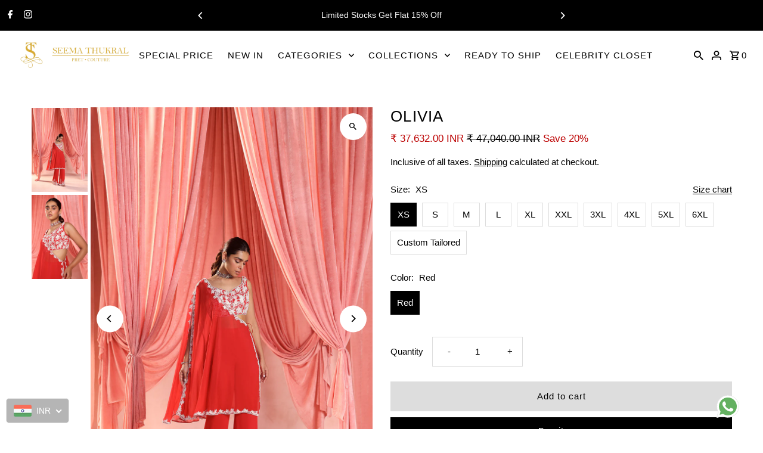

--- FILE ---
content_type: text/html; charset=utf-8
request_url: https://www.shopseemathukral.in/products/olivia-st-iw-aw-rd-046
body_size: 48776
content:
<!DOCTYPE html>
<html class="no-js" lang="en">
<head>
  <meta charset="utf-8" />
  <meta name="viewport" content="width=device-width,initial-scale=1,minimum-scale=1">

  <!-- Establish early connection to external domains -->
  <link rel="preconnect" href="https://cdn.shopify.com" crossorigin>
  <link rel="preconnect" href="https://fonts.shopify.com" crossorigin>
  <link rel="preconnect" href="https://monorail-edge.shopifysvc.com">
  <link rel="preconnect" href="//ajax.googleapis.com" crossorigin /><!-- Preload onDomain stylesheets and script libraries -->
  <link rel="preload" href="//www.shopseemathukral.in/cdn/shop/t/2/assets/stylesheet.css?v=109942218565387875891748500297" as="style">
  <link rel="preload" as="font" href="" type="font/woff2" crossorigin>
  <link rel="preload" as="font" href="" type="font/woff2" crossorigin>
  <link rel="preload" as="font" href="" type="font/woff2" crossorigin>
  <link rel="preload" href="//www.shopseemathukral.in/cdn/shop/t/2/assets/eventemitter3.min.js?v=27939738353326123541701065273" as="script"><link rel="preload" href="//www.shopseemathukral.in/cdn/shop/t/2/assets/vendor-video.js?v=112486824910932804751701065273" as="script"><link rel="preload" href="//www.shopseemathukral.in/cdn/shop/t/2/assets/theme.js?v=153017647330981499421701065273" as="script">

  <link rel="shortcut icon" href="//www.shopseemathukral.in/cdn/shop/files/favicon.png?crop=center&height=32&v=1701419562&width=32" type="image/png" />
  <link rel="canonical" href="https://www.shopseemathukral.in/products/olivia-st-iw-aw-rd-046" /><title>OLIVIA
 &ndash; SeemaThukral</title>
  <meta name="description" content="Embellished Cami Top Paired With An Embellished Asymmetric Cape And Embellished Pants.Color : RedComposition : Camitop &amp;amp; Pants - Georgette, Cape - Organza, Satin LiningNo.of components : 3Washing Instructions : Dry Clean Only" />

  
<meta property="og:image" content="http://www.shopseemathukral.in/cdn/shop/files/ST-IW-AW-RD-046_1.jpg?v=1755851315&width=1024">
  <meta property="og:image:secure_url" content="https://www.shopseemathukral.in/cdn/shop/files/ST-IW-AW-RD-046_1.jpg?v=1755851315&width=1024">
  <meta property="og:image:width" content="960">
  <meta property="og:image:height" content="1440">
<meta property="og:site_name" content="SeemaThukral">



  <meta name="twitter:card" content="summary">


  <meta name="twitter:site" content="@">



  <meta name="twitter:title" content="OLIVIA">
  <meta name="twitter:description" content="Embellished Cami Top Paired With An Embellished Asymmetric Cape And Embellished Pants.Color : RedComposition : Camitop &amp;amp; Pants - Georgette, Cape - Organza, Satin LiningNo.of components : 3Washing ">
  <meta name="twitter:image" content="https://www.shopseemathukral.in/cdn/shop/files/ST-IW-AW-RD-046_1.jpg?v=1755851315&width=1024">
  <meta name="twitter:image:width" content="480">
  <meta name="twitter:image:height" content="480">


  
  <script type="application/ld+json">
   {
     "@context": "https://schema.org",
     "@type": "Product",
     "id": "olivia-st-iw-aw-rd-046",
     "url": "//products/olivia-st-iw-aw-rd-046",
     "image": "//www.shopseemathukral.in/cdn/shop/files/ST-IW-AW-RD-046_1.jpg?v=1755851315&width=1024",
     "name": "OLIVIA",
     "brand": {
        "@type": "Brand",
        "name": "Seema Thukral"
      },
     "description": "Embellished Cami Top Paired With An Embellished Asymmetric Cape And Embellished Pants.Color : RedComposition : Camitop &amp;amp; Pants - Georgette, Cape - Organza, Satin LiningNo.of components : 3Washing Instructions : Dry Clean Only","sku": "ST-IW-AW-RD-046-XS","offers": [
       
       {
         "@type": "Offer",
         "price": "37,632.00",
         "priceCurrency": "INR",
         "availability" : "http://schema.org/InStock",
         "priceValidUntil": "2030-01-01",
         "url": "/products/olivia-st-iw-aw-rd-046"
       },
       
       {
         "@type": "Offer",
         "price": "37,632.00",
         "priceCurrency": "INR",
         "availability" : "http://schema.org/InStock",
         "priceValidUntil": "2030-01-01",
         "url": "/products/olivia-st-iw-aw-rd-046"
       },
       
       {
         "@type": "Offer",
         "price": "37,632.00",
         "priceCurrency": "INR",
         "availability" : "http://schema.org/InStock",
         "priceValidUntil": "2030-01-01",
         "url": "/products/olivia-st-iw-aw-rd-046"
       },
       
       {
         "@type": "Offer",
         "price": "37,632.00",
         "priceCurrency": "INR",
         "availability" : "http://schema.org/InStock",
         "priceValidUntil": "2030-01-01",
         "url": "/products/olivia-st-iw-aw-rd-046"
       },
       
       {
         "@type": "Offer",
         "price": "37,632.00",
         "priceCurrency": "INR",
         "availability" : "http://schema.org/InStock",
         "priceValidUntil": "2030-01-01",
         "url": "/products/olivia-st-iw-aw-rd-046"
       },
       
       {
         "@type": "Offer",
         "price": "37,632.00",
         "priceCurrency": "INR",
         "availability" : "http://schema.org/InStock",
         "priceValidUntil": "2030-01-01",
         "url": "/products/olivia-st-iw-aw-rd-046"
       },
       
       {
         "@type": "Offer",
         "price": "37,632.00",
         "priceCurrency": "INR",
         "availability" : "http://schema.org/InStock",
         "priceValidUntil": "2030-01-01",
         "url": "/products/olivia-st-iw-aw-rd-046"
       },
       
       {
         "@type": "Offer",
         "price": "37,632.00",
         "priceCurrency": "INR",
         "availability" : "http://schema.org/InStock",
         "priceValidUntil": "2030-01-01",
         "url": "/products/olivia-st-iw-aw-rd-046"
       },
       
       {
         "@type": "Offer",
         "price": "37,632.00",
         "priceCurrency": "INR",
         "availability" : "http://schema.org/InStock",
         "priceValidUntil": "2030-01-01",
         "url": "/products/olivia-st-iw-aw-rd-046"
       },
       
       {
         "@type": "Offer",
         "price": "37,632.00",
         "priceCurrency": "INR",
         "availability" : "http://schema.org/InStock",
         "priceValidUntil": "2030-01-01",
         "url": "/products/olivia-st-iw-aw-rd-046"
       },
       
       {
         "@type": "Offer",
         "price": "37,632.00",
         "priceCurrency": "INR",
         "availability" : "http://schema.org/InStock",
         "priceValidUntil": "2030-01-01",
         "url": "/products/olivia-st-iw-aw-rd-046"
       }
       
    ]}
  </script>


  <style data-shopify>
:root {
    --main-family: "system_ui", -apple-system, 'Segoe UI', Roboto, 'Helvetica Neue', 'Noto Sans', 'Liberation Sans', Arial, sans-serif, 'Apple Color Emoji', 'Segoe UI Emoji', 'Segoe UI Symbol', 'Noto Color Emoji';
    --main-weight: 400;
    --main-style: normal;
    --nav-family: "system_ui", -apple-system, 'Segoe UI', Roboto, 'Helvetica Neue', 'Noto Sans', 'Liberation Sans', Arial, sans-serif, 'Apple Color Emoji', 'Segoe UI Emoji', 'Segoe UI Symbol', 'Noto Color Emoji';
    --nav-weight: 400;
    --nav-style: normal;
    --heading-family: "system_ui", -apple-system, 'Segoe UI', Roboto, 'Helvetica Neue', 'Noto Sans', 'Liberation Sans', Arial, sans-serif, 'Apple Color Emoji', 'Segoe UI Emoji', 'Segoe UI Symbol', 'Noto Color Emoji';
    --heading-weight: 400;
    --heading-style: normal;

    --announcement-size: 14px;
    --font-size: 15px;
    --h1-size: 26px;
    --h2-size: 22px;
    --h3-size: 18px;
    --h4-size: calc(var(--font-size) + 2px);
    --h5-size: calc(var(--font-size) + 1px);
    --nav-size: 15px;
    --border-weight: 3px;
    --top-bar-background: #000000;
    --top-bar-color: #ffffff;
    --top-bar-border: #4d4d4d;
    --social-links: #ffffff;
    --header-background: #ffffff;
    --cart-links: #000000;
    --header-float-color: #ffffff;
    --background: #ffffff;
    --heading-color: #000000;
    --hero-color: #ffffff;
    --text-color: #000000;
    --sale-color: #bc0000;
    --dotted-color: #dddddd;
    --button-color: #000000;
    --button-text: #ffffff;
    --button-hover: #000000;
    --button-text-hover: #ffffff;
    --secondary-button-color: #ddd;
    --secondary-button-text: #000;
    --navigation: rgba(0,0,0,0);
    --nav-color: #000000;
    --nav-hover-color: #ffffff;
    --nav-hover-link-color: #000000;
    --new-background: #ffffff;
    --new-text: #000000;
    --sale-background: #bc0000;
    --sale-text: #ffffff;
    --soldout-background: #222;
    --soldout-text: #ffffff;
    --footer-background: #ffffff;
    --footer-color: #000000;
    --footer-border: #e5e5e5;
    --error-msg-dark: #e81000;
    --error-msg-light: #ffeae8;
    --success-msg-dark: #007f5f;
    --success-msg-light: #e5fff8;
    --free-shipping-bg: #313131;
    --free-shipping-text: #fff;
    --error-color: #c60808;
    --error-color-light: #fdd0d0;
    --keyboard-focus-color: #cccccc;
    --keyboard-focus-border-style: dotted;
    --keyboard-focus-border-weight: 1;
    --icon-border-color: #e6e6e6;
    --thumbnail-slider-outline-color: #666666;
    --price-unit-price-color: #999999;
    --select-arrow-bg: url(//www.shopseemathukral.in/cdn/shop/t/2/assets/select-arrow.png?v=112595941721225094991701065273);
    --product-info-align: center;
    --color-filter-size: 18px;
    --color-body-text: var(--text-color);
    --color-body: var(--background);
    --color-bg: var(--background);
    --disabled-text: #808080;
    --section-padding: 55px;
    --button-border-radius: 0px;

    --star-active: rgb(0, 0, 0);
    --star-inactive: rgb(204, 204, 204);

    --section-background: #ffffff;
    --section-overlay-color: 0, 0, 0;
    --section-overlay-opacity: 0;
    --section-button-size: 15px;

    --age-text-color: #262b2c;
    --age-bg-color: #faf4e8;


  }
  @media (max-width: 740px) {
    :root {
      --font-size: calc(15px - (15px * 0.15));
      --nav-size: calc(15px - (15px * 0.15));
      --h1-size: calc(26px - (26px * 0.15));
      --h2-size: calc(22px - (22px * 0.15));
      --h3-size: calc(18px - (18px * 0.15));
    }
  }
</style>


  <link rel="stylesheet" href="//www.shopseemathukral.in/cdn/shop/t/2/assets/stylesheet.css?v=109942218565387875891748500297" type="text/css">

  <style>
  
  
  
  
  
  
  </style>

  <script>window.performance && window.performance.mark && window.performance.mark('shopify.content_for_header.start');</script><meta name="google-site-verification" content="HLVmWSEaaon7ltVpmvAu6EQ7CPTQhDj59S0duytILJo">
<meta id="shopify-digital-wallet" name="shopify-digital-wallet" content="/57477300291/digital_wallets/dialog">
<link rel="alternate" type="application/json+oembed" href="https://www.shopseemathukral.in/products/olivia-st-iw-aw-rd-046.oembed">
<script async="async" src="/checkouts/internal/preloads.js?locale=en-IN"></script>
<script id="shopify-features" type="application/json">{"accessToken":"1e808f36fd3144076da9163f5d66ee5c","betas":["rich-media-storefront-analytics"],"domain":"www.shopseemathukral.in","predictiveSearch":true,"shopId":57477300291,"locale":"en"}</script>
<script>var Shopify = Shopify || {};
Shopify.shop = "seemathukral.myshopify.com";
Shopify.locale = "en";
Shopify.currency = {"active":"INR","rate":"1.0"};
Shopify.country = "IN";
Shopify.theme = {"name":"Fashionopolism","id":125283139651,"schema_name":"Fashionopolism","schema_version":"9.3.0","theme_store_id":141,"role":"main"};
Shopify.theme.handle = "null";
Shopify.theme.style = {"id":null,"handle":null};
Shopify.cdnHost = "www.shopseemathukral.in/cdn";
Shopify.routes = Shopify.routes || {};
Shopify.routes.root = "/";</script>
<script type="module">!function(o){(o.Shopify=o.Shopify||{}).modules=!0}(window);</script>
<script>!function(o){function n(){var o=[];function n(){o.push(Array.prototype.slice.apply(arguments))}return n.q=o,n}var t=o.Shopify=o.Shopify||{};t.loadFeatures=n(),t.autoloadFeatures=n()}(window);</script>
<script id="shop-js-analytics" type="application/json">{"pageType":"product"}</script>
<script defer="defer" async type="module" src="//www.shopseemathukral.in/cdn/shopifycloud/shop-js/modules/v2/client.init-shop-cart-sync_BT-GjEfc.en.esm.js"></script>
<script defer="defer" async type="module" src="//www.shopseemathukral.in/cdn/shopifycloud/shop-js/modules/v2/chunk.common_D58fp_Oc.esm.js"></script>
<script defer="defer" async type="module" src="//www.shopseemathukral.in/cdn/shopifycloud/shop-js/modules/v2/chunk.modal_xMitdFEc.esm.js"></script>
<script type="module">
  await import("//www.shopseemathukral.in/cdn/shopifycloud/shop-js/modules/v2/client.init-shop-cart-sync_BT-GjEfc.en.esm.js");
await import("//www.shopseemathukral.in/cdn/shopifycloud/shop-js/modules/v2/chunk.common_D58fp_Oc.esm.js");
await import("//www.shopseemathukral.in/cdn/shopifycloud/shop-js/modules/v2/chunk.modal_xMitdFEc.esm.js");

  window.Shopify.SignInWithShop?.initShopCartSync?.({"fedCMEnabled":true,"windoidEnabled":true});

</script>
<script>(function() {
  var isLoaded = false;
  function asyncLoad() {
    if (isLoaded) return;
    isLoaded = true;
    var urls = ["https:\/\/cdn.nfcube.com\/instafeed-7b1d59ae2b293f8827980e317cc9824e.js?shop=seemathukral.myshopify.com"];
    for (var i = 0; i < urls.length; i++) {
      var s = document.createElement('script');
      s.type = 'text/javascript';
      s.async = true;
      s.src = urls[i];
      var x = document.getElementsByTagName('script')[0];
      x.parentNode.insertBefore(s, x);
    }
  };
  if(window.attachEvent) {
    window.attachEvent('onload', asyncLoad);
  } else {
    window.addEventListener('load', asyncLoad, false);
  }
})();</script>
<script id="__st">var __st={"a":57477300291,"offset":-18000,"reqid":"ac6caaee-2c90-4355-b8f7-e339e32997ea-1769190253","pageurl":"www.shopseemathukral.in\/products\/olivia-st-iw-aw-rd-046","u":"d08241248894","p":"product","rtyp":"product","rid":6930763677763};</script>
<script>window.ShopifyPaypalV4VisibilityTracking = true;</script>
<script id="captcha-bootstrap">!function(){'use strict';const t='contact',e='account',n='new_comment',o=[[t,t],['blogs',n],['comments',n],[t,'customer']],c=[[e,'customer_login'],[e,'guest_login'],[e,'recover_customer_password'],[e,'create_customer']],r=t=>t.map((([t,e])=>`form[action*='/${t}']:not([data-nocaptcha='true']) input[name='form_type'][value='${e}']`)).join(','),a=t=>()=>t?[...document.querySelectorAll(t)].map((t=>t.form)):[];function s(){const t=[...o],e=r(t);return a(e)}const i='password',u='form_key',d=['recaptcha-v3-token','g-recaptcha-response','h-captcha-response',i],f=()=>{try{return window.sessionStorage}catch{return}},m='__shopify_v',_=t=>t.elements[u];function p(t,e,n=!1){try{const o=window.sessionStorage,c=JSON.parse(o.getItem(e)),{data:r}=function(t){const{data:e,action:n}=t;return t[m]||n?{data:e,action:n}:{data:t,action:n}}(c);for(const[e,n]of Object.entries(r))t.elements[e]&&(t.elements[e].value=n);n&&o.removeItem(e)}catch(o){console.error('form repopulation failed',{error:o})}}const l='form_type',E='cptcha';function T(t){t.dataset[E]=!0}const w=window,h=w.document,L='Shopify',v='ce_forms',y='captcha';let A=!1;((t,e)=>{const n=(g='f06e6c50-85a8-45c8-87d0-21a2b65856fe',I='https://cdn.shopify.com/shopifycloud/storefront-forms-hcaptcha/ce_storefront_forms_captcha_hcaptcha.v1.5.2.iife.js',D={infoText:'Protected by hCaptcha',privacyText:'Privacy',termsText:'Terms'},(t,e,n)=>{const o=w[L][v],c=o.bindForm;if(c)return c(t,g,e,D).then(n);var r;o.q.push([[t,g,e,D],n]),r=I,A||(h.body.append(Object.assign(h.createElement('script'),{id:'captcha-provider',async:!0,src:r})),A=!0)});var g,I,D;w[L]=w[L]||{},w[L][v]=w[L][v]||{},w[L][v].q=[],w[L][y]=w[L][y]||{},w[L][y].protect=function(t,e){n(t,void 0,e),T(t)},Object.freeze(w[L][y]),function(t,e,n,w,h,L){const[v,y,A,g]=function(t,e,n){const i=e?o:[],u=t?c:[],d=[...i,...u],f=r(d),m=r(i),_=r(d.filter((([t,e])=>n.includes(e))));return[a(f),a(m),a(_),s()]}(w,h,L),I=t=>{const e=t.target;return e instanceof HTMLFormElement?e:e&&e.form},D=t=>v().includes(t);t.addEventListener('submit',(t=>{const e=I(t);if(!e)return;const n=D(e)&&!e.dataset.hcaptchaBound&&!e.dataset.recaptchaBound,o=_(e),c=g().includes(e)&&(!o||!o.value);(n||c)&&t.preventDefault(),c&&!n&&(function(t){try{if(!f())return;!function(t){const e=f();if(!e)return;const n=_(t);if(!n)return;const o=n.value;o&&e.removeItem(o)}(t);const e=Array.from(Array(32),(()=>Math.random().toString(36)[2])).join('');!function(t,e){_(t)||t.append(Object.assign(document.createElement('input'),{type:'hidden',name:u})),t.elements[u].value=e}(t,e),function(t,e){const n=f();if(!n)return;const o=[...t.querySelectorAll(`input[type='${i}']`)].map((({name:t})=>t)),c=[...d,...o],r={};for(const[a,s]of new FormData(t).entries())c.includes(a)||(r[a]=s);n.setItem(e,JSON.stringify({[m]:1,action:t.action,data:r}))}(t,e)}catch(e){console.error('failed to persist form',e)}}(e),e.submit())}));const S=(t,e)=>{t&&!t.dataset[E]&&(n(t,e.some((e=>e===t))),T(t))};for(const o of['focusin','change'])t.addEventListener(o,(t=>{const e=I(t);D(e)&&S(e,y())}));const B=e.get('form_key'),M=e.get(l),P=B&&M;t.addEventListener('DOMContentLoaded',(()=>{const t=y();if(P)for(const e of t)e.elements[l].value===M&&p(e,B);[...new Set([...A(),...v().filter((t=>'true'===t.dataset.shopifyCaptcha))])].forEach((e=>S(e,t)))}))}(h,new URLSearchParams(w.location.search),n,t,e,['guest_login'])})(!0,!0)}();</script>
<script integrity="sha256-4kQ18oKyAcykRKYeNunJcIwy7WH5gtpwJnB7kiuLZ1E=" data-source-attribution="shopify.loadfeatures" defer="defer" src="//www.shopseemathukral.in/cdn/shopifycloud/storefront/assets/storefront/load_feature-a0a9edcb.js" crossorigin="anonymous"></script>
<script data-source-attribution="shopify.dynamic_checkout.dynamic.init">var Shopify=Shopify||{};Shopify.PaymentButton=Shopify.PaymentButton||{isStorefrontPortableWallets:!0,init:function(){window.Shopify.PaymentButton.init=function(){};var t=document.createElement("script");t.src="https://www.shopseemathukral.in/cdn/shopifycloud/portable-wallets/latest/portable-wallets.en.js",t.type="module",document.head.appendChild(t)}};
</script>
<script data-source-attribution="shopify.dynamic_checkout.buyer_consent">
  function portableWalletsHideBuyerConsent(e){var t=document.getElementById("shopify-buyer-consent"),n=document.getElementById("shopify-subscription-policy-button");t&&n&&(t.classList.add("hidden"),t.setAttribute("aria-hidden","true"),n.removeEventListener("click",e))}function portableWalletsShowBuyerConsent(e){var t=document.getElementById("shopify-buyer-consent"),n=document.getElementById("shopify-subscription-policy-button");t&&n&&(t.classList.remove("hidden"),t.removeAttribute("aria-hidden"),n.addEventListener("click",e))}window.Shopify?.PaymentButton&&(window.Shopify.PaymentButton.hideBuyerConsent=portableWalletsHideBuyerConsent,window.Shopify.PaymentButton.showBuyerConsent=portableWalletsShowBuyerConsent);
</script>
<script>
  function portableWalletsCleanup(e){e&&e.src&&console.error("Failed to load portable wallets script "+e.src);var t=document.querySelectorAll("shopify-accelerated-checkout .shopify-payment-button__skeleton, shopify-accelerated-checkout-cart .wallet-cart-button__skeleton"),e=document.getElementById("shopify-buyer-consent");for(let e=0;e<t.length;e++)t[e].remove();e&&e.remove()}function portableWalletsNotLoadedAsModule(e){e instanceof ErrorEvent&&"string"==typeof e.message&&e.message.includes("import.meta")&&"string"==typeof e.filename&&e.filename.includes("portable-wallets")&&(window.removeEventListener("error",portableWalletsNotLoadedAsModule),window.Shopify.PaymentButton.failedToLoad=e,"loading"===document.readyState?document.addEventListener("DOMContentLoaded",window.Shopify.PaymentButton.init):window.Shopify.PaymentButton.init())}window.addEventListener("error",portableWalletsNotLoadedAsModule);
</script>

<script type="module" src="https://www.shopseemathukral.in/cdn/shopifycloud/portable-wallets/latest/portable-wallets.en.js" onError="portableWalletsCleanup(this)" crossorigin="anonymous"></script>
<script nomodule>
  document.addEventListener("DOMContentLoaded", portableWalletsCleanup);
</script>

<link id="shopify-accelerated-checkout-styles" rel="stylesheet" media="screen" href="https://www.shopseemathukral.in/cdn/shopifycloud/portable-wallets/latest/accelerated-checkout-backwards-compat.css" crossorigin="anonymous">
<style id="shopify-accelerated-checkout-cart">
        #shopify-buyer-consent {
  margin-top: 1em;
  display: inline-block;
  width: 100%;
}

#shopify-buyer-consent.hidden {
  display: none;
}

#shopify-subscription-policy-button {
  background: none;
  border: none;
  padding: 0;
  text-decoration: underline;
  font-size: inherit;
  cursor: pointer;
}

#shopify-subscription-policy-button::before {
  box-shadow: none;
}

      </style>

<script>window.performance && window.performance.mark && window.performance.mark('shopify.content_for_header.end');</script>

<!-- BEGIN app block: shopify://apps/beast-currency-converter/blocks/doubly/267afa86-a419-4d5b-a61b-556038e7294d -->


	<script>
		var DoublyGlobalCurrency, catchXHR = true, bccAppVersion = 1;
       	var DoublyGlobal = {
			theme : 'flags_theme',
			spanClass : 'money',
			cookieName : '_g1702632922',
			ratesUrl :  'https://init.grizzlyapps.com/9e32c84f0db4f7b1eb40c32bdb0bdea9',
			geoUrl : 'https://currency.grizzlyapps.com/83d400c612f9a099fab8f76dcab73a48',
			shopCurrency : 'INR',
            allowedCurrencies : '["INR","USD","EUR","GBP","CAD"]',
			countriesJSON : '[]',
			currencyMessage : 'All orders are processed in INR. While the content of your cart is currently displayed in <span class="selected-currency"></span>, you will checkout using INR at the most current exchange rate.',
            currencyFormat : 'money_with_currency_format',
			euroFormat : 'amount',
            removeDecimals : 0,
            roundDecimals : 0,
            roundTo : '99',
            autoSwitch : 0,
			showPriceOnHover : 0,
            showCurrencyMessage : false,
			hideConverter : '',
			forceJqueryLoad : false,
			beeketing : true,
			themeScript : '',
			customerScriptBefore : '',
			customerScriptAfter : '',
			debug: false
		};

		<!-- inline script: fixes + various plugin js functions -->
		DoublyGlobal.themeScript = "if(DoublyGlobal.debug) debugger;jQueryGrizzly('head').append('<style> .doubly-wrapper { margin:0 0 -4px 15px; float:none; } .doubly-message { margin:20px 0 0 0 } .doubly-nice-select .current, .doubly-nice-select .list .option { width:auto !important; text-align:left !important; margin:0px !important; } @media screen and (max-width:740px) { .doubly-wrapper { width:auto !important; height:32px !important; float:none; overflow:visible !important } } @media screen and (max-width:360px) { #mobile-only ul li { margin:0 2px !important; } } .doubly-nice-select .current { color:#ffffff !important; } .doubly-nice-select:after { border-color:#ffffff; } <\/style>'); jQueryGrizzly('#cart').append('<li class=\"doubly-wrapper\"><\/li>'); jQueryGrizzly('#mobile-menu').append('<li class=\"doubly-wrapper\"><\/li>'); if (jQueryGrizzly('#cartform .doubly-message').length==0) { jQueryGrizzly('#basket-right').before('<div class=\"doubly-message\"><\/div>'); } function afterCurrencySwitcherInit() { jQueryGrizzly('.doubly-wrapper .doubly-nice-select').addClass('slim'); } $('#product-add .add').click(function(){ setTimeout(function(){DoublyCurrency.convertAll(jQueryGrizzly('[name=doubly-currencies]').val());},10); initExtraFeatures(); }); jQueryGrizzly(document).ajaxComplete(function(){ setTimeout(function(){ jQueryGrizzly('.single-option-selector').change(function() { DoublyCurrency.convertAll(jQueryGrizzly('[name=doubly-currencies]').val()); initExtraFeatures(); }); },1000); });";
                    DoublyGlobal.initNiceSelect = function(){
                        !function(e) {
                            e.fn.niceSelect = function() {
                                this.each(function() {
                                    var s = e(this);
                                    var t = s.next()
                                    , n = s.find('option')
                                    , a = s.find('option:selected');
                                    t.find('.current').html('<span class="flags flags-' + a.data('country') + '"></span> &nbsp;' + a.data('display') || a.text());
                                }),
                                e(document).off('.nice_select'),
                                e(document).on('click.nice_select', '.doubly-nice-select.doubly-nice-select', function(s) {
                                    var t = e(this);
                                    e('.doubly-nice-select').not(t).removeClass('open'),
                                    t.toggleClass('open'),
                                    t.hasClass('open') ? (t.find('.option'),
                                    t.find('.focus').removeClass('focus'),
                                    t.find('.selected').addClass('focus')) : t.focus()
                                }),
                                e(document).on('click.nice_select', function(s) {
                                    0 === e(s.target).closest('.doubly-nice-select').length && e('.doubly-nice-select').removeClass('open').find('.option')
                                }),
                                e(document).on('click.nice_select', '.doubly-nice-select .option', function(s) {
                                    var t = e(this);
                                    e('.doubly-nice-select').each(function() {
                                        var s = e(this).find('.option[data-value="' + t.data('value') + '"]')
                                        , n = s.closest('.doubly-nice-select');
                                        n.find('.selected').removeClass('selected'),
                                        s.addClass('selected');
                                        var a = '<span class="flags flags-' + s.data('country') + '"></span> &nbsp;' + s.data('display') || s.text();
                                        n.find('.current').html(a),
                                        n.prev('select').val(s.data('value')).trigger('change')
                                    })
                                }),
                                e(document).on('keydown.nice_select', '.doubly-nice-select', function(s) {
                                    var t = e(this)
                                    , n = e(t.find('.focus') || t.find('.list .option.selected'));
                                    if (32 == s.keyCode || 13 == s.keyCode)
                                        return t.hasClass('open') ? n.trigger('click') : t.trigger('click'),
                                        !1;
                                    if (40 == s.keyCode)
                                        return t.hasClass('open') ? n.next().length > 0 && (t.find('.focus').removeClass('focus'),
                                        n.next().addClass('focus')) : t.trigger('click'),
                                        !1;
                                    if (38 == s.keyCode)
                                        return t.hasClass('open') ? n.prev().length > 0 && (t.find('.focus').removeClass('focus'),
                                        n.prev().addClass('focus')) : t.trigger('click'),
                                        !1;
                                    if (27 == s.keyCode)
                                        t.hasClass('open') && t.trigger('click');
                                    else if (9 == s.keyCode && t.hasClass('open'))
                                        return !1
                                })
                            }
                        }(jQueryGrizzly);
                    };
                DoublyGlobal.addSelect = function(){
                    /* add select in select wrapper or body */  
                    if (jQueryGrizzly('.doubly-wrapper').length>0) { 
                        var doublyWrapper = '.doubly-wrapper';
                    } else if (jQueryGrizzly('.doubly-float').length==0) {
                        var doublyWrapper = '.doubly-float';
                        jQueryGrizzly('body').append('<div class="doubly-float"></div>');
                    }
                    document.querySelectorAll(doublyWrapper).forEach(function(el) {
                        el.insertAdjacentHTML('afterbegin', '<select class="currency-switcher right" name="doubly-currencies"><option value="INR" data-country="India" data-currency-symbol="&#8377;" data-display="INR">Indian Rupee</option><option value="USD" data-country="United-States" data-currency-symbol="&#36;" data-display="USD">US Dollar</option><option value="EUR" data-country="European-Union" data-currency-symbol="&#8364;" data-display="EUR">Euro</option><option value="GBP" data-country="United-Kingdom" data-currency-symbol="&#163;" data-display="GBP">British Pound Sterling</option><option value="CAD" data-country="Canada" data-currency-symbol="&#36;" data-display="CAD">Canadian Dollar</option></select> <div class="doubly-nice-select currency-switcher right" data-nosnippet> <span class="current notranslate"></span> <ul class="list"> <li class="option notranslate" data-value="INR" data-country="India" data-currency-symbol="&#8377;" data-display="INR"><span class="flags flags-India"></span> &nbsp;Indian Rupee</li><li class="option notranslate" data-value="USD" data-country="United-States" data-currency-symbol="&#36;" data-display="USD"><span class="flags flags-United-States"></span> &nbsp;US Dollar</li><li class="option notranslate" data-value="EUR" data-country="European-Union" data-currency-symbol="&#8364;" data-display="EUR"><span class="flags flags-European-Union"></span> &nbsp;Euro</li><li class="option notranslate" data-value="GBP" data-country="United-Kingdom" data-currency-symbol="&#163;" data-display="GBP"><span class="flags flags-United-Kingdom"></span> &nbsp;British Pound Sterling</li><li class="option notranslate" data-value="CAD" data-country="Canada" data-currency-symbol="&#36;" data-display="CAD"><span class="flags flags-Canada"></span> &nbsp;Canadian Dollar</li> </ul> </div>');
                    });
                }
		var bbb = "";
	</script>
	
	
	<!-- inline styles -->
	<style> 
		
		.flags{background-image:url("https://cdn.shopify.com/extensions/01997e3d-dbe8-7f57-a70f-4120f12c2b07/currency-54/assets/currency-flags.png")}
		.flags-small{background-image:url("https://cdn.shopify.com/extensions/01997e3d-dbe8-7f57-a70f-4120f12c2b07/currency-54/assets/currency-flags-small.png")}
		select.currency-switcher{display:none}.doubly-nice-select{-webkit-tap-highlight-color:transparent;background-color:#fff;border-radius:5px;border:1px solid #e8e8e8;box-sizing:border-box;cursor:pointer;display:block;float:left;font-family:"Helvetica Neue",Arial;font-size:14px;font-weight:400;height:42px;line-height:40px;outline:0;padding-left:12px;padding-right:30px;position:relative;text-align:left!important;transition:none;/*transition:all .2s ease-in-out;*/-webkit-user-select:none;-moz-user-select:none;-ms-user-select:none;user-select:none;white-space:nowrap;width:auto}.doubly-nice-select:hover{border-color:#dbdbdb}.doubly-nice-select.open,.doubly-nice-select:active,.doubly-nice-select:focus{border-color:#88bfff}.doubly-nice-select:after{border-bottom:2px solid #999;border-right:2px solid #999;content:"";display:block;height:5px;box-sizing:content-box;pointer-events:none;position:absolute;right:14px;top:16px;-webkit-transform-origin:66% 66%;transform-origin:66% 66%;-webkit-transform:rotate(45deg);transform:rotate(45deg);transition:transform .15s ease-in-out;width:5px}.doubly-nice-select.open:after{-webkit-transform:rotate(-135deg);transform:rotate(-135deg)}.doubly-nice-select.open .list{opacity:1;pointer-events:auto;-webkit-transform:scale(1) translateY(0);transform:scale(1) translateY(0); z-index:1000000 !important;}.doubly-nice-select.disabled{border-color:#ededed;color:#999;pointer-events:none}.doubly-nice-select.disabled:after{border-color:#ccc}.doubly-nice-select.wide{width:100%}.doubly-nice-select.wide .list{left:0!important;right:0!important}.doubly-nice-select.right{float:right}.doubly-nice-select.right .list{left:auto;right:0}.doubly-nice-select.small{font-size:12px;height:36px;line-height:34px}.doubly-nice-select.small:after{height:4px;width:4px}.flags-Afghanistan,.flags-Albania,.flags-Algeria,.flags-Andorra,.flags-Angola,.flags-Antigua-and-Barbuda,.flags-Argentina,.flags-Armenia,.flags-Aruba,.flags-Australia,.flags-Austria,.flags-Azerbaijan,.flags-Bahamas,.flags-Bahrain,.flags-Bangladesh,.flags-Barbados,.flags-Belarus,.flags-Belgium,.flags-Belize,.flags-Benin,.flags-Bermuda,.flags-Bhutan,.flags-Bitcoin,.flags-Bolivia,.flags-Bosnia-and-Herzegovina,.flags-Botswana,.flags-Brazil,.flags-Brunei,.flags-Bulgaria,.flags-Burkina-Faso,.flags-Burundi,.flags-Cambodia,.flags-Cameroon,.flags-Canada,.flags-Cape-Verde,.flags-Cayman-Islands,.flags-Central-African-Republic,.flags-Chad,.flags-Chile,.flags-China,.flags-Colombia,.flags-Comoros,.flags-Congo-Democratic,.flags-Congo-Republic,.flags-Costa-Rica,.flags-Cote-d_Ivoire,.flags-Croatia,.flags-Cuba,.flags-Curacao,.flags-Cyprus,.flags-Czech-Republic,.flags-Denmark,.flags-Djibouti,.flags-Dominica,.flags-Dominican-Republic,.flags-East-Timor,.flags-Ecuador,.flags-Egypt,.flags-El-Salvador,.flags-Equatorial-Guinea,.flags-Eritrea,.flags-Estonia,.flags-Ethiopia,.flags-European-Union,.flags-Falkland-Islands,.flags-Fiji,.flags-Finland,.flags-France,.flags-Gabon,.flags-Gambia,.flags-Georgia,.flags-Germany,.flags-Ghana,.flags-Gibraltar,.flags-Grecee,.flags-Grenada,.flags-Guatemala,.flags-Guernsey,.flags-Guinea,.flags-Guinea-Bissau,.flags-Guyana,.flags-Haiti,.flags-Honduras,.flags-Hong-Kong,.flags-Hungary,.flags-IMF,.flags-Iceland,.flags-India,.flags-Indonesia,.flags-Iran,.flags-Iraq,.flags-Ireland,.flags-Isle-of-Man,.flags-Israel,.flags-Italy,.flags-Jamaica,.flags-Japan,.flags-Jersey,.flags-Jordan,.flags-Kazakhstan,.flags-Kenya,.flags-Korea-North,.flags-Korea-South,.flags-Kosovo,.flags-Kuwait,.flags-Kyrgyzstan,.flags-Laos,.flags-Latvia,.flags-Lebanon,.flags-Lesotho,.flags-Liberia,.flags-Libya,.flags-Liechtenstein,.flags-Lithuania,.flags-Luxembourg,.flags-Macao,.flags-Macedonia,.flags-Madagascar,.flags-Malawi,.flags-Malaysia,.flags-Maldives,.flags-Mali,.flags-Malta,.flags-Marshall-Islands,.flags-Mauritania,.flags-Mauritius,.flags-Mexico,.flags-Micronesia-_Federated_,.flags-Moldova,.flags-Monaco,.flags-Mongolia,.flags-Montenegro,.flags-Morocco,.flags-Mozambique,.flags-Myanmar,.flags-Namibia,.flags-Nauru,.flags-Nepal,.flags-Netherlands,.flags-New-Zealand,.flags-Nicaragua,.flags-Niger,.flags-Nigeria,.flags-Norway,.flags-Oman,.flags-Pakistan,.flags-Palau,.flags-Panama,.flags-Papua-New-Guinea,.flags-Paraguay,.flags-Peru,.flags-Philippines,.flags-Poland,.flags-Portugal,.flags-Qatar,.flags-Romania,.flags-Russia,.flags-Rwanda,.flags-Saint-Helena,.flags-Saint-Kitts-and-Nevis,.flags-Saint-Lucia,.flags-Saint-Vincent-and-the-Grenadines,.flags-Samoa,.flags-San-Marino,.flags-Sao-Tome-and-Principe,.flags-Saudi-Arabia,.flags-Seborga,.flags-Senegal,.flags-Serbia,.flags-Seychelles,.flags-Sierra-Leone,.flags-Singapore,.flags-Slovakia,.flags-Slovenia,.flags-Solomon-Islands,.flags-Somalia,.flags-South-Africa,.flags-South-Sudan,.flags-Spain,.flags-Sri-Lanka,.flags-Sudan,.flags-Suriname,.flags-Swaziland,.flags-Sweden,.flags-Switzerland,.flags-Syria,.flags-Taiwan,.flags-Tajikistan,.flags-Tanzania,.flags-Thailand,.flags-Togo,.flags-Tonga,.flags-Trinidad-and-Tobago,.flags-Tunisia,.flags-Turkey,.flags-Turkmenistan,.flags-Tuvalu,.flags-Uganda,.flags-Ukraine,.flags-United-Arab-Emirates,.flags-United-Kingdom,.flags-United-States,.flags-Uruguay,.flags-Uzbekistan,.flags-Vanuatu,.flags-Vatican-City,.flags-Venezuela,.flags-Vietnam,.flags-Wallis-and-Futuna,.flags-XAG,.flags-XAU,.flags-XPT,.flags-Yemen,.flags-Zambia,.flags-Zimbabwe{width:30px;height:20px}.doubly-nice-select.small .option{line-height:34px;min-height:34px}.doubly-nice-select .list{background-color:#fff;border-radius:5px;box-shadow:0 0 0 1px rgba(68,68,68,.11);box-sizing:border-box;margin:4px 0 0!important;opacity:0;overflow:scroll;overflow-x:hidden;padding:0;pointer-events:none;position:absolute;top:100%;max-height:260px;left:0;-webkit-transform-origin:50% 0;transform-origin:50% 0;-webkit-transform:scale(.75) translateY(-21px);transform:scale(.75) translateY(-21px);transition:all .2s cubic-bezier(.5,0,0,1.25),opacity .15s ease-out;z-index:100000}.doubly-nice-select .current img,.doubly-nice-select .option img{vertical-align:top;padding-top:10px}.doubly-nice-select .list:hover .option:not(:hover){background-color:transparent!important}.doubly-nice-select .option{font-size:13px !important;float:none!important;text-align:left !important;margin:0px !important;font-family:Helvetica Neue,Arial !important;letter-spacing:normal;text-transform:none;display:block!important;cursor:pointer;font-weight:400;line-height:40px!important;list-style:none;min-height:40px;min-width:55px;margin-bottom:0;outline:0;padding-left:18px!important;padding-right:52px!important;text-align:left;transition:all .2s}.doubly-nice-select .option.focus,.doubly-nice-select .option.selected.focus,.doubly-nice-select .option:hover{background-color:#f6f6f6}.doubly-nice-select .option.selected{font-weight:700}.doubly-nice-select .current img{line-height:45px}.doubly-nice-select.slim{padding:0 18px 0 0;height:20px;line-height:20px;border:0;background:0 0!important}.doubly-nice-select.slim .current .flags{margin-top:0 !important}.doubly-nice-select.slim:after{right:4px;top:6px}.flags{background-repeat:no-repeat;display:block;margin:10px 4px 0 0 !important;float:left}.flags-Zimbabwe{background-position:-5px -5px}.flags-Zambia{background-position:-45px -5px}.flags-Yemen{background-position:-85px -5px}.flags-Vietnam{background-position:-125px -5px}.flags-Venezuela{background-position:-165px -5px}.flags-Vatican-City{background-position:-205px -5px}.flags-Vanuatu{background-position:-245px -5px}.flags-Uzbekistan{background-position:-285px -5px}.flags-Uruguay{background-position:-325px -5px}.flags-United-States{background-position:-365px -5px}.flags-United-Kingdom{background-position:-405px -5px}.flags-United-Arab-Emirates{background-position:-445px -5px}.flags-Ukraine{background-position:-5px -35px}.flags-Uganda{background-position:-45px -35px}.flags-Tuvalu{background-position:-85px -35px}.flags-Turkmenistan{background-position:-125px -35px}.flags-Turkey{background-position:-165px -35px}.flags-Tunisia{background-position:-205px -35px}.flags-Trinidad-and-Tobago{background-position:-245px -35px}.flags-Tonga{background-position:-285px -35px}.flags-Togo{background-position:-325px -35px}.flags-Thailand{background-position:-365px -35px}.flags-Tanzania{background-position:-405px -35px}.flags-Tajikistan{background-position:-445px -35px}.flags-Taiwan{background-position:-5px -65px}.flags-Syria{background-position:-45px -65px}.flags-Switzerland{background-position:-85px -65px}.flags-Sweden{background-position:-125px -65px}.flags-Swaziland{background-position:-165px -65px}.flags-Suriname{background-position:-205px -65px}.flags-Sudan{background-position:-245px -65px}.flags-Sri-Lanka{background-position:-285px -65px}.flags-Spain{background-position:-325px -65px}.flags-South-Sudan{background-position:-365px -65px}.flags-South-Africa{background-position:-405px -65px}.flags-Somalia{background-position:-445px -65px}.flags-Solomon-Islands{background-position:-5px -95px}.flags-Slovenia{background-position:-45px -95px}.flags-Slovakia{background-position:-85px -95px}.flags-Singapore{background-position:-125px -95px}.flags-Sierra-Leone{background-position:-165px -95px}.flags-Seychelles{background-position:-205px -95px}.flags-Serbia{background-position:-245px -95px}.flags-Senegal{background-position:-285px -95px}.flags-Saudi-Arabia{background-position:-325px -95px}.flags-Sao-Tome-and-Principe{background-position:-365px -95px}.flags-San-Marino{background-position:-405px -95px}.flags-Samoa{background-position:-445px -95px}.flags-Saint-Vincent-and-the-Grenadines{background-position:-5px -125px}.flags-Saint-Lucia{background-position:-45px -125px}.flags-Saint-Kitts-and-Nevis{background-position:-85px -125px}.flags-Rwanda{background-position:-125px -125px}.flags-Russia{background-position:-165px -125px}.flags-Romania{background-position:-205px -125px}.flags-Qatar{background-position:-245px -125px}.flags-Portugal{background-position:-285px -125px}.flags-Poland{background-position:-325px -125px}.flags-Philippines{background-position:-365px -125px}.flags-Peru{background-position:-405px -125px}.flags-Paraguay{background-position:-445px -125px}.flags-Papua-New-Guinea{background-position:-5px -155px}.flags-Panama{background-position:-45px -155px}.flags-Palau{background-position:-85px -155px}.flags-Pakistan{background-position:-125px -155px}.flags-Oman{background-position:-165px -155px}.flags-Norway{background-position:-205px -155px}.flags-Nigeria{background-position:-245px -155px}.flags-Niger{background-position:-285px -155px}.flags-Nicaragua{background-position:-325px -155px}.flags-New-Zealand{background-position:-365px -155px}.flags-Netherlands{background-position:-405px -155px}.flags-Nepal{background-position:-445px -155px}.flags-Nauru{background-position:-5px -185px}.flags-Namibia{background-position:-45px -185px}.flags-Myanmar{background-position:-85px -185px}.flags-Mozambique{background-position:-125px -185px}.flags-Morocco{background-position:-165px -185px}.flags-Montenegro{background-position:-205px -185px}.flags-Mongolia{background-position:-245px -185px}.flags-Monaco{background-position:-285px -185px}.flags-Moldova{background-position:-325px -185px}.flags-Micronesia-_Federated_{background-position:-365px -185px}.flags-Mexico{background-position:-405px -185px}.flags-Mauritius{background-position:-445px -185px}.flags-Mauritania{background-position:-5px -215px}.flags-Marshall-Islands{background-position:-45px -215px}.flags-Malta{background-position:-85px -215px}.flags-Mali{background-position:-125px -215px}.flags-Maldives{background-position:-165px -215px}.flags-Malaysia{background-position:-205px -215px}.flags-Malawi{background-position:-245px -215px}.flags-Madagascar{background-position:-285px -215px}.flags-Macedonia{background-position:-325px -215px}.flags-Luxembourg{background-position:-365px -215px}.flags-Lithuania{background-position:-405px -215px}.flags-Liechtenstein{background-position:-445px -215px}.flags-Libya{background-position:-5px -245px}.flags-Liberia{background-position:-45px -245px}.flags-Lesotho{background-position:-85px -245px}.flags-Lebanon{background-position:-125px -245px}.flags-Latvia{background-position:-165px -245px}.flags-Laos{background-position:-205px -245px}.flags-Kyrgyzstan{background-position:-245px -245px}.flags-Kuwait{background-position:-285px -245px}.flags-Kosovo{background-position:-325px -245px}.flags-Korea-South{background-position:-365px -245px}.flags-Korea-North{background-position:-405px -245px}.flags-Kiribati{width:30px;height:20px;background-position:-445px -245px}.flags-Kenya{background-position:-5px -275px}.flags-Kazakhstan{background-position:-45px -275px}.flags-Jordan{background-position:-85px -275px}.flags-Japan{background-position:-125px -275px}.flags-Jamaica{background-position:-165px -275px}.flags-Italy{background-position:-205px -275px}.flags-Israel{background-position:-245px -275px}.flags-Ireland{background-position:-285px -275px}.flags-Iraq{background-position:-325px -275px}.flags-Iran{background-position:-365px -275px}.flags-Indonesia{background-position:-405px -275px}.flags-India{background-position:-445px -275px}.flags-Iceland{background-position:-5px -305px}.flags-Hungary{background-position:-45px -305px}.flags-Honduras{background-position:-85px -305px}.flags-Haiti{background-position:-125px -305px}.flags-Guyana{background-position:-165px -305px}.flags-Guinea{background-position:-205px -305px}.flags-Guinea-Bissau{background-position:-245px -305px}.flags-Guatemala{background-position:-285px -305px}.flags-Grenada{background-position:-325px -305px}.flags-Grecee{background-position:-365px -305px}.flags-Ghana{background-position:-405px -305px}.flags-Germany{background-position:-445px -305px}.flags-Georgia{background-position:-5px -335px}.flags-Gambia{background-position:-45px -335px}.flags-Gabon{background-position:-85px -335px}.flags-France{background-position:-125px -335px}.flags-Finland{background-position:-165px -335px}.flags-Fiji{background-position:-205px -335px}.flags-Ethiopia{background-position:-245px -335px}.flags-Estonia{background-position:-285px -335px}.flags-Eritrea{background-position:-325px -335px}.flags-Equatorial-Guinea{background-position:-365px -335px}.flags-El-Salvador{background-position:-405px -335px}.flags-Egypt{background-position:-445px -335px}.flags-Ecuador{background-position:-5px -365px}.flags-East-Timor{background-position:-45px -365px}.flags-Dominican-Republic{background-position:-85px -365px}.flags-Dominica{background-position:-125px -365px}.flags-Djibouti{background-position:-165px -365px}.flags-Denmark{background-position:-205px -365px}.flags-Czech-Republic{background-position:-245px -365px}.flags-Cyprus{background-position:-285px -365px}.flags-Cuba{background-position:-325px -365px}.flags-Croatia{background-position:-365px -365px}.flags-Cote-d_Ivoire{background-position:-405px -365px}.flags-Costa-Rica{background-position:-445px -365px}.flags-Congo-Republic{background-position:-5px -395px}.flags-Congo-Democratic{background-position:-45px -395px}.flags-Comoros{background-position:-85px -395px}.flags-Colombia{background-position:-125px -395px}.flags-China{background-position:-165px -395px}.flags-Chile{background-position:-205px -395px}.flags-Chad{background-position:-245px -395px}.flags-Central-African-Republic{background-position:-285px -395px}.flags-Cape-Verde{background-position:-325px -395px}.flags-Canada{background-position:-365px -395px}.flags-Cameroon{background-position:-405px -395px}.flags-Cambodia{background-position:-445px -395px}.flags-Burundi{background-position:-5px -425px}.flags-Burkina-Faso{background-position:-45px -425px}.flags-Bulgaria{background-position:-85px -425px}.flags-Brunei{background-position:-125px -425px}.flags-Brazil{background-position:-165px -425px}.flags-Botswana{background-position:-205px -425px}.flags-Bosnia-and-Herzegovina{background-position:-245px -425px}.flags-Bolivia{background-position:-285px -425px}.flags-Bhutan{background-position:-325px -425px}.flags-Benin{background-position:-365px -425px}.flags-Belize{background-position:-405px -425px}.flags-Belgium{background-position:-445px -425px}.flags-Belarus{background-position:-5px -455px}.flags-Barbados{background-position:-45px -455px}.flags-Bangladesh{background-position:-85px -455px}.flags-Bahrain{background-position:-125px -455px}.flags-Bahamas{background-position:-165px -455px}.flags-Azerbaijan{background-position:-205px -455px}.flags-Austria{background-position:-245px -455px}.flags-Australia{background-position:-285px -455px}.flags-Armenia{background-position:-325px -455px}.flags-Argentina{background-position:-365px -455px}.flags-Antigua-and-Barbuda{background-position:-405px -455px}.flags-Andorra{background-position:-445px -455px}.flags-Algeria{background-position:-5px -485px}.flags-Albania{background-position:-45px -485px}.flags-Afghanistan{background-position:-85px -485px}.flags-Bermuda{background-position:-125px -485px}.flags-European-Union{background-position:-165px -485px}.flags-XPT{background-position:-205px -485px}.flags-XAU{background-position:-245px -485px}.flags-XAG{background-position:-285px -485px}.flags-Wallis-and-Futuna{background-position:-325px -485px}.flags-Seborga{background-position:-365px -485px}.flags-Aruba{background-position:-405px -485px}.flags-Angola{background-position:-445px -485px}.flags-Saint-Helena{background-position:-485px -5px}.flags-Macao{background-position:-485px -35px}.flags-Jersey{background-position:-485px -65px}.flags-Isle-of-Man{background-position:-485px -95px}.flags-IMF{background-position:-485px -125px}.flags-Hong-Kong{background-position:-485px -155px}.flags-Guernsey{background-position:-485px -185px}.flags-Gibraltar{background-position:-485px -215px}.flags-Falkland-Islands{background-position:-485px -245px}.flags-Curacao{background-position:-485px -275px}.flags-Cayman-Islands{background-position:-485px -305px}.flags-Bitcoin{background-position:-485px -335px}.flags-small{background-repeat:no-repeat;display:block;margin:5px 3px 0 0 !important;border:1px solid #fff;box-sizing:content-box;float:left}.doubly-nice-select.open .list .flags-small{margin-top:15px  !important}.flags-small.flags-Zimbabwe{width:15px;height:10px;background-position:0 0}.flags-small.flags-Zambia{width:15px;height:10px;background-position:-15px 0}.flags-small.flags-Yemen{width:15px;height:10px;background-position:-30px 0}.flags-small.flags-Vietnam{width:15px;height:10px;background-position:-45px 0}.flags-small.flags-Venezuela{width:15px;height:10px;background-position:-60px 0}.flags-small.flags-Vatican-City{width:15px;height:10px;background-position:-75px 0}.flags-small.flags-Vanuatu{width:15px;height:10px;background-position:-90px 0}.flags-small.flags-Uzbekistan{width:15px;height:10px;background-position:-105px 0}.flags-small.flags-Uruguay{width:15px;height:10px;background-position:-120px 0}.flags-small.flags-United-Kingdom{width:15px;height:10px;background-position:-150px 0}.flags-small.flags-United-Arab-Emirates{width:15px;height:10px;background-position:-165px 0}.flags-small.flags-Ukraine{width:15px;height:10px;background-position:0 -10px}.flags-small.flags-Uganda{width:15px;height:10px;background-position:-15px -10px}.flags-small.flags-Tuvalu{width:15px;height:10px;background-position:-30px -10px}.flags-small.flags-Turkmenistan{width:15px;height:10px;background-position:-45px -10px}.flags-small.flags-Turkey{width:15px;height:10px;background-position:-60px -10px}.flags-small.flags-Tunisia{width:15px;height:10px;background-position:-75px -10px}.flags-small.flags-Trinidad-and-Tobago{width:15px;height:10px;background-position:-90px -10px}.flags-small.flags-Tonga{width:15px;height:10px;background-position:-105px -10px}.flags-small.flags-Togo{width:15px;height:10px;background-position:-120px -10px}.flags-small.flags-Thailand{width:15px;height:10px;background-position:-135px -10px}.flags-small.flags-Tanzania{width:15px;height:10px;background-position:-150px -10px}.flags-small.flags-Tajikistan{width:15px;height:10px;background-position:-165px -10px}.flags-small.flags-Taiwan{width:15px;height:10px;background-position:0 -20px}.flags-small.flags-Syria{width:15px;height:10px;background-position:-15px -20px}.flags-small.flags-Switzerland{width:15px;height:10px;background-position:-30px -20px}.flags-small.flags-Sweden{width:15px;height:10px;background-position:-45px -20px}.flags-small.flags-Swaziland{width:15px;height:10px;background-position:-60px -20px}.flags-small.flags-Suriname{width:15px;height:10px;background-position:-75px -20px}.flags-small.flags-Sudan{width:15px;height:10px;background-position:-90px -20px}.flags-small.flags-Sri-Lanka{width:15px;height:10px;background-position:-105px -20px}.flags-small.flags-Spain{width:15px;height:10px;background-position:-120px -20px}.flags-small.flags-South-Sudan{width:15px;height:10px;background-position:-135px -20px}.flags-small.flags-South-Africa{width:15px;height:10px;background-position:-150px -20px}.flags-small.flags-Somalia{width:15px;height:10px;background-position:-165px -20px}.flags-small.flags-Solomon-Islands{width:15px;height:10px;background-position:0 -30px}.flags-small.flags-Slovenia{width:15px;height:10px;background-position:-15px -30px}.flags-small.flags-Slovakia{width:15px;height:10px;background-position:-30px -30px}.flags-small.flags-Singapore{width:15px;height:10px;background-position:-45px -30px}.flags-small.flags-Sierra-Leone{width:15px;height:10px;background-position:-60px -30px}.flags-small.flags-Seychelles{width:15px;height:10px;background-position:-75px -30px}.flags-small.flags-Serbia{width:15px;height:10px;background-position:-90px -30px}.flags-small.flags-Senegal{width:15px;height:10px;background-position:-105px -30px}.flags-small.flags-Saudi-Arabia{width:15px;height:10px;background-position:-120px -30px}.flags-small.flags-Sao-Tome-and-Principe{width:15px;height:10px;background-position:-135px -30px}.flags-small.flags-San-Marino{width:15px;height:10px;background-position:-150px -30px}.flags-small.flags-Samoa{width:15px;height:10px;background-position:-165px -30px}.flags-small.flags-Saint-Vincent-and-the-Grenadines{width:15px;height:10px;background-position:0 -40px}.flags-small.flags-Saint-Lucia{width:15px;height:10px;background-position:-15px -40px}.flags-small.flags-Saint-Kitts-and-Nevis{width:15px;height:10px;background-position:-30px -40px}.flags-small.flags-Rwanda{width:15px;height:10px;background-position:-45px -40px}.flags-small.flags-Russia{width:15px;height:10px;background-position:-60px -40px}.flags-small.flags-Romania{width:15px;height:10px;background-position:-75px -40px}.flags-small.flags-Qatar{width:15px;height:10px;background-position:-90px -40px}.flags-small.flags-Portugal{width:15px;height:10px;background-position:-105px -40px}.flags-small.flags-Poland{width:15px;height:10px;background-position:-120px -40px}.flags-small.flags-Philippines{width:15px;height:10px;background-position:-135px -40px}.flags-small.flags-Peru{width:15px;height:10px;background-position:-150px -40px}.flags-small.flags-Paraguay{width:15px;height:10px;background-position:-165px -40px}.flags-small.flags-Papua-New-Guinea{width:15px;height:10px;background-position:0 -50px}.flags-small.flags-Panama{width:15px;height:10px;background-position:-15px -50px}.flags-small.flags-Palau{width:15px;height:10px;background-position:-30px -50px}.flags-small.flags-Pakistan{width:15px;height:10px;background-position:-45px -50px}.flags-small.flags-Oman{width:15px;height:10px;background-position:-60px -50px}.flags-small.flags-Norway{width:15px;height:10px;background-position:-75px -50px}.flags-small.flags-Nigeria{width:15px;height:10px;background-position:-90px -50px}.flags-small.flags-Niger{width:15px;height:10px;background-position:-105px -50px}.flags-small.flags-Nicaragua{width:15px;height:10px;background-position:-120px -50px}.flags-small.flags-New-Zealand{width:15px;height:10px;background-position:-135px -50px}.flags-small.flags-Netherlands{width:15px;height:10px;background-position:-150px -50px}.flags-small.flags-Nepal{width:15px;height:10px;background-position:-165px -50px}.flags-small.flags-Nauru{width:15px;height:10px;background-position:0 -60px}.flags-small.flags-Namibia{width:15px;height:10px;background-position:-15px -60px}.flags-small.flags-Myanmar{width:15px;height:10px;background-position:-30px -60px}.flags-small.flags-Mozambique{width:15px;height:10px;background-position:-45px -60px}.flags-small.flags-Morocco{width:15px;height:10px;background-position:-60px -60px}.flags-small.flags-Montenegro{width:15px;height:10px;background-position:-75px -60px}.flags-small.flags-Mongolia{width:15px;height:10px;background-position:-90px -60px}.flags-small.flags-Monaco{width:15px;height:10px;background-position:-105px -60px}.flags-small.flags-Moldova{width:15px;height:10px;background-position:-120px -60px}.flags-small.flags-Micronesia-_Federated_{width:15px;height:10px;background-position:-135px -60px}.flags-small.flags-Mexico{width:15px;height:10px;background-position:-150px -60px}.flags-small.flags-Mauritius{width:15px;height:10px;background-position:-165px -60px}.flags-small.flags-Mauritania{width:15px;height:10px;background-position:0 -70px}.flags-small.flags-Marshall-Islands{width:15px;height:10px;background-position:-15px -70px}.flags-small.flags-Malta{width:15px;height:10px;background-position:-30px -70px}.flags-small.flags-Mali{width:15px;height:10px;background-position:-45px -70px}.flags-small.flags-Maldives{width:15px;height:10px;background-position:-60px -70px}.flags-small.flags-Malaysia{width:15px;height:10px;background-position:-75px -70px}.flags-small.flags-Malawi{width:15px;height:10px;background-position:-90px -70px}.flags-small.flags-Madagascar{width:15px;height:10px;background-position:-105px -70px}.flags-small.flags-Macedonia{width:15px;height:10px;background-position:-120px -70px}.flags-small.flags-Luxembourg{width:15px;height:10px;background-position:-135px -70px}.flags-small.flags-Lithuania{width:15px;height:10px;background-position:-150px -70px}.flags-small.flags-Liechtenstein{width:15px;height:10px;background-position:-165px -70px}.flags-small.flags-Libya{width:15px;height:10px;background-position:0 -80px}.flags-small.flags-Liberia{width:15px;height:10px;background-position:-15px -80px}.flags-small.flags-Lesotho{width:15px;height:10px;background-position:-30px -80px}.flags-small.flags-Lebanon{width:15px;height:10px;background-position:-45px -80px}.flags-small.flags-Latvia{width:15px;height:10px;background-position:-60px -80px}.flags-small.flags-Laos{width:15px;height:10px;background-position:-75px -80px}.flags-small.flags-Kyrgyzstan{width:15px;height:10px;background-position:-90px -80px}.flags-small.flags-Kuwait{width:15px;height:10px;background-position:-105px -80px}.flags-small.flags-Kosovo{width:15px;height:10px;background-position:-120px -80px}.flags-small.flags-Korea-South{width:15px;height:10px;background-position:-135px -80px}.flags-small.flags-Korea-North{width:15px;height:10px;background-position:-150px -80px}.flags-small.flags-Kiribati{width:15px;height:10px;background-position:-165px -80px}.flags-small.flags-Kenya{width:15px;height:10px;background-position:0 -90px}.flags-small.flags-Kazakhstan{width:15px;height:10px;background-position:-15px -90px}.flags-small.flags-Jordan{width:15px;height:10px;background-position:-30px -90px}.flags-small.flags-Japan{width:15px;height:10px;background-position:-45px -90px}.flags-small.flags-Jamaica{width:15px;height:10px;background-position:-60px -90px}.flags-small.flags-Italy{width:15px;height:10px;background-position:-75px -90px}.flags-small.flags-Israel{width:15px;height:10px;background-position:-90px -90px}.flags-small.flags-Ireland{width:15px;height:10px;background-position:-105px -90px}.flags-small.flags-Iraq{width:15px;height:10px;background-position:-120px -90px}.flags-small.flags-Iran{width:15px;height:10px;background-position:-135px -90px}.flags-small.flags-Indonesia{width:15px;height:10px;background-position:-150px -90px}.flags-small.flags-India{width:15px;height:10px;background-position:-165px -90px}.flags-small.flags-Iceland{width:15px;height:10px;background-position:0 -100px}.flags-small.flags-Hungary{width:15px;height:10px;background-position:-15px -100px}.flags-small.flags-Honduras{width:15px;height:10px;background-position:-30px -100px}.flags-small.flags-Haiti{width:15px;height:10px;background-position:-45px -100px}.flags-small.flags-Guyana{width:15px;height:10px;background-position:-60px -100px}.flags-small.flags-Guinea{width:15px;height:10px;background-position:-75px -100px}.flags-small.flags-Guinea-Bissau{width:15px;height:10px;background-position:-90px -100px}.flags-small.flags-Guatemala{width:15px;height:10px;background-position:-105px -100px}.flags-small.flags-Grenada{width:15px;height:10px;background-position:-120px -100px}.flags-small.flags-Grecee{width:15px;height:10px;background-position:-135px -100px}.flags-small.flags-Ghana{width:15px;height:10px;background-position:-150px -100px}.flags-small.flags-Germany{width:15px;height:10px;background-position:-165px -100px}.flags-small.flags-Georgia{width:15px;height:10px;background-position:0 -110px}.flags-small.flags-Gambia{width:15px;height:10px;background-position:-15px -110px}.flags-small.flags-Gabon{width:15px;height:10px;background-position:-30px -110px}.flags-small.flags-France{width:15px;height:10px;background-position:-45px -110px}.flags-small.flags-Finland{width:15px;height:10px;background-position:-60px -110px}.flags-small.flags-Fiji{width:15px;height:10px;background-position:-75px -110px}.flags-small.flags-Ethiopia{width:15px;height:10px;background-position:-90px -110px}.flags-small.flags-Estonia{width:15px;height:10px;background-position:-105px -110px}.flags-small.flags-Eritrea{width:15px;height:10px;background-position:-120px -110px}.flags-small.flags-Equatorial-Guinea{width:15px;height:10px;background-position:-135px -110px}.flags-small.flags-El-Salvador{width:15px;height:10px;background-position:-150px -110px}.flags-small.flags-Egypt{width:15px;height:10px;background-position:-165px -110px}.flags-small.flags-Ecuador{width:15px;height:10px;background-position:0 -120px}.flags-small.flags-East-Timor{width:15px;height:10px;background-position:-15px -120px}.flags-small.flags-Dominican-Republic{width:15px;height:10px;background-position:-30px -120px}.flags-small.flags-Dominica{width:15px;height:10px;background-position:-45px -120px}.flags-small.flags-Djibouti{width:15px;height:10px;background-position:-60px -120px}.flags-small.flags-Denmark{width:15px;height:10px;background-position:-75px -120px}.flags-small.flags-Czech-Republic{width:15px;height:10px;background-position:-90px -120px}.flags-small.flags-Cyprus{width:15px;height:10px;background-position:-105px -120px}.flags-small.flags-Cuba{width:15px;height:10px;background-position:-120px -120px}.flags-small.flags-Croatia{width:15px;height:10px;background-position:-135px -120px}.flags-small.flags-Cote-d_Ivoire{width:15px;height:10px;background-position:-150px -120px}.flags-small.flags-Costa-Rica{width:15px;height:10px;background-position:-165px -120px}.flags-small.flags-Congo-Republic{width:15px;height:10px;background-position:0 -130px}.flags-small.flags-Congo-Democratic{width:15px;height:10px;background-position:-15px -130px}.flags-small.flags-Comoros{width:15px;height:10px;background-position:-30px -130px}.flags-small.flags-Colombia{width:15px;height:10px;background-position:-45px -130px}.flags-small.flags-China{width:15px;height:10px;background-position:-60px -130px}.flags-small.flags-Chile{width:15px;height:10px;background-position:-75px -130px}.flags-small.flags-Chad{width:15px;height:10px;background-position:-90px -130px}.flags-small.flags-Central-African-Republic{width:15px;height:10px;background-position:-105px -130px}.flags-small.flags-Cape-Verde{width:15px;height:10px;background-position:-120px -130px}.flags-small.flags-Canada{width:15px;height:10px;background-position:-135px -130px}.flags-small.flags-Cameroon{width:15px;height:10px;background-position:-150px -130px}.flags-small.flags-Cambodia{width:15px;height:10px;background-position:-165px -130px}.flags-small.flags-Burundi{width:15px;height:10px;background-position:0 -140px}.flags-small.flags-Burkina-Faso{width:15px;height:10px;background-position:-15px -140px}.flags-small.flags-Bulgaria{width:15px;height:10px;background-position:-30px -140px}.flags-small.flags-Brunei{width:15px;height:10px;background-position:-45px -140px}.flags-small.flags-Brazil{width:15px;height:10px;background-position:-60px -140px}.flags-small.flags-Botswana{width:15px;height:10px;background-position:-75px -140px}.flags-small.flags-Bosnia-and-Herzegovina{width:15px;height:10px;background-position:-90px -140px}.flags-small.flags-Bolivia{width:15px;height:10px;background-position:-105px -140px}.flags-small.flags-Bhutan{width:15px;height:10px;background-position:-120px -140px}.flags-small.flags-Benin{width:15px;height:10px;background-position:-135px -140px}.flags-small.flags-Belize{width:15px;height:10px;background-position:-150px -140px}.flags-small.flags-Belgium{width:15px;height:10px;background-position:-165px -140px}.flags-small.flags-Belarus{width:15px;height:10px;background-position:0 -150px}.flags-small.flags-Barbados{width:15px;height:10px;background-position:-15px -150px}.flags-small.flags-Bangladesh{width:15px;height:10px;background-position:-30px -150px}.flags-small.flags-Bahrain{width:15px;height:10px;background-position:-45px -150px}.flags-small.flags-Bahamas{width:15px;height:10px;background-position:-60px -150px}.flags-small.flags-Azerbaijan{width:15px;height:10px;background-position:-75px -150px}.flags-small.flags-Austria{width:15px;height:10px;background-position:-90px -150px}.flags-small.flags-Australia{width:15px;height:10px;background-position:-105px -150px}.flags-small.flags-Armenia{width:15px;height:10px;background-position:-120px -150px}.flags-small.flags-Argentina{width:15px;height:10px;background-position:-135px -150px}.flags-small.flags-Antigua-and-Barbuda{width:15px;height:10px;background-position:-150px -150px}.flags-small.flags-Andorra{width:15px;height:10px;background-position:-165px -150px}.flags-small.flags-Algeria{width:15px;height:10px;background-position:0 -160px}.flags-small.flags-Albania{width:15px;height:10px;background-position:-15px -160px}.flags-small.flags-Afghanistan{width:15px;height:10px;background-position:-30px -160px}.flags-small.flags-Bermuda{width:15px;height:10px;background-position:-45px -160px}.flags-small.flags-European-Union{width:15px;height:10px;background-position:-60px -160px}.flags-small.flags-United-States{width:15px;height:9px;background-position:-75px -160px}.flags-small.flags-XPT{width:15px;height:10px;background-position:-90px -160px}.flags-small.flags-XAU{width:15px;height:10px;background-position:-105px -160px}.flags-small.flags-XAG{width:15px;height:10px;background-position:-120px -160px}.flags-small.flags-Wallis-and-Futuna{width:15px;height:10px;background-position:-135px -160px}.flags-small.flags-Seborga{width:15px;height:10px;background-position:-150px -160px}.flags-small.flags-Aruba{width:15px;height:10px;background-position:-165px -160px}.flags-small.flags-Angola{width:15px;height:10px;background-position:0 -170px}.flags-small.flags-Saint-Helena{width:15px;height:10px;background-position:-15px -170px}.flags-small.flags-Macao{width:15px;height:10px;background-position:-30px -170px}.flags-small.flags-Jersey{width:15px;height:10px;background-position:-45px -170px}.flags-small.flags-Isle-of-Man{width:15px;height:10px;background-position:-60px -170px}.flags-small.flags-IMF{width:15px;height:10px;background-position:-75px -170px}.flags-small.flags-Hong-Kong{width:15px;height:10px;background-position:-90px -170px}.flags-small.flags-Guernsey{width:15px;height:10px;background-position:-105px -170px}.flags-small.flags-Gibraltar{width:15px;height:10px;background-position:-120px -170px}.flags-small.flags-Falkland-Islands{width:15px;height:10px;background-position:-135px -170px}.flags-small.flags-Curacao{width:15px;height:10px;background-position:-150px -170px}.flags-small.flags-Cayman-Islands{width:15px;height:10px;background-position:-165px -170px}.flags-small.flags-Bitcoin{width:15px;height:10px;background-position:-180px 0}.doubly-float .doubly-nice-select .list{left:0;right:auto}
		
		
		.layered-currency-switcher{width:auto;float:right;padding:0 0 0 50px;margin:0px;}.layered-currency-switcher li{display:block;float:left;font-size:15px;margin:0px;}.layered-currency-switcher li button.currency-switcher-btn{width:auto;height:auto;margin-bottom:0px;background:#fff;font-family:Arial!important;line-height:18px;border:1px solid #dadada;border-radius:25px;color:#9a9a9a;float:left;font-weight:700;margin-left:-46px;min-width:90px;position:relative;text-align:center;text-decoration:none;padding:10px 11px 10px 49px}.price-on-hover,.price-on-hover-wrapper{font-size:15px!important;line-height:25px!important}.layered-currency-switcher li button.currency-switcher-btn:focus{outline:0;-webkit-outline:none;-moz-outline:none;-o-outline:none}.layered-currency-switcher li button.currency-switcher-btn:hover{background:#ddf6cf;border-color:#a9d092;color:#89b171}.layered-currency-switcher li button.currency-switcher-btn span{display:none}.layered-currency-switcher li button.currency-switcher-btn:first-child{border-radius:25px}.layered-currency-switcher li button.currency-switcher-btn.selected{background:#de4c39;border-color:#de4c39;color:#fff;z-index:99;padding-left:23px!important;padding-right:23px!important}.layered-currency-switcher li button.currency-switcher-btn.selected span{display:inline-block}.doubly,.money{position:relative; font-weight:inherit !important; font-size:inherit !important;text-decoration:inherit !important;}.price-on-hover-wrapper{position:absolute;left:-50%;text-align:center;width:200%;top:110%;z-index:100000000}.price-on-hover{background:#333;border-color:#FFF!important;padding:2px 5px 3px;font-weight:400;border-radius:5px;font-family:Helvetica Neue,Arial;color:#fff;border:0}.price-on-hover:after{content:\"\";position:absolute;left:50%;margin-left:-4px;margin-top:-2px;width:0;height:0;border-bottom:solid 4px #333;border-left:solid 4px transparent;border-right:solid 4px transparent}.doubly-message{margin:5px 0}.doubly-wrapper{float:right}.doubly-float{position:fixed;bottom:10px;left:10px;right:auto;z-index:100000;}select.currency-switcher{margin:0px; position:relative; top:auto;}.doubly-nice-select, .doubly-nice-select .list { background: #B5B5B5; } .doubly-nice-select .current, .doubly-nice-select .list .option { color: #000000; } .doubly-nice-select .option:hover, .doubly-nice-select .option.focus, .doubly-nice-select .option.selected.focus { background-color: #F6F6F6; } .price-on-hover { background-color: #333333 !important; color: #FFFFFF !important; } .price-on-hover:after { border-bottom-color: #333333 !important;} .doubly-float .doubly-nice-select .list{top:-210px;left:0;right:auto}
	</style>
	
	<script src="https://cdn.shopify.com/extensions/01997e3d-dbe8-7f57-a70f-4120f12c2b07/currency-54/assets/doubly.js" async data-no-instant></script>



<!-- END app block --><!-- BEGIN app block: shopify://apps/instafeed/blocks/head-block/c447db20-095d-4a10-9725-b5977662c9d5 --><link rel="preconnect" href="https://cdn.nfcube.com/">
<link rel="preconnect" href="https://scontent.cdninstagram.com/">






<!-- END app block --><!-- BEGIN app block: shopify://apps/reelup-shoppable-videos-reels/blocks/reelup/a8ec9e4d-d192-44f7-9c23-595f9ee7dd5b --><style>
  [id*='reelup'].shopify-app-block {
    width: 100%;
  }
</style><style id='reelUp_customCSS'>
    
  </style><script>
    eval(``);
  </script><script src='https://cdn-v2.reelup.io/global.js.gz?v=1769190254' defer></script><script>
  console.log("%cVideo commerce powered by ReelUp.", 'font-size: 18px; font-weight: 600; color: #000;background: #a3f234; padding: 10px 20px; border-radius: 5px; width: 100%');
  console.log("🚀 Enhanced Product Discovery.\n" +
  "📈 Increased Conversion Rates.\n" +
  "🤩 Elevated Visitor Engagements.\n\n" +
  "Learn more at: https://apps.shopify.com/reelup/");

  window.shopFormat = "\u003cspan class=money\u003eRs. {{amount}}\u003c\/span\u003e";
  window.shopCurrency = "INR";
  window.REELUP = {
     files: {
        carousel: {
            css: "https://cdn.shopify.com/extensions/019a961d-0cdf-72c1-aed3-524c2b6dbde8/ig-reels-124/assets/reels_carousel.css",
        },
        stacked: {
            css: "https://cdn.shopify.com/extensions/019a961d-0cdf-72c1-aed3-524c2b6dbde8/ig-reels-124/assets/reels_carousel_stacked.css",
        },
        grid: {
            css: "https://cdn.shopify.com/extensions/019a961d-0cdf-72c1-aed3-524c2b6dbde8/ig-reels-124/assets/reels_grid.css",
        },
        stories: {
            css: "https://cdn.shopify.com/extensions/019a961d-0cdf-72c1-aed3-524c2b6dbde8/ig-reels-124/assets/reels_stories.css",
        },
    },
    shopLocale: "IN"
  };window.reelUp_productJSON = {"id":6930763677763,"title":"OLIVIA","handle":"olivia-st-iw-aw-rd-046","description":"\u003cp\u003eEmbellished Cami Top Paired With An Embellished Asymmetric Cape And Embellished Pants.\u003cbr\u003eColor : Red\u003cbr\u003eComposition : Camitop \u0026amp; Pants - Georgette, Cape - Organza, Satin Lining\u003cbr\u003eNo.of components : 3\u003cbr\u003eWashing Instructions : Dry Clean Only\u003c\/p\u003e","published_at":"2023-11-22T23:52:22-05:00","created_at":"2023-11-22T23:52:22-05:00","vendor":"Seema Thukral","type":"Jacket Set","tags":["CATEGORIES","COLLECTIONS","Jacket Set","New Arrivals","NORA AW'23","Sale"],"price":3763200,"price_min":3763200,"price_max":3951360,"available":true,"price_varies":true,"compare_at_price":4704000,"compare_at_price_min":4704000,"compare_at_price_max":4939200,"compare_at_price_varies":true,"variants":[{"id":40760633262147,"title":"XS \/ Red","option1":"XS","option2":"Red","option3":null,"sku":"ST-IW-AW-RD-046-XS","requires_shipping":true,"taxable":false,"featured_image":null,"available":true,"name":"OLIVIA - XS \/ Red","public_title":"XS \/ Red","options":["XS","Red"],"price":3763200,"weight":500,"compare_at_price":4704000,"inventory_management":"shopify","barcode":null,"requires_selling_plan":false,"selling_plan_allocations":[]},{"id":40760633294915,"title":"S \/ Red","option1":"S","option2":"Red","option3":null,"sku":"ST-IW-AW-RD-046-S","requires_shipping":true,"taxable":false,"featured_image":null,"available":true,"name":"OLIVIA - S \/ Red","public_title":"S \/ Red","options":["S","Red"],"price":3763200,"weight":500,"compare_at_price":4704000,"inventory_management":"shopify","barcode":null,"requires_selling_plan":false,"selling_plan_allocations":[]},{"id":40760633327683,"title":"M \/ Red","option1":"M","option2":"Red","option3":null,"sku":"ST-IW-AW-RD-046-M","requires_shipping":true,"taxable":false,"featured_image":null,"available":true,"name":"OLIVIA - M \/ Red","public_title":"M \/ Red","options":["M","Red"],"price":3763200,"weight":500,"compare_at_price":4704000,"inventory_management":"shopify","barcode":null,"requires_selling_plan":false,"selling_plan_allocations":[]},{"id":40760633360451,"title":"L \/ Red","option1":"L","option2":"Red","option3":null,"sku":"ST-IW-AW-RD-046-L","requires_shipping":true,"taxable":false,"featured_image":null,"available":true,"name":"OLIVIA - L \/ Red","public_title":"L \/ Red","options":["L","Red"],"price":3763200,"weight":500,"compare_at_price":4704000,"inventory_management":"shopify","barcode":null,"requires_selling_plan":false,"selling_plan_allocations":[]},{"id":40760633393219,"title":"XL \/ Red","option1":"XL","option2":"Red","option3":null,"sku":"ST-IW-AW-RD-046-XL","requires_shipping":true,"taxable":false,"featured_image":null,"available":true,"name":"OLIVIA - XL \/ Red","public_title":"XL \/ Red","options":["XL","Red"],"price":3951360,"weight":500,"compare_at_price":4939200,"inventory_management":"shopify","barcode":null,"requires_selling_plan":false,"selling_plan_allocations":[]},{"id":40760633425987,"title":"XXL \/ Red","option1":"XXL","option2":"Red","option3":null,"sku":"ST-IW-AW-RD-046-XXL","requires_shipping":true,"taxable":false,"featured_image":null,"available":true,"name":"OLIVIA - XXL \/ Red","public_title":"XXL \/ Red","options":["XXL","Red"],"price":3951360,"weight":500,"compare_at_price":4939200,"inventory_management":"shopify","barcode":null,"requires_selling_plan":false,"selling_plan_allocations":[]},{"id":40760633458755,"title":"3XL \/ Red","option1":"3XL","option2":"Red","option3":null,"sku":"ST-IW-AW-RD-046-3XL","requires_shipping":true,"taxable":false,"featured_image":null,"available":true,"name":"OLIVIA - 3XL \/ Red","public_title":"3XL \/ Red","options":["3XL","Red"],"price":3951360,"weight":500,"compare_at_price":4939200,"inventory_management":"shopify","barcode":null,"requires_selling_plan":false,"selling_plan_allocations":[]},{"id":40760633491523,"title":"4XL \/ Red","option1":"4XL","option2":"Red","option3":null,"sku":"ST-IW-AW-RD-046-4XL","requires_shipping":true,"taxable":false,"featured_image":null,"available":true,"name":"OLIVIA - 4XL \/ Red","public_title":"4XL \/ Red","options":["4XL","Red"],"price":3951360,"weight":500,"compare_at_price":4939200,"inventory_management":"shopify","barcode":null,"requires_selling_plan":false,"selling_plan_allocations":[]},{"id":40760633524291,"title":"5XL \/ Red","option1":"5XL","option2":"Red","option3":null,"sku":"ST-IW-AW-RD-046-5XL","requires_shipping":true,"taxable":false,"featured_image":null,"available":true,"name":"OLIVIA - 5XL \/ Red","public_title":"5XL \/ Red","options":["5XL","Red"],"price":3951360,"weight":500,"compare_at_price":4939200,"inventory_management":"shopify","barcode":null,"requires_selling_plan":false,"selling_plan_allocations":[]},{"id":40760633557059,"title":"6XL \/ Red","option1":"6XL","option2":"Red","option3":null,"sku":"ST-IW-AW-RD-046-6XL","requires_shipping":true,"taxable":false,"featured_image":null,"available":true,"name":"OLIVIA - 6XL \/ Red","public_title":"6XL \/ Red","options":["6XL","Red"],"price":3951360,"weight":500,"compare_at_price":4939200,"inventory_management":"shopify","barcode":null,"requires_selling_plan":false,"selling_plan_allocations":[]},{"id":40760633589827,"title":"Custom Tailored \/ Red","option1":"Custom Tailored","option2":"Red","option3":null,"sku":"ST-IW-AW-RD-046-Custom Tailored","requires_shipping":true,"taxable":false,"featured_image":null,"available":true,"name":"OLIVIA - Custom Tailored \/ Red","public_title":"Custom Tailored \/ Red","options":["Custom Tailored","Red"],"price":3951360,"weight":500,"compare_at_price":4939200,"inventory_management":"shopify","barcode":null,"requires_selling_plan":false,"selling_plan_allocations":[]}],"images":["\/\/www.shopseemathukral.in\/cdn\/shop\/files\/ST-IW-AW-RD-046_1.jpg?v=1755851315","\/\/www.shopseemathukral.in\/cdn\/shop\/files\/ST-IW-AW-RD-046_2.jpg?v=1755851315"],"featured_image":"\/\/www.shopseemathukral.in\/cdn\/shop\/files\/ST-IW-AW-RD-046_1.jpg?v=1755851315","options":["Size","color"],"media":[{"alt":null,"id":23851628331075,"position":1,"preview_image":{"aspect_ratio":0.667,"height":1440,"width":960,"src":"\/\/www.shopseemathukral.in\/cdn\/shop\/files\/ST-IW-AW-RD-046_1.jpg?v=1755851315"},"aspect_ratio":0.667,"height":1440,"media_type":"image","src":"\/\/www.shopseemathukral.in\/cdn\/shop\/files\/ST-IW-AW-RD-046_1.jpg?v=1755851315","width":960},{"alt":null,"id":23851628298307,"position":2,"preview_image":{"aspect_ratio":0.667,"height":1440,"width":960,"src":"\/\/www.shopseemathukral.in\/cdn\/shop\/files\/ST-IW-AW-RD-046_2.jpg?v=1755851315"},"aspect_ratio":0.667,"height":1440,"media_type":"image","src":"\/\/www.shopseemathukral.in\/cdn\/shop\/files\/ST-IW-AW-RD-046_2.jpg?v=1755851315","width":960}],"requires_selling_plan":false,"selling_plan_groups":[],"content":"\u003cp\u003eEmbellished Cami Top Paired With An Embellished Asymmetric Cape And Embellished Pants.\u003cbr\u003eColor : Red\u003cbr\u003eComposition : Camitop \u0026amp; Pants - Georgette, Cape - Organza, Satin Lining\u003cbr\u003eNo.of components : 3\u003cbr\u003eWashing Instructions : Dry Clean Only\u003c\/p\u003e"};;

      window.reelUp_productJSON.collectionIds = [277721645123,277721677891,277721841731,277722300483,277722595395,293456216131];console.log("Reelup Product Page Reels Widget is disabled.");const settingsData = {"translations":{"description_label":"Description","quantity":"Quantity","add_cart_error_message":"An error has occurred","add_cart_success_message":"Added to cart successfully!","single_product":"Product","multiple_products":"Products","sold_out_button_text":"Sold out","off":"OFF","view_cart":"View cart","credit":"Credits","recommended_products":"You may like","unmute_btn":"Tap to unmute","swipe_to_next":"Swipe up to see more!","copied":"Copied","empty_cart":"Your cart is empty","cart_popup_heading":"Your cart","no_product_found":"No product found","share_popup_heading":"Share video","video_url":"Video URL","copy_link":"Copy link","product":"Product","price":"Price","subtotal":"Subtotal","checkout_button":"Checkout","reviews_label":"Customer Reviews","total_reviews":"Based on {{raters}} Reviews","load_more_reviews":"Load more reviews","cart_limit_error":"You have reached the limit to add product into cart","share_label":"Share","likes_label":"Likes","views_label":"Views","add_to_cart_button":"Add to Cart","shop_now_button":"Shop Now","more_info_button":"More Info","multiple_products_heading":"Products seen in the video"},"integrations":{"reviews":{"reviews_provider":null,"reviews_api_key":null}},"devtool":{"custom_css":null,"custom_js":null,"load_on_interaction":0,"playlist_addtocart_js":null,"popup_cart_button_js":null,"popup_addtocart_button_js":null,"soldout_js":null,"scale_video":1,"api_key":"poOObhXOFqKzmlMJIR9FfOpoQXDIgPnc"},"socialpixel":{"facebook_pixel":null,"tiktok_pixel":null,"google_pixel":null,"snapchat_pixel":null}};
      const global_settings = {"reel_views":0,"reel_likes":1,"reel_share":1,"brand_logo":"","powered_by_reelup":0,"overlay_icon":"reelup_icon","icon_color":"rgba(0, 0, 0, 1)","primary_button_background_color":"rgba(0, 0, 0, 1)","primary_button_text_color":"rgb(255,255,255)","secondary_button_background_color":"rgba(255,255,255,1)","secondary_button_text_color":"rgba(34, 34, 34, 1)","secondary_button_border_color":"rgba(34, 34, 34, 1)","sale_badge_background_color":"rgba(179, 0, 0, 1)","sale_badge_text_color":"rgba(255, 255, 255, 1)","regular_price_color":"rgba(114, 114, 114, 1)","sale_price_color":"rgba(179, 0, 0, 1)","modal_logo_width":50,"quantity_allowed_per_item":5,"items_to_purchase_allowed":25,"show_decimal":1,"is_order_tag":1,"reels_sorting":0,"reels_sorting_option":"views","smart_inventory_sync":0,"smart_inventory_sync_option":"move_reel_to_last","full_video_quality":"medium","short_video_quality":"short"};
      const retargeting_settings = [];
      window.REELUP.products = [];
      window.REELUP.customProducts = null;
      window.REELUP.videos = [{"id":45593,"title":"8ftlxpeseu31713028951668.mp4","short_video":"https:\/\/cdn.shopify.com\/s\/files\/1\/0574\/7730\/0291\/files\/reelUp_8ftlxpeseu31713028951668_short_high.mp4?v=1713029160","thumbnail":"https:\/\/cdn.shopify.com\/s\/files\/1\/0574\/7730\/0291\/files\/reelUp_8ftlxpeseu31713028951668_thumbnail.jpg?v=1713029156","cta":"tagged_products","recommended_products_ai":"shopify_recommendation_ai","upload_date":"2024-04-13 17:25:44","cta_external_link":0,"full_video":"https:\/\/cdn.shopify.com\/s\/files\/1\/0574\/7730\/0291\/files\/reelUp_8ftlxpeseu31713028951668_medium.mp4?v=1713029165","products":[{"reel_id":45593,"id":7052289179715,"handle":"mireia-st-iw-ss-ll-069","available":1}]},{"id":45594,"title":"kjrt3f3435r1713028951669.mp4","short_video":"https:\/\/cdn.shopify.com\/s\/files\/1\/0574\/7730\/0291\/files\/reelUp_kjrt3f3435r1713028951669_short_high.mp4?v=1713029158","thumbnail":"https:\/\/cdn.shopify.com\/s\/files\/1\/0574\/7730\/0291\/files\/reelUp_kjrt3f3435r1713028951669_thumbnail.jpg?v=1713029163","cta":"tagged_products","recommended_products_ai":"shopify_recommendation_ai","upload_date":"2024-04-13 17:25:45","cta_external_link":0,"full_video":"https:\/\/cdn.shopify.com\/s\/files\/1\/0574\/7730\/0291\/files\/reelUp_kjrt3f3435r1713028951669_medium.mp4?v=1713029167","products":[{"reel_id":45594,"id":7052290293827,"handle":"myra-st-iw-ss-eb-083","available":1}]},{"id":45707,"title":"Copy of hg2h1x9u3mb1713114770215.mp4","short_video":"https:\/\/cdn.shopify.com\/s\/files\/1\/0574\/7730\/0291\/files\/reelUp_hg2h1x9u3mb1713114770215_short.mp4?v=1713114806","thumbnail":"https:\/\/cdn.shopify.com\/s\/files\/1\/0574\/7730\/0291\/files\/reelUp_hg2h1x9u3mb1713114770215_thumbnail.jpg?v=1713114803","cta":"tagged_products","recommended_products_ai":"shopify_recommendation_ai","upload_date":"2024-04-14 17:15:29","cta_external_link":0,"full_video":"https:\/\/cdn.shopify.com\/s\/files\/1\/0574\/7730\/0291\/files\/reelUp_hg2h1x9u3mb1713114770215_medium.mp4?v=1713114811","products":[{"reel_id":45707,"id":7052289441859,"handle":"devanshi-st-kf-ss-cp-070","available":1}]}];var __product = {
                        id: 7052289441859,
                        handle: "devanshi-st-kf-ss-cp-070",
                      };

                    window.REELUP.products.push(__product);var __product = {
                        id: 7052289179715,
                        handle: "mireia-st-iw-ss-ll-069",
                      };

                    window.REELUP.products.push(__product);var __product = {
                        id: 7052290293827,
                        handle: "myra-st-iw-ss-eb-083",
                      };

                    window.REELUP.products.push(__product);window.REELUP.pops = null;
      window.REELUP.playlists = [{"id":4447,"type":"carousel","title":"Playlist #1","status":1,"priority":1,"visibility":"[\"home_page\"]","custom_page_url":null,"targetProductsType":"all_products","target_collection_pages":"all_collections","widget_template":"classic","video_player_layout":"default_view","specific_markets":null,"device_visibility":"both","reels":[45594,45593],"shopify_markets":"ALL","selections":[],"specific_collection_pages":[]}];
      window.REELUP.designData2 = {
        playlist_widget_design: {"show_playlist_heading":1,"playlist_heading_font_size":24,"playlist_heading_font_weight":500,"playlist_heading_color":"rgba(15, 15, 15, 1)","playlist_product_title_font_size":15,"playlist_product_title_font_weight":500,"playlist_product_title_color":"rgba(15, 15, 15, 1)","playlist_wrapper_width":1500,"playlist_card_width_desktop":250,"playlist_card_width_mobile":200,"stack_width_desktop":300,"stack_width_mobile":180,"playlist_play_video":"autoplay","playlist_mobile_play_video":"autoplay","playlist_reels_gap":15,"wrapper_width":"full_width","rating_color":"rgba(255, 217, 0 , 1)","discount_badge":1,"playlist_button":0,"playlist_button_text":"Add to cart","playlist_heading_alignment":"center","show_navigators":0,"addtocart_button_action":"cartpage","addtocart_custom_js":null},
        playlist_grid_widget_design: {"show_playlist_heading":1,"playlist_heading_font_size":24,"playlist_heading_font_weight":500,"playlist_heading_color":"rgba(15, 15, 15, 1)","playlist_product_title_font_size":15,"playlist_product_title_font_weight":500,"playlist_product_title_color":"rgba(15, 15, 15, 1)","playlist_wrapper_width":1500,"playlist_mobile_play_video":"autoplay","wrapper_width":"full_width","rating_color":"rgba(255, 217, 0 , 1)","discount_badge":1,"playlist_button":0,"playlist_button_text":"Add to Cart","playlist_heading_alignment":"center","grid_reels_gap":20,"grid_rows_desktop":5,"grid_rows_mobile":2,"addtocart_button_action":"cartpage","addtocart_custom_js":null},
        story_widget_design: {"story_highlight_color":"rgba(255, 205, 21, 1)","story_card_width_desktop":90,"story_card_width_mobile":70,"story_card_gap":12,"story_card_button_text":"Shop now !!","story_card_button_text_color":"rgba(255, 255, 255, 1)","story_card_button_background_color":"rgba(0, 156, 255, 1)","story_move_card_to_end":1,"show_story_title":0,"stories_visibilty":"both"},
        pops_widget_design: {"pops_card_width_desktop":150,"pops_card_width_mobile":110,"pops_position":"right","pops_margin_horizontal":40,"pops_margin_vertical":30,"pops_initial_delay":2,"pops_display_time":8,"pops_loop":0,"pops_delay_between_pops":2,"show_pops_title":1,"pops_title_font_size":13,"pops_title_font_weight":500,"pops_title_color":"rgba(255, 255, 255, 1)","pops_video_type":"short","display_pops":"on_load","scroll_position_desktop":0,"scroll_position_mobile":0,"display_cta_button":0,"cta_button_text":"Buy now","enable_permanently_loop":0,"pops_icon_style":"mute_text_icon"},
        ppr_widget_design: {"show_cart_heading":1,"cart_heading":"Tagged with Reels","cart_heading_font_size":18,"cart_heading_font_weight":400,"cart_heading_color":"rgba(15, 15, 15, 1)","cart_card_width_desktop":150,"cart_card_width_mobile":120,"cart_reels_gap":15,"cart_video_action":"autoplay","cart_mobile_video_action":"autoplay","show_product_reel_title":0,"cart_title_font_size":14,"cart_title_font_weight":500,"cart_title_color":"rgb(29, 29, 29, 1)","show_pops_in_product_reels":1,"pops_style":"card","pops_position":"right","pops_margin_horizontal":40,"pops_margin_vertical":30,"status":0,"widget_template":"classic","video_player_layout":"default_view","ppr_heading_alignment":"center","show_navigators":0,"product_highlight_color":"rgb(191 247 117)"},
        video_player: {"image_ratio":"1-1","modal_product_title_font_size":24,"modal_product_title_font_weight":500,"modal_product_title_color":"rgba(0,0,0)","modal_template":"grid","modal_message_text":"Item added to cart successfully. {view_cart}","modal_button_action":"cartpage","custom_button_heading_size":22,"custom_button_heading_weight":500,"custom_button_subheading_size":16,"custom_button_subheading_weight":400,"quiz_title_font_size":22,"quiz_title_font_weight":500,"quiz_title_color":"rgba(255, 255, 255, 1)","quiz_description_font_size":16,"quiz_description_font_weight":400,"quiz_description_color":"rgba(214, 214, 214, 1)","quiz_answer_background_color":"#FFFFFF","quiz_answer_text_color":"rgba(238, 238, 238, 1)","modal_variant_style":"square_boxes","shop_now_button":1,"more_info_button":1,"show_recommended_products":1,"modal_video_mute":1,"is_reviews_accordion_open":1,"is_accordion_open":1,"recommended_products_ai":"shopify_recommendation_ai","quantity_selector":0,"show_quantity_label":1,"show_mobile_navigators":0,"more_info_external_link":0,"popup_addtocart_button_action":"cartpage","popup_addtocart_button_js":null,"minicart_button_action":"mini_cart","carticon_custom_js":null}
      };

      settingsData.globalSettings = global_settings;
      settingsData.retargetingSettings = retargeting_settings;
      window.REELUP.settings = settingsData;
      window.REELUP.stories = null;
      window.REELUP.advancedAnalytics = null;</script>
  <div style='position:absolute; width:1px; height:1px; margin:-1px; overflow:hidden; clip:rect(0 0 0 0);'>
    <img
      src='https://cdn-v2.reelup.io/track.png?sId=57477300291&pageType=product&productId=6930763677763'
      alt='ReelUp tracking pixel'
      width='1'
      height='1'
      loading='lazy'
    >
    <a href='https://reelup.io/pages/privacy-policy'>Read the Privacy Policy</a>
  </div>
  <script>
    // GDPR Notice (basic example, enhance as needed)
    if (
      navigator.language.startsWith('en') ||
      navigator.language.startsWith('fr') ||
      navigator.language.startsWith('de')
    ) {
      console.log(
        'ReelUp tracking is active on this page. Read the Privacy Policy at https://reelup.io/pages/privacy-policy'
      );
    }
  </script>



<!-- END app block --><link href="https://monorail-edge.shopifysvc.com" rel="dns-prefetch">
<script>(function(){if ("sendBeacon" in navigator && "performance" in window) {try {var session_token_from_headers = performance.getEntriesByType('navigation')[0].serverTiming.find(x => x.name == '_s').description;} catch {var session_token_from_headers = undefined;}var session_cookie_matches = document.cookie.match(/_shopify_s=([^;]*)/);var session_token_from_cookie = session_cookie_matches && session_cookie_matches.length === 2 ? session_cookie_matches[1] : "";var session_token = session_token_from_headers || session_token_from_cookie || "";function handle_abandonment_event(e) {var entries = performance.getEntries().filter(function(entry) {return /monorail-edge.shopifysvc.com/.test(entry.name);});if (!window.abandonment_tracked && entries.length === 0) {window.abandonment_tracked = true;var currentMs = Date.now();var navigation_start = performance.timing.navigationStart;var payload = {shop_id: 57477300291,url: window.location.href,navigation_start,duration: currentMs - navigation_start,session_token,page_type: "product"};window.navigator.sendBeacon("https://monorail-edge.shopifysvc.com/v1/produce", JSON.stringify({schema_id: "online_store_buyer_site_abandonment/1.1",payload: payload,metadata: {event_created_at_ms: currentMs,event_sent_at_ms: currentMs}}));}}window.addEventListener('pagehide', handle_abandonment_event);}}());</script>
<script id="web-pixels-manager-setup">(function e(e,d,r,n,o){if(void 0===o&&(o={}),!Boolean(null===(a=null===(i=window.Shopify)||void 0===i?void 0:i.analytics)||void 0===a?void 0:a.replayQueue)){var i,a;window.Shopify=window.Shopify||{};var t=window.Shopify;t.analytics=t.analytics||{};var s=t.analytics;s.replayQueue=[],s.publish=function(e,d,r){return s.replayQueue.push([e,d,r]),!0};try{self.performance.mark("wpm:start")}catch(e){}var l=function(){var e={modern:/Edge?\/(1{2}[4-9]|1[2-9]\d|[2-9]\d{2}|\d{4,})\.\d+(\.\d+|)|Firefox\/(1{2}[4-9]|1[2-9]\d|[2-9]\d{2}|\d{4,})\.\d+(\.\d+|)|Chrom(ium|e)\/(9{2}|\d{3,})\.\d+(\.\d+|)|(Maci|X1{2}).+ Version\/(15\.\d+|(1[6-9]|[2-9]\d|\d{3,})\.\d+)([,.]\d+|)( \(\w+\)|)( Mobile\/\w+|) Safari\/|Chrome.+OPR\/(9{2}|\d{3,})\.\d+\.\d+|(CPU[ +]OS|iPhone[ +]OS|CPU[ +]iPhone|CPU IPhone OS|CPU iPad OS)[ +]+(15[._]\d+|(1[6-9]|[2-9]\d|\d{3,})[._]\d+)([._]\d+|)|Android:?[ /-](13[3-9]|1[4-9]\d|[2-9]\d{2}|\d{4,})(\.\d+|)(\.\d+|)|Android.+Firefox\/(13[5-9]|1[4-9]\d|[2-9]\d{2}|\d{4,})\.\d+(\.\d+|)|Android.+Chrom(ium|e)\/(13[3-9]|1[4-9]\d|[2-9]\d{2}|\d{4,})\.\d+(\.\d+|)|SamsungBrowser\/([2-9]\d|\d{3,})\.\d+/,legacy:/Edge?\/(1[6-9]|[2-9]\d|\d{3,})\.\d+(\.\d+|)|Firefox\/(5[4-9]|[6-9]\d|\d{3,})\.\d+(\.\d+|)|Chrom(ium|e)\/(5[1-9]|[6-9]\d|\d{3,})\.\d+(\.\d+|)([\d.]+$|.*Safari\/(?![\d.]+ Edge\/[\d.]+$))|(Maci|X1{2}).+ Version\/(10\.\d+|(1[1-9]|[2-9]\d|\d{3,})\.\d+)([,.]\d+|)( \(\w+\)|)( Mobile\/\w+|) Safari\/|Chrome.+OPR\/(3[89]|[4-9]\d|\d{3,})\.\d+\.\d+|(CPU[ +]OS|iPhone[ +]OS|CPU[ +]iPhone|CPU IPhone OS|CPU iPad OS)[ +]+(10[._]\d+|(1[1-9]|[2-9]\d|\d{3,})[._]\d+)([._]\d+|)|Android:?[ /-](13[3-9]|1[4-9]\d|[2-9]\d{2}|\d{4,})(\.\d+|)(\.\d+|)|Mobile Safari.+OPR\/([89]\d|\d{3,})\.\d+\.\d+|Android.+Firefox\/(13[5-9]|1[4-9]\d|[2-9]\d{2}|\d{4,})\.\d+(\.\d+|)|Android.+Chrom(ium|e)\/(13[3-9]|1[4-9]\d|[2-9]\d{2}|\d{4,})\.\d+(\.\d+|)|Android.+(UC? ?Browser|UCWEB|U3)[ /]?(15\.([5-9]|\d{2,})|(1[6-9]|[2-9]\d|\d{3,})\.\d+)\.\d+|SamsungBrowser\/(5\.\d+|([6-9]|\d{2,})\.\d+)|Android.+MQ{2}Browser\/(14(\.(9|\d{2,})|)|(1[5-9]|[2-9]\d|\d{3,})(\.\d+|))(\.\d+|)|K[Aa][Ii]OS\/(3\.\d+|([4-9]|\d{2,})\.\d+)(\.\d+|)/},d=e.modern,r=e.legacy,n=navigator.userAgent;return n.match(d)?"modern":n.match(r)?"legacy":"unknown"}(),u="modern"===l?"modern":"legacy",c=(null!=n?n:{modern:"",legacy:""})[u],f=function(e){return[e.baseUrl,"/wpm","/b",e.hashVersion,"modern"===e.buildTarget?"m":"l",".js"].join("")}({baseUrl:d,hashVersion:r,buildTarget:u}),m=function(e){var d=e.version,r=e.bundleTarget,n=e.surface,o=e.pageUrl,i=e.monorailEndpoint;return{emit:function(e){var a=e.status,t=e.errorMsg,s=(new Date).getTime(),l=JSON.stringify({metadata:{event_sent_at_ms:s},events:[{schema_id:"web_pixels_manager_load/3.1",payload:{version:d,bundle_target:r,page_url:o,status:a,surface:n,error_msg:t},metadata:{event_created_at_ms:s}}]});if(!i)return console&&console.warn&&console.warn("[Web Pixels Manager] No Monorail endpoint provided, skipping logging."),!1;try{return self.navigator.sendBeacon.bind(self.navigator)(i,l)}catch(e){}var u=new XMLHttpRequest;try{return u.open("POST",i,!0),u.setRequestHeader("Content-Type","text/plain"),u.send(l),!0}catch(e){return console&&console.warn&&console.warn("[Web Pixels Manager] Got an unhandled error while logging to Monorail."),!1}}}}({version:r,bundleTarget:l,surface:e.surface,pageUrl:self.location.href,monorailEndpoint:e.monorailEndpoint});try{o.browserTarget=l,function(e){var d=e.src,r=e.async,n=void 0===r||r,o=e.onload,i=e.onerror,a=e.sri,t=e.scriptDataAttributes,s=void 0===t?{}:t,l=document.createElement("script"),u=document.querySelector("head"),c=document.querySelector("body");if(l.async=n,l.src=d,a&&(l.integrity=a,l.crossOrigin="anonymous"),s)for(var f in s)if(Object.prototype.hasOwnProperty.call(s,f))try{l.dataset[f]=s[f]}catch(e){}if(o&&l.addEventListener("load",o),i&&l.addEventListener("error",i),u)u.appendChild(l);else{if(!c)throw new Error("Did not find a head or body element to append the script");c.appendChild(l)}}({src:f,async:!0,onload:function(){if(!function(){var e,d;return Boolean(null===(d=null===(e=window.Shopify)||void 0===e?void 0:e.analytics)||void 0===d?void 0:d.initialized)}()){var d=window.webPixelsManager.init(e)||void 0;if(d){var r=window.Shopify.analytics;r.replayQueue.forEach((function(e){var r=e[0],n=e[1],o=e[2];d.publishCustomEvent(r,n,o)})),r.replayQueue=[],r.publish=d.publishCustomEvent,r.visitor=d.visitor,r.initialized=!0}}},onerror:function(){return m.emit({status:"failed",errorMsg:"".concat(f," has failed to load")})},sri:function(e){var d=/^sha384-[A-Za-z0-9+/=]+$/;return"string"==typeof e&&d.test(e)}(c)?c:"",scriptDataAttributes:o}),m.emit({status:"loading"})}catch(e){m.emit({status:"failed",errorMsg:(null==e?void 0:e.message)||"Unknown error"})}}})({shopId: 57477300291,storefrontBaseUrl: "https://www.shopseemathukral.in",extensionsBaseUrl: "https://extensions.shopifycdn.com/cdn/shopifycloud/web-pixels-manager",monorailEndpoint: "https://monorail-edge.shopifysvc.com/unstable/produce_batch",surface: "storefront-renderer",enabledBetaFlags: ["2dca8a86"],webPixelsConfigList: [{"id":"399081539","configuration":"{\"config\":\"{\\\"pixel_id\\\":\\\"G-WN5LQ93D4B\\\",\\\"target_country\\\":\\\"IN\\\",\\\"gtag_events\\\":[{\\\"type\\\":\\\"begin_checkout\\\",\\\"action_label\\\":\\\"G-WN5LQ93D4B\\\"},{\\\"type\\\":\\\"search\\\",\\\"action_label\\\":\\\"G-WN5LQ93D4B\\\"},{\\\"type\\\":\\\"view_item\\\",\\\"action_label\\\":[\\\"G-WN5LQ93D4B\\\",\\\"MC-N3LSZQM9W3\\\"]},{\\\"type\\\":\\\"purchase\\\",\\\"action_label\\\":[\\\"G-WN5LQ93D4B\\\",\\\"MC-N3LSZQM9W3\\\"]},{\\\"type\\\":\\\"page_view\\\",\\\"action_label\\\":[\\\"G-WN5LQ93D4B\\\",\\\"MC-N3LSZQM9W3\\\"]},{\\\"type\\\":\\\"add_payment_info\\\",\\\"action_label\\\":\\\"G-WN5LQ93D4B\\\"},{\\\"type\\\":\\\"add_to_cart\\\",\\\"action_label\\\":\\\"G-WN5LQ93D4B\\\"}],\\\"enable_monitoring_mode\\\":false}\"}","eventPayloadVersion":"v1","runtimeContext":"OPEN","scriptVersion":"b2a88bafab3e21179ed38636efcd8a93","type":"APP","apiClientId":1780363,"privacyPurposes":[],"dataSharingAdjustments":{"protectedCustomerApprovalScopes":["read_customer_address","read_customer_email","read_customer_name","read_customer_personal_data","read_customer_phone"]}},{"id":"121143363","configuration":"{\"pixel_id\":\"580923379876253\",\"pixel_type\":\"facebook_pixel\",\"metaapp_system_user_token\":\"-\"}","eventPayloadVersion":"v1","runtimeContext":"OPEN","scriptVersion":"ca16bc87fe92b6042fbaa3acc2fbdaa6","type":"APP","apiClientId":2329312,"privacyPurposes":["ANALYTICS","MARKETING","SALE_OF_DATA"],"dataSharingAdjustments":{"protectedCustomerApprovalScopes":["read_customer_address","read_customer_email","read_customer_name","read_customer_personal_data","read_customer_phone"]}},{"id":"72384579","configuration":"{\"accountID\":\"7114\"}","eventPayloadVersion":"v1","runtimeContext":"STRICT","scriptVersion":"dbdae92512ba254e6811a0e51467ea28","type":"APP","apiClientId":7991459841,"privacyPurposes":["ANALYTICS","MARKETING","SALE_OF_DATA"],"dataSharingAdjustments":{"protectedCustomerApprovalScopes":["read_customer_email","read_customer_personal_data"]}},{"id":"shopify-app-pixel","configuration":"{}","eventPayloadVersion":"v1","runtimeContext":"STRICT","scriptVersion":"0450","apiClientId":"shopify-pixel","type":"APP","privacyPurposes":["ANALYTICS","MARKETING"]},{"id":"shopify-custom-pixel","eventPayloadVersion":"v1","runtimeContext":"LAX","scriptVersion":"0450","apiClientId":"shopify-pixel","type":"CUSTOM","privacyPurposes":["ANALYTICS","MARKETING"]}],isMerchantRequest: false,initData: {"shop":{"name":"SeemaThukral","paymentSettings":{"currencyCode":"INR"},"myshopifyDomain":"seemathukral.myshopify.com","countryCode":"IN","storefrontUrl":"https:\/\/www.shopseemathukral.in"},"customer":null,"cart":null,"checkout":null,"productVariants":[{"price":{"amount":37632.0,"currencyCode":"INR"},"product":{"title":"OLIVIA","vendor":"Seema Thukral","id":"6930763677763","untranslatedTitle":"OLIVIA","url":"\/products\/olivia-st-iw-aw-rd-046","type":"Jacket Set"},"id":"40760633262147","image":{"src":"\/\/www.shopseemathukral.in\/cdn\/shop\/files\/ST-IW-AW-RD-046_1.jpg?v=1755851315"},"sku":"ST-IW-AW-RD-046-XS","title":"XS \/ Red","untranslatedTitle":"XS \/ Red"},{"price":{"amount":37632.0,"currencyCode":"INR"},"product":{"title":"OLIVIA","vendor":"Seema Thukral","id":"6930763677763","untranslatedTitle":"OLIVIA","url":"\/products\/olivia-st-iw-aw-rd-046","type":"Jacket Set"},"id":"40760633294915","image":{"src":"\/\/www.shopseemathukral.in\/cdn\/shop\/files\/ST-IW-AW-RD-046_1.jpg?v=1755851315"},"sku":"ST-IW-AW-RD-046-S","title":"S \/ Red","untranslatedTitle":"S \/ Red"},{"price":{"amount":37632.0,"currencyCode":"INR"},"product":{"title":"OLIVIA","vendor":"Seema Thukral","id":"6930763677763","untranslatedTitle":"OLIVIA","url":"\/products\/olivia-st-iw-aw-rd-046","type":"Jacket Set"},"id":"40760633327683","image":{"src":"\/\/www.shopseemathukral.in\/cdn\/shop\/files\/ST-IW-AW-RD-046_1.jpg?v=1755851315"},"sku":"ST-IW-AW-RD-046-M","title":"M \/ Red","untranslatedTitle":"M \/ Red"},{"price":{"amount":37632.0,"currencyCode":"INR"},"product":{"title":"OLIVIA","vendor":"Seema Thukral","id":"6930763677763","untranslatedTitle":"OLIVIA","url":"\/products\/olivia-st-iw-aw-rd-046","type":"Jacket Set"},"id":"40760633360451","image":{"src":"\/\/www.shopseemathukral.in\/cdn\/shop\/files\/ST-IW-AW-RD-046_1.jpg?v=1755851315"},"sku":"ST-IW-AW-RD-046-L","title":"L \/ Red","untranslatedTitle":"L \/ Red"},{"price":{"amount":39513.6,"currencyCode":"INR"},"product":{"title":"OLIVIA","vendor":"Seema Thukral","id":"6930763677763","untranslatedTitle":"OLIVIA","url":"\/products\/olivia-st-iw-aw-rd-046","type":"Jacket Set"},"id":"40760633393219","image":{"src":"\/\/www.shopseemathukral.in\/cdn\/shop\/files\/ST-IW-AW-RD-046_1.jpg?v=1755851315"},"sku":"ST-IW-AW-RD-046-XL","title":"XL \/ Red","untranslatedTitle":"XL \/ Red"},{"price":{"amount":39513.6,"currencyCode":"INR"},"product":{"title":"OLIVIA","vendor":"Seema Thukral","id":"6930763677763","untranslatedTitle":"OLIVIA","url":"\/products\/olivia-st-iw-aw-rd-046","type":"Jacket Set"},"id":"40760633425987","image":{"src":"\/\/www.shopseemathukral.in\/cdn\/shop\/files\/ST-IW-AW-RD-046_1.jpg?v=1755851315"},"sku":"ST-IW-AW-RD-046-XXL","title":"XXL \/ Red","untranslatedTitle":"XXL \/ Red"},{"price":{"amount":39513.6,"currencyCode":"INR"},"product":{"title":"OLIVIA","vendor":"Seema Thukral","id":"6930763677763","untranslatedTitle":"OLIVIA","url":"\/products\/olivia-st-iw-aw-rd-046","type":"Jacket Set"},"id":"40760633458755","image":{"src":"\/\/www.shopseemathukral.in\/cdn\/shop\/files\/ST-IW-AW-RD-046_1.jpg?v=1755851315"},"sku":"ST-IW-AW-RD-046-3XL","title":"3XL \/ Red","untranslatedTitle":"3XL \/ Red"},{"price":{"amount":39513.6,"currencyCode":"INR"},"product":{"title":"OLIVIA","vendor":"Seema Thukral","id":"6930763677763","untranslatedTitle":"OLIVIA","url":"\/products\/olivia-st-iw-aw-rd-046","type":"Jacket Set"},"id":"40760633491523","image":{"src":"\/\/www.shopseemathukral.in\/cdn\/shop\/files\/ST-IW-AW-RD-046_1.jpg?v=1755851315"},"sku":"ST-IW-AW-RD-046-4XL","title":"4XL \/ Red","untranslatedTitle":"4XL \/ Red"},{"price":{"amount":39513.6,"currencyCode":"INR"},"product":{"title":"OLIVIA","vendor":"Seema Thukral","id":"6930763677763","untranslatedTitle":"OLIVIA","url":"\/products\/olivia-st-iw-aw-rd-046","type":"Jacket Set"},"id":"40760633524291","image":{"src":"\/\/www.shopseemathukral.in\/cdn\/shop\/files\/ST-IW-AW-RD-046_1.jpg?v=1755851315"},"sku":"ST-IW-AW-RD-046-5XL","title":"5XL \/ Red","untranslatedTitle":"5XL \/ Red"},{"price":{"amount":39513.6,"currencyCode":"INR"},"product":{"title":"OLIVIA","vendor":"Seema Thukral","id":"6930763677763","untranslatedTitle":"OLIVIA","url":"\/products\/olivia-st-iw-aw-rd-046","type":"Jacket Set"},"id":"40760633557059","image":{"src":"\/\/www.shopseemathukral.in\/cdn\/shop\/files\/ST-IW-AW-RD-046_1.jpg?v=1755851315"},"sku":"ST-IW-AW-RD-046-6XL","title":"6XL \/ Red","untranslatedTitle":"6XL \/ Red"},{"price":{"amount":39513.6,"currencyCode":"INR"},"product":{"title":"OLIVIA","vendor":"Seema Thukral","id":"6930763677763","untranslatedTitle":"OLIVIA","url":"\/products\/olivia-st-iw-aw-rd-046","type":"Jacket Set"},"id":"40760633589827","image":{"src":"\/\/www.shopseemathukral.in\/cdn\/shop\/files\/ST-IW-AW-RD-046_1.jpg?v=1755851315"},"sku":"ST-IW-AW-RD-046-Custom Tailored","title":"Custom Tailored \/ Red","untranslatedTitle":"Custom Tailored \/ Red"}],"purchasingCompany":null},},"https://www.shopseemathukral.in/cdn","fcfee988w5aeb613cpc8e4bc33m6693e112",{"modern":"","legacy":""},{"shopId":"57477300291","storefrontBaseUrl":"https:\/\/www.shopseemathukral.in","extensionBaseUrl":"https:\/\/extensions.shopifycdn.com\/cdn\/shopifycloud\/web-pixels-manager","surface":"storefront-renderer","enabledBetaFlags":"[\"2dca8a86\"]","isMerchantRequest":"false","hashVersion":"fcfee988w5aeb613cpc8e4bc33m6693e112","publish":"custom","events":"[[\"page_viewed\",{}],[\"product_viewed\",{\"productVariant\":{\"price\":{\"amount\":37632.0,\"currencyCode\":\"INR\"},\"product\":{\"title\":\"OLIVIA\",\"vendor\":\"Seema Thukral\",\"id\":\"6930763677763\",\"untranslatedTitle\":\"OLIVIA\",\"url\":\"\/products\/olivia-st-iw-aw-rd-046\",\"type\":\"Jacket Set\"},\"id\":\"40760633262147\",\"image\":{\"src\":\"\/\/www.shopseemathukral.in\/cdn\/shop\/files\/ST-IW-AW-RD-046_1.jpg?v=1755851315\"},\"sku\":\"ST-IW-AW-RD-046-XS\",\"title\":\"XS \/ Red\",\"untranslatedTitle\":\"XS \/ Red\"}}]]"});</script><script>
  window.ShopifyAnalytics = window.ShopifyAnalytics || {};
  window.ShopifyAnalytics.meta = window.ShopifyAnalytics.meta || {};
  window.ShopifyAnalytics.meta.currency = 'INR';
  var meta = {"product":{"id":6930763677763,"gid":"gid:\/\/shopify\/Product\/6930763677763","vendor":"Seema Thukral","type":"Jacket Set","handle":"olivia-st-iw-aw-rd-046","variants":[{"id":40760633262147,"price":3763200,"name":"OLIVIA - XS \/ Red","public_title":"XS \/ Red","sku":"ST-IW-AW-RD-046-XS"},{"id":40760633294915,"price":3763200,"name":"OLIVIA - S \/ Red","public_title":"S \/ Red","sku":"ST-IW-AW-RD-046-S"},{"id":40760633327683,"price":3763200,"name":"OLIVIA - M \/ Red","public_title":"M \/ Red","sku":"ST-IW-AW-RD-046-M"},{"id":40760633360451,"price":3763200,"name":"OLIVIA - L \/ Red","public_title":"L \/ Red","sku":"ST-IW-AW-RD-046-L"},{"id":40760633393219,"price":3951360,"name":"OLIVIA - XL \/ Red","public_title":"XL \/ Red","sku":"ST-IW-AW-RD-046-XL"},{"id":40760633425987,"price":3951360,"name":"OLIVIA - XXL \/ Red","public_title":"XXL \/ Red","sku":"ST-IW-AW-RD-046-XXL"},{"id":40760633458755,"price":3951360,"name":"OLIVIA - 3XL \/ Red","public_title":"3XL \/ Red","sku":"ST-IW-AW-RD-046-3XL"},{"id":40760633491523,"price":3951360,"name":"OLIVIA - 4XL \/ Red","public_title":"4XL \/ Red","sku":"ST-IW-AW-RD-046-4XL"},{"id":40760633524291,"price":3951360,"name":"OLIVIA - 5XL \/ Red","public_title":"5XL \/ Red","sku":"ST-IW-AW-RD-046-5XL"},{"id":40760633557059,"price":3951360,"name":"OLIVIA - 6XL \/ Red","public_title":"6XL \/ Red","sku":"ST-IW-AW-RD-046-6XL"},{"id":40760633589827,"price":3951360,"name":"OLIVIA - Custom Tailored \/ Red","public_title":"Custom Tailored \/ Red","sku":"ST-IW-AW-RD-046-Custom Tailored"}],"remote":false},"page":{"pageType":"product","resourceType":"product","resourceId":6930763677763,"requestId":"ac6caaee-2c90-4355-b8f7-e339e32997ea-1769190253"}};
  for (var attr in meta) {
    window.ShopifyAnalytics.meta[attr] = meta[attr];
  }
</script>
<script class="analytics">
  (function () {
    var customDocumentWrite = function(content) {
      var jquery = null;

      if (window.jQuery) {
        jquery = window.jQuery;
      } else if (window.Checkout && window.Checkout.$) {
        jquery = window.Checkout.$;
      }

      if (jquery) {
        jquery('body').append(content);
      }
    };

    var hasLoggedConversion = function(token) {
      if (token) {
        return document.cookie.indexOf('loggedConversion=' + token) !== -1;
      }
      return false;
    }

    var setCookieIfConversion = function(token) {
      if (token) {
        var twoMonthsFromNow = new Date(Date.now());
        twoMonthsFromNow.setMonth(twoMonthsFromNow.getMonth() + 2);

        document.cookie = 'loggedConversion=' + token + '; expires=' + twoMonthsFromNow;
      }
    }

    var trekkie = window.ShopifyAnalytics.lib = window.trekkie = window.trekkie || [];
    if (trekkie.integrations) {
      return;
    }
    trekkie.methods = [
      'identify',
      'page',
      'ready',
      'track',
      'trackForm',
      'trackLink'
    ];
    trekkie.factory = function(method) {
      return function() {
        var args = Array.prototype.slice.call(arguments);
        args.unshift(method);
        trekkie.push(args);
        return trekkie;
      };
    };
    for (var i = 0; i < trekkie.methods.length; i++) {
      var key = trekkie.methods[i];
      trekkie[key] = trekkie.factory(key);
    }
    trekkie.load = function(config) {
      trekkie.config = config || {};
      trekkie.config.initialDocumentCookie = document.cookie;
      var first = document.getElementsByTagName('script')[0];
      var script = document.createElement('script');
      script.type = 'text/javascript';
      script.onerror = function(e) {
        var scriptFallback = document.createElement('script');
        scriptFallback.type = 'text/javascript';
        scriptFallback.onerror = function(error) {
                var Monorail = {
      produce: function produce(monorailDomain, schemaId, payload) {
        var currentMs = new Date().getTime();
        var event = {
          schema_id: schemaId,
          payload: payload,
          metadata: {
            event_created_at_ms: currentMs,
            event_sent_at_ms: currentMs
          }
        };
        return Monorail.sendRequest("https://" + monorailDomain + "/v1/produce", JSON.stringify(event));
      },
      sendRequest: function sendRequest(endpointUrl, payload) {
        // Try the sendBeacon API
        if (window && window.navigator && typeof window.navigator.sendBeacon === 'function' && typeof window.Blob === 'function' && !Monorail.isIos12()) {
          var blobData = new window.Blob([payload], {
            type: 'text/plain'
          });

          if (window.navigator.sendBeacon(endpointUrl, blobData)) {
            return true;
          } // sendBeacon was not successful

        } // XHR beacon

        var xhr = new XMLHttpRequest();

        try {
          xhr.open('POST', endpointUrl);
          xhr.setRequestHeader('Content-Type', 'text/plain');
          xhr.send(payload);
        } catch (e) {
          console.log(e);
        }

        return false;
      },
      isIos12: function isIos12() {
        return window.navigator.userAgent.lastIndexOf('iPhone; CPU iPhone OS 12_') !== -1 || window.navigator.userAgent.lastIndexOf('iPad; CPU OS 12_') !== -1;
      }
    };
    Monorail.produce('monorail-edge.shopifysvc.com',
      'trekkie_storefront_load_errors/1.1',
      {shop_id: 57477300291,
      theme_id: 125283139651,
      app_name: "storefront",
      context_url: window.location.href,
      source_url: "//www.shopseemathukral.in/cdn/s/trekkie.storefront.8d95595f799fbf7e1d32231b9a28fd43b70c67d3.min.js"});

        };
        scriptFallback.async = true;
        scriptFallback.src = '//www.shopseemathukral.in/cdn/s/trekkie.storefront.8d95595f799fbf7e1d32231b9a28fd43b70c67d3.min.js';
        first.parentNode.insertBefore(scriptFallback, first);
      };
      script.async = true;
      script.src = '//www.shopseemathukral.in/cdn/s/trekkie.storefront.8d95595f799fbf7e1d32231b9a28fd43b70c67d3.min.js';
      first.parentNode.insertBefore(script, first);
    };
    trekkie.load(
      {"Trekkie":{"appName":"storefront","development":false,"defaultAttributes":{"shopId":57477300291,"isMerchantRequest":null,"themeId":125283139651,"themeCityHash":"2143330533710204311","contentLanguage":"en","currency":"INR","eventMetadataId":"b5b90e1b-2880-4b8d-a501-7123a9969ef6"},"isServerSideCookieWritingEnabled":true,"monorailRegion":"shop_domain","enabledBetaFlags":["65f19447"]},"Session Attribution":{},"S2S":{"facebookCapiEnabled":true,"source":"trekkie-storefront-renderer","apiClientId":580111}}
    );

    var loaded = false;
    trekkie.ready(function() {
      if (loaded) return;
      loaded = true;

      window.ShopifyAnalytics.lib = window.trekkie;

      var originalDocumentWrite = document.write;
      document.write = customDocumentWrite;
      try { window.ShopifyAnalytics.merchantGoogleAnalytics.call(this); } catch(error) {};
      document.write = originalDocumentWrite;

      window.ShopifyAnalytics.lib.page(null,{"pageType":"product","resourceType":"product","resourceId":6930763677763,"requestId":"ac6caaee-2c90-4355-b8f7-e339e32997ea-1769190253","shopifyEmitted":true});

      var match = window.location.pathname.match(/checkouts\/(.+)\/(thank_you|post_purchase)/)
      var token = match? match[1]: undefined;
      if (!hasLoggedConversion(token)) {
        setCookieIfConversion(token);
        window.ShopifyAnalytics.lib.track("Viewed Product",{"currency":"INR","variantId":40760633262147,"productId":6930763677763,"productGid":"gid:\/\/shopify\/Product\/6930763677763","name":"OLIVIA - XS \/ Red","price":"37632.00","sku":"ST-IW-AW-RD-046-XS","brand":"Seema Thukral","variant":"XS \/ Red","category":"Jacket Set","nonInteraction":true,"remote":false},undefined,undefined,{"shopifyEmitted":true});
      window.ShopifyAnalytics.lib.track("monorail:\/\/trekkie_storefront_viewed_product\/1.1",{"currency":"INR","variantId":40760633262147,"productId":6930763677763,"productGid":"gid:\/\/shopify\/Product\/6930763677763","name":"OLIVIA - XS \/ Red","price":"37632.00","sku":"ST-IW-AW-RD-046-XS","brand":"Seema Thukral","variant":"XS \/ Red","category":"Jacket Set","nonInteraction":true,"remote":false,"referer":"https:\/\/www.shopseemathukral.in\/products\/olivia-st-iw-aw-rd-046"});
      }
    });


        var eventsListenerScript = document.createElement('script');
        eventsListenerScript.async = true;
        eventsListenerScript.src = "//www.shopseemathukral.in/cdn/shopifycloud/storefront/assets/shop_events_listener-3da45d37.js";
        document.getElementsByTagName('head')[0].appendChild(eventsListenerScript);

})();</script>
<script
  defer
  src="https://www.shopseemathukral.in/cdn/shopifycloud/perf-kit/shopify-perf-kit-3.0.4.min.js"
  data-application="storefront-renderer"
  data-shop-id="57477300291"
  data-render-region="gcp-us-central1"
  data-page-type="product"
  data-theme-instance-id="125283139651"
  data-theme-name="Fashionopolism"
  data-theme-version="9.3.0"
  data-monorail-region="shop_domain"
  data-resource-timing-sampling-rate="10"
  data-shs="true"
  data-shs-beacon="true"
  data-shs-export-with-fetch="true"
  data-shs-logs-sample-rate="1"
  data-shs-beacon-endpoint="https://www.shopseemathukral.in/api/collect"
></script>
</head>
<body class="gridlock template-product product theme-features__product-variants--swatches theme-features__section-title-border--none theme-features__details-align--center theme-features__image-hover-transition--true theme-features__ghost-buttons--false js-slideout-toggle-wrapper js-modal-toggle-wrapper" data-quick-add-enabled="true">
  
  <div class="js-slideout-overlay site-overlay"></div>
  <div class="js-modal-overlay site-overlay"></div>


  <aside class="slideout slideout__drawer-left" data-wau-slideout="mobile-navigation" id="slideout-mobile-navigation">
    <div id="shopify-section-mobile-navigation" class="shopify-section"><nav class="mobile-menu" role="navigation" data-section-id="mobile-navigation" data-section-type="mobile-navigation">
  <div class="slideout__trigger--close">
    <button class="slideout__trigger-mobile-menu js-slideout-close" data-slideout-direction="left" aria-label="Close navigation" tabindex="0" type="button" name="button">
      <div class="icn-close"></div>
    </button>
  </div>
  
    
        <div class="mobile-menu__block mobile-menu__search" ><predictive-search
            data-routes="/search/suggest"
            data-input-selector='input[name="q"]'
            data-results-selector="#predictive-search"
            ><form action="/search" method="get">
              <label class="visuallyhidden" for="q">Search</label>
              <input
                type="text"
                name="q"
                id="q"
                placeholder="Search"
                value=""role="combobox"
                  aria-expanded="false"
                  aria-owns="predictive-search-results-list"
                  aria-controls="predictive-search-results-list"
                  aria-haspopup="listbox"
                  aria-autocomplete="list"
                  autocorrect="off"
                  autocomplete="off"
                  autocapitalize="off"
                  spellcheck="false"/>
                <input name="options[prefix]" type="hidden" value="last">

                
                  <input type="hidden" name="type" value="product">
                
<div id="predictive-search" class="predictive-search" tabindex="-1"></div></form></predictive-search></div>
        
    
    
<ul class="js-accordion js-accordion-mobile-nav c-accordion c-accordion--mobile-nav c-accordion--mobile- mobile-menu__block mobile-menu__accordion"
              id="c-accordion--mobile-"
               >

            
              

              
                <li>
                  <a class="js-accordion-link c-accordion__link" href="/collections/sale">SPECIAL PRICE</a>
                </li>
              

            
              

              
                <li>
                  <a class="js-accordion-link c-accordion__link" href="/collections/new-arrivals">NEW IN</a>
                </li>
              

            
              

              
<li class="js-accordion-header c-accordion__header">
                  <a class="js-accordion-link c-accordion__link" href="/collections/categories">CATEGORIES</a>
                  <button class="dropdown-arrow" aria-label="CATEGORIES" data-toggle="accordion" aria-expanded="false" aria-controls="c-accordion__panel--mobile--3" >
                    
  
    <svg class="fash--apollo-down-carrot c-accordion__header--icon vib-center" height="6px" version="1.1" xmlns="http://www.w3.org/2000/svg" xmlns:xlink="http://www.w3.org/1999/xlink" x="0px" y="0px"
    	 viewBox="0 0 20 13.3" xml:space="preserve">
      <g class="hover-fill" fill="#000000">
        <polygon points="17.7,0 10,8.3 2.3,0 0,2.5 10,13.3 20,2.5 "/>
      </g>
      <style>.c-accordion__header .fash--apollo-down-carrot:hover .hover-fill { fill: #000000;}</style>
    </svg>
  






                  </button>
                </li>

                <li class="c-accordion__panel c-accordion__panel--mobile--3" id="c-accordion__panel--mobile--3" data-parent="#c-accordion--mobile-">
                  

                  <ul class="js-accordion js-accordion-mobile-nav c-accordion c-accordion--mobile-nav c-accordion--mobile-nav__inner c-accordion--mobile--1" id="c-accordion--mobile--1">
                    
                      
                        <li>
                          <a class="js-accordion-link c-accordion__link" href="/collections/sarees">Sarees</a>
                        </li>
                      
                    
                      
                        <li>
                          <a class="js-accordion-link c-accordion__link" href="/collections/jumpsuits">Jumpsuits</a>
                        </li>
                      
                    
                      
                        <li>
                          <a class="js-accordion-link c-accordion__link" href="/collections/kaftans">Kaftans</a>
                        </li>
                      
                    
                      
                        <li>
                          <a class="js-accordion-link c-accordion__link" href="/collections/lehengas">Lehengas</a>
                        </li>
                      
                    
                      
                        <li>
                          <a class="js-accordion-link c-accordion__link" href="/collections/kurta-sets">Kurta Sets</a>
                        </li>
                      
                    
                      
                        <li>
                          <a class="js-accordion-link c-accordion__link" href="/collections/cape-set">Cape Sets</a>
                        </li>
                      
                    
                      
                        <li>
                          <a class="js-accordion-link c-accordion__link" href="/collections/skirt-sets">Skirt Sets</a>
                        </li>
                      
                    
                      
                        <li>
                          <a class="js-accordion-link c-accordion__link" href="/collections/dresses">Dresses</a>
                        </li>
                      
                    
                      
                        <li>
                          <a class="js-accordion-link c-accordion__link" href="/collections/gowns">Gowns</a>
                        </li>
                      
                    
                      
                        <li>
                          <a class="js-accordion-link c-accordion__link" href="/collections/gharara-sets">Gharara Sets</a>
                        </li>
                      
                    
                      
                        <li>
                          <a class="js-accordion-link c-accordion__link" href="/collections/anarkalis">Anarkalis</a>
                        </li>
                      
                    
                      
                        <li>
                          <a class="js-accordion-link c-accordion__link" href="/collections/jacket-sets">Jacket Sets</a>
                        </li>
                      
                    
                      
                        <li>
                          <a class="js-accordion-link c-accordion__link" href="/collections/sharara-sets">Sharara Sets</a>
                        </li>
                      
                    
                  </ul>
                </li>
              

            
              

              
<li class="js-accordion-header c-accordion__header">
                  <a class="js-accordion-link c-accordion__link" href="/collections/collections">COLLECTIONS</a>
                  <button class="dropdown-arrow" aria-label="COLLECTIONS" data-toggle="accordion" aria-expanded="false" aria-controls="c-accordion__panel--mobile--4" >
                    
  
    <svg class="fash--apollo-down-carrot c-accordion__header--icon vib-center" height="6px" version="1.1" xmlns="http://www.w3.org/2000/svg" xmlns:xlink="http://www.w3.org/1999/xlink" x="0px" y="0px"
    	 viewBox="0 0 20 13.3" xml:space="preserve">
      <g class="hover-fill" fill="#000000">
        <polygon points="17.7,0 10,8.3 2.3,0 0,2.5 10,13.3 20,2.5 "/>
      </g>
      <style>.c-accordion__header .fash--apollo-down-carrot:hover .hover-fill { fill: #000000;}</style>
    </svg>
  






                  </button>
                </li>

                <li class="c-accordion__panel c-accordion__panel--mobile--4" id="c-accordion__panel--mobile--4" data-parent="#c-accordion--mobile-">
                  

                  <ul class="js-accordion js-accordion-mobile-nav c-accordion c-accordion--mobile-nav c-accordion--mobile-nav__inner c-accordion--mobile--1" id="c-accordion--mobile--1">
                    
                      
                        <li>
                          <a class="js-accordion-link c-accordion__link" href="/collections/with-love-seema-thukral-festive-25">With Love Seema  Thukral</a>
                        </li>
                      
                    
                      
                        <li>
                          <a class="js-accordion-link c-accordion__link" href="/collections/under-the-bloom-ss25">Under the Bloom SS&#39;25</a>
                        </li>
                      
                    
                      
                        <li>
                          <a class="js-accordion-link c-accordion__link" href="/collections/haseen-dilruba">Haseen Dilruba AW&#39;24</a>
                        </li>
                      
                    
                      
                        <li>
                          <a class="js-accordion-link c-accordion__link" href="/collections/fiori">Fiori</a>
                        </li>
                      
                    
                      
                        <li>
                          <a class="js-accordion-link c-accordion__link" href="/collections/nihaar">Nihaar SS&#39;24</a>
                        </li>
                      
                    
                      
                        <li>
                          <a class="js-accordion-link c-accordion__link" href="/collections/nora-aw23">NORA AW&#39;23</a>
                        </li>
                      
                    
                      
                        <li>
                          <a class="js-accordion-link c-accordion__link" href="/collections/rang-rasiya">Rang Rasiya</a>
                        </li>
                      
                    
                      
                        <li>
                          <a class="js-accordion-link c-accordion__link" href="/collections/rumi">Rumi</a>
                        </li>
                      
                    
                      
                        <li>
                          <a class="js-accordion-link c-accordion__link" href="/collections/naaz">Naaz</a>
                        </li>
                      
                    
                      
                        <li>
                          <a class="js-accordion-link c-accordion__link" href="/collections/bahaar">Bahaar</a>
                        </li>
                      
                    
                      
                        <li>
                          <a class="js-accordion-link c-accordion__link" href="/collections/nashmia">Nashmia</a>
                        </li>
                      
                    
                      
                        <li>
                          <a class="js-accordion-link c-accordion__link" href="/collections/zynah">Zynah</a>
                        </li>
                      
                    
                      
                        <li>
                          <a class="js-accordion-link c-accordion__link" href="/collections/afrah">Afrah</a>
                        </li>
                      
                    
                      
                        <li>
                          <a class="js-accordion-link c-accordion__link" href="/collections/ayana">Ayana</a>
                        </li>
                      
                    
                      
                        <li>
                          <a class="js-accordion-link c-accordion__link" href="/collections/rumana">Rumana</a>
                        </li>
                      
                    
                      
                        <li>
                          <a class="js-accordion-link c-accordion__link" href="/collections/festive-wear">Festive Wear</a>
                        </li>
                      
                    
                  </ul>
                </li>
              

            
              

              
                <li>
                  <a class="js-accordion-link c-accordion__link" href="/collections/ready-to-ship">READY TO SHIP</a>
                </li>
              

            
              

              
                <li>
                  <a class="js-accordion-link c-accordion__link" href="/pages/celebrity-closet">CELEBRITY CLOSET</a>
                </li>
              

            
            
              
                <li class="mobile-menu__item">
                  <a href="/account/login">
                    
  
    <svg class="fash--apollo-user mobile-menu__item--icon vib-center" height="14px" version="1.1" xmlns="http://www.w3.org/2000/svg" xmlns:xlink="http://www.w3.org/1999/xlink" x="0px" y="0px"
    	 viewBox="0 0 20 20.2" xml:space="preserve">
       <g class="hover-fill" fill="#000000">
         <path d="M10,9c1.8,0,3.3-1.5,3.3-3.3S11.8,2.3,10,2.3S6.7,3.8,6.7,5.6S8.2,9,10,9z M10,11.2c-3.1,0-5.6-2.5-5.6-5.6
          S6.9,0.1,10,0.1s5.6,2.5,5.6,5.6S13.1,11.2,10,11.2z M17.8,20.1v-3.3c0-1.2-1-2.2-2.2-2.2H4.4c-1.2,0-2.2,1-2.2,2.2v3.3H0v-3.3
          c0-2.5,2-4.4,4.4-4.4h11.1c2.5,0,4.4,2,4.4,4.4v3.3H17.8z"/>
       </g>
       <style>.mobile-menu__item .fash--apollo-user:hover .hover-fill { fill: #000000;}</style>
    </svg>
  






                      <span class="vib-center">&nbsp;&nbsp; Log In/Create Account</span>
                  </a>
                </li>
              
            
          </ul><!-- /.c-accordion.c-accordion--mobile-nav -->
        
    
    
          <div class="mobile-menu__block mobile-menu__cart-status" >
            <a class="mobile-menu__cart-icon" href="/cart">
              <span class="vib-center">Cart</span>
              <span class="mobile-menu__cart-count js-cart-count vib-center">0</span>

              
                
  
    <svg class="fash--apollo-bag mobile-menu__cart-icon--icon vib-center" height="14px" version="1.1" xmlns="http://www.w3.org/2000/svg" xmlns:xlink="http://www.w3.org/1999/xlink" x="0px" y="0px"
    viewBox="0 0 21.1 20" xml:space="preserve">
      <g class="hover-fill" fill="#000000">
        <path d="M14.7,4.2V2.1c0-1.2-0.9-2.1-2.1-2.1H8.4C7.3,0,6.3,0.9,6.3,2.1v2.1H0v13.7C0,19.1,0.9,20,2.1,20h16.8
        c1.2,0,2.1-0.9,2.1-2.1V4.2H14.7z M8.4,2.1h4.2v2.1H8.4V2.1z M18.9,17.9H2.1V6.3h16.8V17.9z"/>
      </g>
      <style>.mobile-menu__cart-icon .fash--apollo-bag:hover .hover-fill { fill: #000000;}</style>
    </svg>
  






              
            </a>
          </div>
      
    
    
          <div class="mobile-menu__block mobile-menu__social text-center" >
            <ul id="social">
              
  <li>
    <a href="https://www.facebook.com/seemathukralofficial/" target="_blank" aria-label="Facebook">
      


  
    <svg class="fash--facebook social-icons--icon" height="14px" version="1.1" xmlns="http://www.w3.org/2000/svg" xmlns:xlink="http://www.w3.org/1999/xlink" x="0px"
    y="0px" viewBox="0 0 11 20" xml:space="preserve">
      <g class="hover-fill" fill="">
        <path d="M11,0H8C5.2,0,3,2.2,3,5v3H0v4h3v8h4v-8h3l1-4H7V5c0-0.6,0.4-1,1-1h3V0z"/>
      </g>
      <style>.mobile-menu__block .fash--facebook:hover .hover-fill { fill: ;}</style>
    </svg>
  




    </a>
  </li>











    <li>
      <a href="//instagram.com/seemathukralofficial/?hl=en" target="_blank" aria-label="Instagram">
        


  
    <svg class="fash--instagram share-icons--icon" height="14px" version="1.1" xmlns="http://www.w3.org/2000/svg" xmlns:xlink="http://www.w3.org/1999/xlink" x="0px"
    y="0px" viewBox="0 0 19.9 20" xml:space="preserve">
      <g class="hover-fill" fill="">
        <path d="M10,4.8c-2.8,0-5.1,2.3-5.1,5.1S7.2,15,10,15s5.1-2.3,5.1-5.1S12.8,4.8,10,4.8z M10,13.2c-1.8,0-3.3-1.5-3.3-3.3
        S8.2,6.6,10,6.6s3.3,1.5,3.3,3.3S11.8,13.2,10,13.2z M15.2,3.4c-0.6,0-1.1,0.5-1.1,1.1s0.5,1.3,1.1,1.3s1.3-0.5,1.3-1.1
        c0-0.3-0.1-0.6-0.4-0.9S15.6,3.4,15.2,3.4z M19.9,9.9c0-1.4,0-2.7-0.1-4.1c-0.1-1.5-0.4-3-1.6-4.2C17,0.5,15.6,0.1,13.9,0
        c-1.2,0-2.6,0-3.9,0C8.6,0,7.2,0,5.8,0.1c-1.5,0-2.9,0.4-4.1,1.5S0.2,4.1,0.1,5.8C0,7.2,0,8.6,0,9.9c0,1.3,0,2.8,0.1,4.2
        c0.1,1.5,0.4,3,1.6,4.2c1.1,1.1,2.5,1.5,4.2,1.6C7.3,20,8.6,20,10,20s2.7,0,4.1-0.1c1.5-0.1,3-0.4,4.2-1.6c1.1-1.1,1.5-2.5,1.6-4.2
        C19.9,12.7,19.9,11.3,19.9,9.9z M17.6,15.7c-0.1,0.5-0.4,0.8-0.8,1.1c-0.4,0.4-0.6,0.5-1.1,0.8c-1.3,0.5-4.4,0.4-5.8,0.4
        s-4.6,0.1-5.8-0.4c-0.5-0.1-0.8-0.4-1.1-0.8c-0.4-0.4-0.5-0.6-0.8-1.1c-0.5-1.3-0.4-4.4-0.4-5.8S1.7,5.3,2.2,4.1
        C2.3,3.6,2.6,3.3,3,3s0.6-0.5,1.1-0.8c1.3-0.5,4.4-0.4,5.8-0.4s4.6-0.1,5.8,0.4c0.5,0.1,0.8,0.4,1.1,0.8c0.4,0.4,0.5,0.6,0.8,1.1
        C18.1,5.3,18,8.5,18,9.9S18.2,14.4,17.6,15.7z"/>
      </g>
      <style>.mobile-menu__block .fash--instagram:hover .hover-fill { fill: ;}</style>
    </svg>
  




      </a>
    </li>








            </ul>
          </div>
        
    
    <style>
      nav.mobile-menu {
        background: #ffffff;
        height: 100vh;
        text-align: left;
      }
      .mobile-menu {
        --background-color: #ffffff;
        --link-color: #000000;
        --border-color: #000000;
      }
      .mobile-menu #predictive-search {
        --ps-background-color: var(--background-color);
        --ps-border-color: var(--border-color);
        --ps-color: var(--link-color);
      }
      .mobile-menu .search-button {
        height: 41px !important;
        line-height: 41px !important;
      }
      .mobile-menu .search-button svg g {
        color: var(--link-color);
        fill: var(--link-color);
      }
      .slideout__drawer-left,
      .mobile-menu__search input {
        background: #ffffff;
      }
      .mobile-menu .mobile-menu__item {
        border-bottom: 1px solid #000000;
      }
      .mobile-menu__search form input,
      .mobile-menu__cart-icon,
      .mobile-menu__accordion > .mobile-menu__item:first-child {
        border-color: #000000;
      }
      .mobile-menu .mobile-menu__item a,
      .mobile-menu .accordion__submenu-2 a,
      .mobile-menu .accordion__submenu-1 a,
      .mobile-menu__cart-status a,
      .mobile-menu .mobile-menu__item i,
      .mobile-menu__featured-text p,
      .mobile-menu__featured-text a,
      .mobile-menu__search input,
      .mobile-menu__search input:focus {
        color: #000000;
      }
      .mobile-menu__search ::-webkit-input-placeholder { /* WebKit browsers */
        color: #000000;
      }
      .mobile-menu__search :-moz-placeholder { /* Mozilla Firefox 4 to 18 */
        color: #000000;
      }
      .mobile-menu__search ::-moz-placeholder { /* Mozilla Firefox 19+ */
        color: #000000;
      }
      .mobile-menu__search :-ms-input-placeholder { /* Internet Explorer 10+ */
        color: #000000;
      }
      .mobile-menu .accordion__submenu-2 a,
      .mobile-menu .accordion__submenu-1 a {
       opacity: 0.9;
      }
      .mobile-menu .slideout__trigger-mobile-menu .icn-close:after,
      .mobile-menu .slideout__trigger-mobile-menu .icn-close:before {
        border-color: #000000 !important;
      }

      /* inherit link color */
      .c-accordion.c-accordion--mobile-nav .dropdown-arrow {
        color: #000000;
        border-color: #000000;
      }
      .c-accordion.c-accordion--mobile-nav li:not(.c-accordion__panel) {
        border-color: #000000 !important;
      }
      .c-accordion.c-accordion--mobile-nav a {
        color: #000000;
      }

      /* Predictive search results - show as mobile in editor when triggered */
      @media screen and (min-width: 741px) {
        div#shopify-section-mobile-navigation li.product-index.span-2.md-span-4 {
           grid-column: auto / span 6;
           width: 100%;
        }
      }
      .slideout__trigger-mobile-menu {
        display: block !important;
      }
    </style>
  </nav>

</div>
  </aside>


  <div class="site-wrap">
    <div class="page-wrap">

      <!-- BEGIN sections: header-group -->
<div id="shopify-section-sections--15196333080643__header" class="shopify-section shopify-section-group-header-group js-site-header">  
<div class="announcement__bar-section" data-section-id="sections--15196333080643__header" data-section-type="announcement-section">
  <div id="top-bar" class="js-top-bar gridlock-fluid">
    <div class="row">
    <div class="row top-bar-grid">
      
      <ul id="social-links" class="tablet-hide mobile-hide">
        
  <li>
    <a href="https://www.facebook.com/seemathukralofficial/" target="_blank" aria-label="Facebook">
      


  
    <svg class="fash--facebook social-icons--icon" height="14px" version="1.1" xmlns="http://www.w3.org/2000/svg" xmlns:xlink="http://www.w3.org/1999/xlink" x="0px"
    y="0px" viewBox="0 0 11 20" xml:space="preserve">
      <g class="hover-fill" fill="var(--top-bar-color)">
        <path d="M11,0H8C5.2,0,3,2.2,3,5v3H0v4h3v8h4v-8h3l1-4H7V5c0-0.6,0.4-1,1-1h3V0z"/>
      </g>
      <style>.top-bar-grid .fash--facebook:hover .hover-fill { fill: var(--top-bar-color);}</style>
    </svg>
  




    </a>
  </li>











    <li>
      <a href="//instagram.com/seemathukralofficial/?hl=en" target="_blank" aria-label="Instagram">
        


  
    <svg class="fash--instagram share-icons--icon" height="14px" version="1.1" xmlns="http://www.w3.org/2000/svg" xmlns:xlink="http://www.w3.org/1999/xlink" x="0px"
    y="0px" viewBox="0 0 19.9 20" xml:space="preserve">
      <g class="hover-fill" fill="var(--top-bar-color)">
        <path d="M10,4.8c-2.8,0-5.1,2.3-5.1,5.1S7.2,15,10,15s5.1-2.3,5.1-5.1S12.8,4.8,10,4.8z M10,13.2c-1.8,0-3.3-1.5-3.3-3.3
        S8.2,6.6,10,6.6s3.3,1.5,3.3,3.3S11.8,13.2,10,13.2z M15.2,3.4c-0.6,0-1.1,0.5-1.1,1.1s0.5,1.3,1.1,1.3s1.3-0.5,1.3-1.1
        c0-0.3-0.1-0.6-0.4-0.9S15.6,3.4,15.2,3.4z M19.9,9.9c0-1.4,0-2.7-0.1-4.1c-0.1-1.5-0.4-3-1.6-4.2C17,0.5,15.6,0.1,13.9,0
        c-1.2,0-2.6,0-3.9,0C8.6,0,7.2,0,5.8,0.1c-1.5,0-2.9,0.4-4.1,1.5S0.2,4.1,0.1,5.8C0,7.2,0,8.6,0,9.9c0,1.3,0,2.8,0.1,4.2
        c0.1,1.5,0.4,3,1.6,4.2c1.1,1.1,2.5,1.5,4.2,1.6C7.3,20,8.6,20,10,20s2.7,0,4.1-0.1c1.5-0.1,3-0.4,4.2-1.6c1.1-1.1,1.5-2.5,1.6-4.2
        C19.9,12.7,19.9,11.3,19.9,9.9z M17.6,15.7c-0.1,0.5-0.4,0.8-0.8,1.1c-0.4,0.4-0.6,0.5-1.1,0.8c-1.3,0.5-4.4,0.4-5.8,0.4
        s-4.6,0.1-5.8-0.4c-0.5-0.1-0.8-0.4-1.1-0.8c-0.4-0.4-0.5-0.6-0.8-1.1c-0.5-1.3-0.4-4.4-0.4-5.8S1.7,5.3,2.2,4.1
        C2.3,3.6,2.6,3.3,3,3s0.6-0.5,1.1-0.8c1.3-0.5,4.4-0.4,5.8-0.4s4.6-0.1,5.8,0.4c0.5,0.1,0.8,0.4,1.1,0.8c0.4,0.4,0.5,0.6,0.8,1.1
        C18.1,5.3,18,8.5,18,9.9S18.2,14.4,17.6,15.7z"/>
      </g>
      <style>.top-bar-grid .fash--instagram:hover .hover-fill { fill: var(--top-bar-color);}</style>
    </svg>
  




      </a>
    </li>








      </ul>
      
      
        
        
      <div class="announcement__text rte m0 flickity__section js-announcement-carousel" data-flickity='{
          "wrapAround":true,
          "dragThreshold":"15",
          "pauseAutoPlayOnHover":false,
          "autoPlay": false,
          "pageDots":false,
          "prevNextButtons": true
        }'>
        
          
            <div class="announcement__carousel-item"  data-slider-index="0">
              <p>Limited Stocks Get Flat 15% Off </p>
            </div>
          
        
          
            <div class="announcement__carousel-item"  data-slider-index="1">
              <p>For Customization Connect With Us +91<a href="https://api.whatsapp.com/send?phone=919810918005&text=Hi!%20Could%20you%20help%20me%20with%20a%20few%20queries!" title="https://api.whatsapp.com/send?phone=919810918005&text=Hi!%20Could%20you%20help%20me%20with%20a%20few%20queries!">9810918005</a></p>
            </div>
          
        
      </div>
      
      
    </div>
    </div>
  </div>
</div>



<theme-header>
<div class="header-section js-header-section" data-section-id="sections--15196333080643__header" data-section-type="header-section">
  <header data-sticky-class="header--sticky" class="theme-header stickynav gridlock-fluid">

    <div id="identity" class="header--container row">

      <div class="mobile-menu__trigger mobile-only">
        <div class="slideout__trigger--open text-left">
          <button class="slideout__trigger-mobile-menu js-slideout-open text-left" data-wau-slideout-target="mobile-navigation" data-slideout-direction="left" aria-label="Open navigation" tabindex="0" type="button" name="button">
            
  
    <svg class="fash--apollo-menu-bars slideout__trigger-mobile-menu--icon vib-center" height="16px" version="1.1" xmlns="http://www.w3.org/2000/svg" xmlns:xlink="http://www.w3.org/1999/xlink" x="0px" y="0px"
    	 viewBox="0 0 20 13.3" xml:space="preserve">
      <g class="hover-fill" fill="var(--cart-links)">
        <polygon points="0,13.3 20,13.3 20,11.1 0,11.1 "/>
        <polygon points="0,7.8 20,7.8 20,5.6 0,5.6 "/>
        <polygon points="0,0 0,2.2 20,2.2 20,0 "/>
      </g>
      <style>.slideout__trigger-mobile-menu .fash--apollo-menu-bars:hover .hover-fill { fill: var(--cart-links);}</style>
    </svg>
  






          </button>
        </div>
      </div>

      

      <div id="logo" class="theme__logo">
        
          <a href="/">
            



<div class="box-ratio " style="padding-bottom: 26.04698672114402%;">
  <img src="//www.shopseemathukral.in/cdn/shop/files/final-logo.png?v=1701417418&amp;width=1200" alt="" srcset="//www.shopseemathukral.in/cdn/shop/files/final-logo.png?v=1701417418&amp;width=200 200w, //www.shopseemathukral.in/cdn/shop/files/final-logo.png?v=1701417418&amp;width=300 300w, //www.shopseemathukral.in/cdn/shop/files/final-logo.png?v=1701417418&amp;width=400 400w, //www.shopseemathukral.in/cdn/shop/files/final-logo.png?v=1701417418&amp;width=500 500w, //www.shopseemathukral.in/cdn/shop/files/final-logo.png?v=1701417418&amp;width=600 600w, //www.shopseemathukral.in/cdn/shop/files/final-logo.png?v=1701417418&amp;width=700 700w, //www.shopseemathukral.in/cdn/shop/files/final-logo.png?v=1701417418&amp;width=800 800w, //www.shopseemathukral.in/cdn/shop/files/final-logo.png?v=1701417418&amp;width=1000 1000w, //www.shopseemathukral.in/cdn/shop/files/final-logo.png?v=1701417418&amp;width=1200 1200w" width="1200" height="313" loading="eager" fetchpriority="high" sizes="(min-width: 1601px) 2000px,
  (min-width: 768px) and (max-width: 1600px) 1200px,
  (max-width: 767px) 100vw, 900px">
</div>
<noscript><img src="//www.shopseemathukral.in/cdn/shop/files/final-logo.png?v=1701417418&amp;width=1200" srcset="//www.shopseemathukral.in/cdn/shop/files/final-logo.png?v=1701417418&amp;width=352 352w, //www.shopseemathukral.in/cdn/shop/files/final-logo.png?v=1701417418&amp;width=832 832w, //www.shopseemathukral.in/cdn/shop/files/final-logo.png?v=1701417418&amp;width=1200 1200w" width="1200" height="313"></noscript>

          </a>
        
      </div>

      

      
				<nav class="navigation inline-header js-nav" data-sticky-class="navigation--sticky">
					<div id="navigation" class="navigation__maincontainer" >
						<ul id="nav">
							


  
  
  

  
    <li class="navigation__menuitem" role="none">
      <a class="navigation__menulink js-menu-link" aria-label="SPECIAL PRICE" href="/collections/sale">SPECIAL PRICE</a>
    </li>
  

  
  
  

  
    <li class="navigation__menuitem" role="none">
      <a class="navigation__menulink js-menu-link" aria-label="NEW IN" href="/collections/new-arrivals">NEW IN</a>
    </li>
  

  
  
  

  


    <!-- Start math for calculated multi column dropdowns -->
    <li data-active-class="navigation__menuitem--active" class="navigation__menuitem navigation__menuitem--dropdown js-aria-expand js-doubletap-to-go" aria-haspopup="true" aria-expanded="false" role="none">
      <a class="navigation__menulink js-menu-link js-open-dropdown-on-key" href="/collections/categories">
        CATEGORIES
        
  
    <svg class="fash--apollo-down-carrot navigation__menulink--icon vib-center" height="6px" version="1.1" xmlns="http://www.w3.org/2000/svg" xmlns:xlink="http://www.w3.org/1999/xlink" x="0px" y="0px"
    	 viewBox="0 0 20 13.3" xml:space="preserve">
      <g class="hover-fill" fill="var(--nav-color)">
        <polygon points="17.7,0 10,8.3 2.3,0 0,2.5 10,13.3 20,2.5 "/>
      </g>
      <style>.navigation__menulink .fash--apollo-down-carrot:hover .hover-fill { fill: ;}</style>
    </svg>
  






      </a>

      
        <ul role="menu" aria-label="CATEGORIES" class="dropdown js-dropdown">
          
            
              <li class="dropdown__menuitem" role="none">
                <a class="dropdown__menulink js-menu-link" aria-label="Sarees" href="/collections/sarees">Sarees</a>
              </li>
            
          
            
              <li class="dropdown__menuitem" role="none">
                <a class="dropdown__menulink js-menu-link" aria-label="Jumpsuits" href="/collections/jumpsuits">Jumpsuits</a>
              </li>
            
          
            
              <li class="dropdown__menuitem" role="none">
                <a class="dropdown__menulink js-menu-link" aria-label="Kaftans" href="/collections/kaftans">Kaftans</a>
              </li>
            
          
            
              <li class="dropdown__menuitem" role="none">
                <a class="dropdown__menulink js-menu-link" aria-label="Lehengas" href="/collections/lehengas">Lehengas</a>
              </li>
            
          
            
              <li class="dropdown__menuitem" role="none">
                <a class="dropdown__menulink js-menu-link" aria-label="Kurta Sets" href="/collections/kurta-sets">Kurta Sets</a>
              </li>
            
          
            
              <li class="dropdown__menuitem" role="none">
                <a class="dropdown__menulink js-menu-link" aria-label="Cape Sets" href="/collections/cape-set">Cape Sets</a>
              </li>
            
          
            
              <li class="dropdown__menuitem" role="none">
                <a class="dropdown__menulink js-menu-link" aria-label="Skirt Sets" href="/collections/skirt-sets">Skirt Sets</a>
              </li>
            
          
            
              <li class="dropdown__menuitem" role="none">
                <a class="dropdown__menulink js-menu-link" aria-label="Dresses" href="/collections/dresses">Dresses</a>
              </li>
            
          
            
              <li class="dropdown__menuitem" role="none">
                <a class="dropdown__menulink js-menu-link" aria-label="Gowns" href="/collections/gowns">Gowns</a>
              </li>
            
          
            
              <li class="dropdown__menuitem" role="none">
                <a class="dropdown__menulink js-menu-link" aria-label="Gharara Sets" href="/collections/gharara-sets">Gharara Sets</a>
              </li>
            
          
            
              <li class="dropdown__menuitem" role="none">
                <a class="dropdown__menulink js-menu-link" aria-label="Anarkalis" href="/collections/anarkalis">Anarkalis</a>
              </li>
            
          
            
              <li class="dropdown__menuitem" role="none">
                <a class="dropdown__menulink js-menu-link" aria-label="Jacket Sets" href="/collections/jacket-sets">Jacket Sets</a>
              </li>
            
          
            
              <li class="dropdown__menuitem" role="none">
                <a class="dropdown__menulink js-menu-link" aria-label="Sharara Sets" href="/collections/sharara-sets">Sharara Sets</a>
              </li>
            
          
        </ul>
      
    </li>
    <!-- stop doing the math -->
  

  
  
  

  


    <!-- Start math for calculated multi column dropdowns -->
    <li data-active-class="navigation__menuitem--active" class="navigation__menuitem navigation__menuitem--dropdown js-aria-expand js-doubletap-to-go" aria-haspopup="true" aria-expanded="false" role="none">
      <a class="navigation__menulink js-menu-link js-open-dropdown-on-key" href="/collections/collections">
        COLLECTIONS
        
  
    <svg class="fash--apollo-down-carrot navigation__menulink--icon vib-center" height="6px" version="1.1" xmlns="http://www.w3.org/2000/svg" xmlns:xlink="http://www.w3.org/1999/xlink" x="0px" y="0px"
    	 viewBox="0 0 20 13.3" xml:space="preserve">
      <g class="hover-fill" fill="var(--nav-color)">
        <polygon points="17.7,0 10,8.3 2.3,0 0,2.5 10,13.3 20,2.5 "/>
      </g>
      <style>.navigation__menulink .fash--apollo-down-carrot:hover .hover-fill { fill: ;}</style>
    </svg>
  






      </a>

      
        <ul role="menu" aria-label="COLLECTIONS" class="dropdown js-dropdown">
          
            
              <li class="dropdown__menuitem" role="none">
                <a class="dropdown__menulink js-menu-link" aria-label="With Love Seema  Thukral" href="/collections/with-love-seema-thukral-festive-25">With Love Seema  Thukral</a>
              </li>
            
          
            
              <li class="dropdown__menuitem" role="none">
                <a class="dropdown__menulink js-menu-link" aria-label="Under the Bloom SS&#39;25" href="/collections/under-the-bloom-ss25">Under the Bloom SS'25</a>
              </li>
            
          
            
              <li class="dropdown__menuitem" role="none">
                <a class="dropdown__menulink js-menu-link" aria-label="Haseen Dilruba AW&#39;24" href="/collections/haseen-dilruba">Haseen Dilruba AW'24</a>
              </li>
            
          
            
              <li class="dropdown__menuitem" role="none">
                <a class="dropdown__menulink js-menu-link" aria-label="Fiori" href="/collections/fiori">Fiori</a>
              </li>
            
          
            
              <li class="dropdown__menuitem" role="none">
                <a class="dropdown__menulink js-menu-link" aria-label="Nihaar SS&#39;24" href="/collections/nihaar">Nihaar SS'24</a>
              </li>
            
          
            
              <li class="dropdown__menuitem" role="none">
                <a class="dropdown__menulink js-menu-link" aria-label="NORA AW&#39;23" href="/collections/nora-aw23">NORA AW'23</a>
              </li>
            
          
            
              <li class="dropdown__menuitem" role="none">
                <a class="dropdown__menulink js-menu-link" aria-label="Rang Rasiya" href="/collections/rang-rasiya">Rang Rasiya</a>
              </li>
            
          
            
              <li class="dropdown__menuitem" role="none">
                <a class="dropdown__menulink js-menu-link" aria-label="Rumi" href="/collections/rumi">Rumi</a>
              </li>
            
          
            
              <li class="dropdown__menuitem" role="none">
                <a class="dropdown__menulink js-menu-link" aria-label="Naaz" href="/collections/naaz">Naaz</a>
              </li>
            
          
            
              <li class="dropdown__menuitem" role="none">
                <a class="dropdown__menulink js-menu-link" aria-label="Bahaar" href="/collections/bahaar">Bahaar</a>
              </li>
            
          
            
              <li class="dropdown__menuitem" role="none">
                <a class="dropdown__menulink js-menu-link" aria-label="Nashmia" href="/collections/nashmia">Nashmia</a>
              </li>
            
          
            
              <li class="dropdown__menuitem" role="none">
                <a class="dropdown__menulink js-menu-link" aria-label="Zynah" href="/collections/zynah">Zynah</a>
              </li>
            
          
            
              <li class="dropdown__menuitem" role="none">
                <a class="dropdown__menulink js-menu-link" aria-label="Afrah" href="/collections/afrah">Afrah</a>
              </li>
            
          
            
              <li class="dropdown__menuitem" role="none">
                <a class="dropdown__menulink js-menu-link" aria-label="Ayana" href="/collections/ayana">Ayana</a>
              </li>
            
          
            
              <li class="dropdown__menuitem" role="none">
                <a class="dropdown__menulink js-menu-link" aria-label="Rumana" href="/collections/rumana">Rumana</a>
              </li>
            
          
            
              <li class="dropdown__menuitem" role="none">
                <a class="dropdown__menulink js-menu-link" aria-label="Festive Wear" href="/collections/festive-wear">Festive Wear</a>
              </li>
            
          
        </ul>
      
    </li>
    <!-- stop doing the math -->
  

  
  
  

  
    <li class="navigation__menuitem" role="none">
      <a class="navigation__menulink js-menu-link" aria-label="READY TO SHIP" href="/collections/ready-to-ship">READY TO SHIP</a>
    </li>
  

  
  
  

  
    <li class="navigation__menuitem" role="none">
      <a class="navigation__menulink js-menu-link" aria-label="CELEBRITY CLOSET" href="/pages/celebrity-closet">CELEBRITY CLOSET</a>
    </li>
  


						</ul>
					</div>
				</nav>
      

      <div class="cart--container">
        <ul class="shopping--cart_links">
          <li class="search-icon">
            <button class="slideout__trigger-search button-as-link js-modal-open"
                    data-wau-modal-target="search-modal"
                    aria-label="Search"
                    aria-haspopup="true"
                    aria-expanded="false"
                    tabindex="0" type="button" name="button">
                
  
    <svg class="fash--apollo-search vib-center" height="16px" version="1.1" xmlns="http://www.w3.org/2000/svg" xmlns:xlink="http://www.w3.org/1999/xlink" x="0px" y="0px"
    	 viewBox="0 0 20 20" xml:space="preserve">
      <g class="hover-fill" fill="var(--cart-links)">
        <path d="M14.3,12.6h-0.9l-0.3-0.3c1.1-1.3,1.8-3,1.8-4.8c0-4.1-3.3-7.4-7.4-7.4S0,3.3,0,7.4c0,4.1,3.3,7.4,7.4,7.4
        c1.8,0,3.5-0.7,4.8-1.8l0.3,0.3v0.9l5.7,5.7l1.7-1.7L14.3,12.6z M7.4,12.6c-2.8,0-5.1-2.3-5.1-5.1c0-2.8,2.3-5.1,5.1-5.1
        s5.1,2.3,5.1,5.1C12.6,10.3,10.3,12.6,7.4,12.6z"/>
      </g>
      <style>.slideout__trigger-search .fash--apollo-search:hover .hover-fill { fill: var(--cart-links);}</style>
    </svg>
  






            </button>
            
              <div class="search-modal-content" data-wau-modal-content="search-modal" data-wau-modal-full style="display: none;">
                
<predictive-search
  data-routes="/search/suggest"
  data-input-selector='input[name="q"]'
  data-results-selector="#predictive-search"
  ><form action="/search" method="get" class="header-search-form">
    <div class="header-search-form__inner">
    <label class="visuallyhidden" for="header-search">Search</label>
    <input
      type="text"
      class="header-search"
      name="q"
      id="header-search"
      placeholder="Search"
      value=""role="combobox"
        aria-expanded="false"
        aria-owns="predictive-search-results-list"
        aria-controls="predictive-search-results-list"
        aria-haspopup="listbox"
        aria-autocomplete="list"
        autocorrect="off"
        autocomplete="off"
        autocapitalize="off"
        spellcheck="false"/>
    <button type="submit" class="search-button">
      
  
    <svg class="fash--apollo-search vib-center" height="14px" version="1.1" xmlns="http://www.w3.org/2000/svg" xmlns:xlink="http://www.w3.org/1999/xlink" x="0px" y="0px"
    	 viewBox="0 0 20 20" xml:space="preserve">
      <g class="hover-fill" fill="var(--cart-links)">
        <path d="M14.3,12.6h-0.9l-0.3-0.3c1.1-1.3,1.8-3,1.8-4.8c0-4.1-3.3-7.4-7.4-7.4S0,3.3,0,7.4c0,4.1,3.3,7.4,7.4,7.4
        c1.8,0,3.5-0.7,4.8-1.8l0.3,0.3v0.9l5.7,5.7l1.7-1.7L14.3,12.6z M7.4,12.6c-2.8,0-5.1-2.3-5.1-5.1c0-2.8,2.3-5.1,5.1-5.1
        s5.1,2.3,5.1,5.1C12.6,10.3,10.3,12.6,7.4,12.6z"/>
      </g>
      <style>.slideout__trigger-search .fash--apollo-search:hover .hover-fill { fill: var(--cart-links);}</style>
    </svg>
  






    </button>
    </div><!-- /.header-search-form__inner -->
    <input name="options[prefix]" type="hidden" value="last">

    
      <input type="hidden" name="type" value="product">
    
<div id="predictive-search" class="predictive-search" tabindex="-1"></div></form></predictive-search>
              </div>
            
          </li>

          
            
              <li class="cart-links__link-account customer-accounts">
                <a href="/account/login">
                  <span class="customer-words vib-center">Account</span>
                  
  
    <svg class="fash--apollo-user cart-links__link-account--icon vib-center" height="16px" version="1.1" xmlns="http://www.w3.org/2000/svg" xmlns:xlink="http://www.w3.org/1999/xlink" x="0px" y="0px"
    	 viewBox="0 0 20 20.2" xml:space="preserve">
       <g class="hover-fill" fill="var(--cart-links)">
         <path d="M10,9c1.8,0,3.3-1.5,3.3-3.3S11.8,2.3,10,2.3S6.7,3.8,6.7,5.6S8.2,9,10,9z M10,11.2c-3.1,0-5.6-2.5-5.6-5.6
          S6.9,0.1,10,0.1s5.6,2.5,5.6,5.6S13.1,11.2,10,11.2z M17.8,20.1v-3.3c0-1.2-1-2.2-2.2-2.2H4.4c-1.2,0-2.2,1-2.2,2.2v3.3H0v-3.3
          c0-2.5,2-4.4,4.4-4.4h11.1c2.5,0,4.4,2,4.4,4.4v3.3H17.8z"/>
       </g>
       <style>.cart-links__link-account .fash--apollo-user:hover .hover-fill { fill: var(--cart-links);}</style>
    </svg>
  






                </a>
              </li>
            
          

          
            <li class="cart-links__link-cart my-cart-link-container">
              <a href="/cart">
                <span class="my-cart-text vib-center">Cart</span>
                
  
    <svg class="fash--apollo-cart cart-links__link-cart--icon vib-center" height="16px" version="1.1" xmlns="http://www.w3.org/2000/svg" xmlns:xlink="http://www.w3.org/1999/xlink" x="0px" y="0px"
    viewBox="0 0 20 20" xml:space="preserve">
      <g class="hover-fill" fill="var(--cart-links)">
        <path d="M14.6,11c0.8,0,1.4-0.4,1.7-1l3.6-6.5C20.2,2.8,19.8,2,19,2H4.2L3.3,0H0v2h2l3.6,7.6L4.2,12
        c-0.7,1.3,0.2,3,1.8,3h12v-2H6l1.1-2H14.6z M5.2,4h12.1l-2.8,5h-7L5.2,4z"/>
        <path d="M6,16c-1.1,0-2,0.9-2,2s0.9,2,2,2s2-0.9,2-2S7.1,16,6,16z"/>
        <path d="M16,16c-1.1,0-2,0.9-2,2s0.9,2,2,2s2-0.9,2-2S17.1,16,16,16z"/>
      </g>
      <style>.cart-links__link-cart .fash--apollo-cart:hover .hover-fill { fill: var(--cart-links);}</style>
    </svg>
  






                <span class="js-cart-count vib-center">0</span>
              </a>
            </li>
          
        </ul>
      </div>

    </div>
  </header>

  

  <div class="clear js-clear-element"></div>

  <style>
    
      .modal__inner-content-container form.header-search-form {
        position: relative;
      }
      .modal__inner-content-container button.search-button {
        position: absolute;
        right: 0;
        top: 0;
      }
    

    
      #logo img { max-width: 200px; }
      @media screen and (max-width: 740px) {
        #logo img { max-width: 150px; }
      }
      #logo { line-height: 0;}
    

    nav {
      
      line-height: 56px;
    }

    @media screen and (min-width: 981px) {
      

      

      

      
        header.theme-header #identity {
          padding-left: 10px;
          padding-right: 10px;
          display: flex;
          justify-content: space-between;
          flex-direction: row;
          align-items: center;
          gap: 1em;
        }
        header.theme-header #identity > div, #identity nav {
            margin: 0;
        }
        header.theme-header #identity #logo {
            flex: 0 0 200px;
        }
        header.theme-header #identity nav.inline-header {
            flex: auto;
        }
        header.theme-header #identity .cart--container {
            flex: 0 0 auto;
        }
        @media only screen and (max-width: 980px) {
          header.theme-header #identity nav.inline-header {
            display: none;
          }
        }
      

      
    }

    @media screen and (max-width: 980px) {
      header.theme-header #identity {
        margin: 0 auto;
        padding-left: 0;
        padding-right: 0;
        display: flex;
        justify-content: space-between;
        flex-direction: row;
        align-items: center;
        gap: 1em;
      }
      div#logo {
        flex: 0 0 150px;
      }
      .mobile-menu__trigger.mobile-only {
          flex: 0 0 calc((50% - 150px / 2) - 1em);
          margin: 0!important;
          float: none!important;
      }
      .mobile-menu__trigger.mobile-only button.slideout__trigger-mobile-menu {
        padding: 0;
      }
      div.cart--container {
        flex: 0 0 calc((50% - 150px / 2) - 1em);
      }
      .navigation {
        display: none;
      }
    }

    
      span.customer-words,
      span.my-cart-text { display: none; }
    

    

    

  </style>
</div>
</theme-header>


</div>
<!-- END sections: header-group -->

      <main id="MainContent" class="content-wrapper" role="main">

        <div id="shopify-section-template--15196332851267__main" class="shopify-section product__section-container"><section id="product-6930763677763"
  class="product__section product-template global__section row grid__wrapper"
  data-product-id="6930763677763"
  data-section-id="template--15196332851267__main"
  data-url="/products/olivia-st-iw-aw-rd-046"
  data-section-type="product__section"
  data-sale-format="percentage"
  data-initial-variant="">

  <script class="product-json" type="application/json">
  {
      "id": 6930763677763,
      "title": "OLIVIA",
      "handle": "olivia-st-iw-aw-rd-046",
      "description": "\u003cp\u003eEmbellished Cami Top Paired With An Embellished Asymmetric Cape And Embellished Pants.\u003cbr\u003eColor : Red\u003cbr\u003eComposition : Camitop \u0026amp; Pants - Georgette, Cape - Organza, Satin Lining\u003cbr\u003eNo.of components : 3\u003cbr\u003eWashing Instructions : Dry Clean Only\u003c\/p\u003e",
      "published_at": [22,52,23,22,11,2023,3,326,false,"EST"],
      "created_at": [22,52,23,22,11,2023,3,326,false,"EST"],
      "vendor": "Seema Thukral",
      "type": "Jacket Set",
      "tags": ["CATEGORIES","COLLECTIONS","Jacket Set","New Arrivals","NORA AW'23","Sale"],
      "price": 3763200,
      "price_min": 3763200,
      "price_max": 3951360,
      "available": true,
      "price_varies": true,
      "compare_at_price": 4704000,
      "compare_at_price_min": 4704000,
      "compare_at_price_max": 4939200,
      "compare_at_price_varies": true,
      "variants": [
        {
          "id": 40760633262147,
          "title": "XS \/ Red",
          "option1": "XS",
          "option2": "Red",
          "option3": null,
          "sku": "ST-IW-AW-RD-046-XS",
          "featured_image": {
              "id": null,
              "product_id": null,
              "position": null,
              "created_at": [22,52,23,22,11,2023,3,326,false,"EST"],
              "updated_at": [22,52,23,22,11,2023,3,326,false,"EST"],
              "alt": null,
              "width": null,
              "height": null,
              "src": null
          },
          "available": true,
          "options": ["XS","Red"],
          "price": 3763200,
          "unit_price_measurement": {
            "measured_type": null,
            "quantity_unit": null,
            "quantity_value": null,
            "reference_unit": null,
            "reference_value": null
          },
          "unit_price": null,
          "weight": 500,
          "weight_unit": "g",
          "weight_in_unit": 500.0,
          "compare_at_price": 4704000,
          "inventory_management": "shopify",
          "inventory_quantity": 100,
          "inventory_policy": "deny",
          "barcode": null,
          "featured_media": {
            "alt": null,
            "id": null,
            "position": null,
            "preview_image": {
              "aspect_ratio": null,
              "height": null,
              "width": null
            }
          }
        },
      
        {
          "id": 40760633294915,
          "title": "S \/ Red",
          "option1": "S",
          "option2": "Red",
          "option3": null,
          "sku": "ST-IW-AW-RD-046-S",
          "featured_image": {
              "id": null,
              "product_id": null,
              "position": null,
              "created_at": [22,52,23,22,11,2023,3,326,false,"EST"],
              "updated_at": [22,52,23,22,11,2023,3,326,false,"EST"],
              "alt": null,
              "width": null,
              "height": null,
              "src": null
          },
          "available": true,
          "options": ["S","Red"],
          "price": 3763200,
          "unit_price_measurement": {
            "measured_type": null,
            "quantity_unit": null,
            "quantity_value": null,
            "reference_unit": null,
            "reference_value": null
          },
          "unit_price": null,
          "weight": 500,
          "weight_unit": "g",
          "weight_in_unit": 500.0,
          "compare_at_price": 4704000,
          "inventory_management": "shopify",
          "inventory_quantity": 100,
          "inventory_policy": "deny",
          "barcode": null,
          "featured_media": {
            "alt": null,
            "id": null,
            "position": null,
            "preview_image": {
              "aspect_ratio": null,
              "height": null,
              "width": null
            }
          }
        },
      
        {
          "id": 40760633327683,
          "title": "M \/ Red",
          "option1": "M",
          "option2": "Red",
          "option3": null,
          "sku": "ST-IW-AW-RD-046-M",
          "featured_image": {
              "id": null,
              "product_id": null,
              "position": null,
              "created_at": [22,52,23,22,11,2023,3,326,false,"EST"],
              "updated_at": [22,52,23,22,11,2023,3,326,false,"EST"],
              "alt": null,
              "width": null,
              "height": null,
              "src": null
          },
          "available": true,
          "options": ["M","Red"],
          "price": 3763200,
          "unit_price_measurement": {
            "measured_type": null,
            "quantity_unit": null,
            "quantity_value": null,
            "reference_unit": null,
            "reference_value": null
          },
          "unit_price": null,
          "weight": 500,
          "weight_unit": "g",
          "weight_in_unit": 500.0,
          "compare_at_price": 4704000,
          "inventory_management": "shopify",
          "inventory_quantity": 100,
          "inventory_policy": "deny",
          "barcode": null,
          "featured_media": {
            "alt": null,
            "id": null,
            "position": null,
            "preview_image": {
              "aspect_ratio": null,
              "height": null,
              "width": null
            }
          }
        },
      
        {
          "id": 40760633360451,
          "title": "L \/ Red",
          "option1": "L",
          "option2": "Red",
          "option3": null,
          "sku": "ST-IW-AW-RD-046-L",
          "featured_image": {
              "id": null,
              "product_id": null,
              "position": null,
              "created_at": [22,52,23,22,11,2023,3,326,false,"EST"],
              "updated_at": [22,52,23,22,11,2023,3,326,false,"EST"],
              "alt": null,
              "width": null,
              "height": null,
              "src": null
          },
          "available": true,
          "options": ["L","Red"],
          "price": 3763200,
          "unit_price_measurement": {
            "measured_type": null,
            "quantity_unit": null,
            "quantity_value": null,
            "reference_unit": null,
            "reference_value": null
          },
          "unit_price": null,
          "weight": 500,
          "weight_unit": "g",
          "weight_in_unit": 500.0,
          "compare_at_price": 4704000,
          "inventory_management": "shopify",
          "inventory_quantity": 100,
          "inventory_policy": "deny",
          "barcode": null,
          "featured_media": {
            "alt": null,
            "id": null,
            "position": null,
            "preview_image": {
              "aspect_ratio": null,
              "height": null,
              "width": null
            }
          }
        },
      
        {
          "id": 40760633393219,
          "title": "XL \/ Red",
          "option1": "XL",
          "option2": "Red",
          "option3": null,
          "sku": "ST-IW-AW-RD-046-XL",
          "featured_image": {
              "id": null,
              "product_id": null,
              "position": null,
              "created_at": [22,52,23,22,11,2023,3,326,false,"EST"],
              "updated_at": [22,52,23,22,11,2023,3,326,false,"EST"],
              "alt": null,
              "width": null,
              "height": null,
              "src": null
          },
          "available": true,
          "options": ["XL","Red"],
          "price": 3951360,
          "unit_price_measurement": {
            "measured_type": null,
            "quantity_unit": null,
            "quantity_value": null,
            "reference_unit": null,
            "reference_value": null
          },
          "unit_price": null,
          "weight": 500,
          "weight_unit": "g",
          "weight_in_unit": 500.0,
          "compare_at_price": 4939200,
          "inventory_management": "shopify",
          "inventory_quantity": 100,
          "inventory_policy": "deny",
          "barcode": null,
          "featured_media": {
            "alt": null,
            "id": null,
            "position": null,
            "preview_image": {
              "aspect_ratio": null,
              "height": null,
              "width": null
            }
          }
        },
      
        {
          "id": 40760633425987,
          "title": "XXL \/ Red",
          "option1": "XXL",
          "option2": "Red",
          "option3": null,
          "sku": "ST-IW-AW-RD-046-XXL",
          "featured_image": {
              "id": null,
              "product_id": null,
              "position": null,
              "created_at": [22,52,23,22,11,2023,3,326,false,"EST"],
              "updated_at": [22,52,23,22,11,2023,3,326,false,"EST"],
              "alt": null,
              "width": null,
              "height": null,
              "src": null
          },
          "available": true,
          "options": ["XXL","Red"],
          "price": 3951360,
          "unit_price_measurement": {
            "measured_type": null,
            "quantity_unit": null,
            "quantity_value": null,
            "reference_unit": null,
            "reference_value": null
          },
          "unit_price": null,
          "weight": 500,
          "weight_unit": "g",
          "weight_in_unit": 500.0,
          "compare_at_price": 4939200,
          "inventory_management": "shopify",
          "inventory_quantity": 100,
          "inventory_policy": "deny",
          "barcode": null,
          "featured_media": {
            "alt": null,
            "id": null,
            "position": null,
            "preview_image": {
              "aspect_ratio": null,
              "height": null,
              "width": null
            }
          }
        },
      
        {
          "id": 40760633458755,
          "title": "3XL \/ Red",
          "option1": "3XL",
          "option2": "Red",
          "option3": null,
          "sku": "ST-IW-AW-RD-046-3XL",
          "featured_image": {
              "id": null,
              "product_id": null,
              "position": null,
              "created_at": [22,52,23,22,11,2023,3,326,false,"EST"],
              "updated_at": [22,52,23,22,11,2023,3,326,false,"EST"],
              "alt": null,
              "width": null,
              "height": null,
              "src": null
          },
          "available": true,
          "options": ["3XL","Red"],
          "price": 3951360,
          "unit_price_measurement": {
            "measured_type": null,
            "quantity_unit": null,
            "quantity_value": null,
            "reference_unit": null,
            "reference_value": null
          },
          "unit_price": null,
          "weight": 500,
          "weight_unit": "g",
          "weight_in_unit": 500.0,
          "compare_at_price": 4939200,
          "inventory_management": "shopify",
          "inventory_quantity": 100,
          "inventory_policy": "deny",
          "barcode": null,
          "featured_media": {
            "alt": null,
            "id": null,
            "position": null,
            "preview_image": {
              "aspect_ratio": null,
              "height": null,
              "width": null
            }
          }
        },
      
        {
          "id": 40760633491523,
          "title": "4XL \/ Red",
          "option1": "4XL",
          "option2": "Red",
          "option3": null,
          "sku": "ST-IW-AW-RD-046-4XL",
          "featured_image": {
              "id": null,
              "product_id": null,
              "position": null,
              "created_at": [22,52,23,22,11,2023,3,326,false,"EST"],
              "updated_at": [22,52,23,22,11,2023,3,326,false,"EST"],
              "alt": null,
              "width": null,
              "height": null,
              "src": null
          },
          "available": true,
          "options": ["4XL","Red"],
          "price": 3951360,
          "unit_price_measurement": {
            "measured_type": null,
            "quantity_unit": null,
            "quantity_value": null,
            "reference_unit": null,
            "reference_value": null
          },
          "unit_price": null,
          "weight": 500,
          "weight_unit": "g",
          "weight_in_unit": 500.0,
          "compare_at_price": 4939200,
          "inventory_management": "shopify",
          "inventory_quantity": 100,
          "inventory_policy": "deny",
          "barcode": null,
          "featured_media": {
            "alt": null,
            "id": null,
            "position": null,
            "preview_image": {
              "aspect_ratio": null,
              "height": null,
              "width": null
            }
          }
        },
      
        {
          "id": 40760633524291,
          "title": "5XL \/ Red",
          "option1": "5XL",
          "option2": "Red",
          "option3": null,
          "sku": "ST-IW-AW-RD-046-5XL",
          "featured_image": {
              "id": null,
              "product_id": null,
              "position": null,
              "created_at": [22,52,23,22,11,2023,3,326,false,"EST"],
              "updated_at": [22,52,23,22,11,2023,3,326,false,"EST"],
              "alt": null,
              "width": null,
              "height": null,
              "src": null
          },
          "available": true,
          "options": ["5XL","Red"],
          "price": 3951360,
          "unit_price_measurement": {
            "measured_type": null,
            "quantity_unit": null,
            "quantity_value": null,
            "reference_unit": null,
            "reference_value": null
          },
          "unit_price": null,
          "weight": 500,
          "weight_unit": "g",
          "weight_in_unit": 500.0,
          "compare_at_price": 4939200,
          "inventory_management": "shopify",
          "inventory_quantity": 100,
          "inventory_policy": "deny",
          "barcode": null,
          "featured_media": {
            "alt": null,
            "id": null,
            "position": null,
            "preview_image": {
              "aspect_ratio": null,
              "height": null,
              "width": null
            }
          }
        },
      
        {
          "id": 40760633557059,
          "title": "6XL \/ Red",
          "option1": "6XL",
          "option2": "Red",
          "option3": null,
          "sku": "ST-IW-AW-RD-046-6XL",
          "featured_image": {
              "id": null,
              "product_id": null,
              "position": null,
              "created_at": [22,52,23,22,11,2023,3,326,false,"EST"],
              "updated_at": [22,52,23,22,11,2023,3,326,false,"EST"],
              "alt": null,
              "width": null,
              "height": null,
              "src": null
          },
          "available": true,
          "options": ["6XL","Red"],
          "price": 3951360,
          "unit_price_measurement": {
            "measured_type": null,
            "quantity_unit": null,
            "quantity_value": null,
            "reference_unit": null,
            "reference_value": null
          },
          "unit_price": null,
          "weight": 500,
          "weight_unit": "g",
          "weight_in_unit": 500.0,
          "compare_at_price": 4939200,
          "inventory_management": "shopify",
          "inventory_quantity": 100,
          "inventory_policy": "deny",
          "barcode": null,
          "featured_media": {
            "alt": null,
            "id": null,
            "position": null,
            "preview_image": {
              "aspect_ratio": null,
              "height": null,
              "width": null
            }
          }
        },
      
        {
          "id": 40760633589827,
          "title": "Custom Tailored \/ Red",
          "option1": "Custom Tailored",
          "option2": "Red",
          "option3": null,
          "sku": "ST-IW-AW-RD-046-Custom Tailored",
          "featured_image": {
              "id": null,
              "product_id": null,
              "position": null,
              "created_at": [22,52,23,22,11,2023,3,326,false,"EST"],
              "updated_at": [22,52,23,22,11,2023,3,326,false,"EST"],
              "alt": null,
              "width": null,
              "height": null,
              "src": null
          },
          "available": true,
          "options": ["Custom Tailored","Red"],
          "price": 3951360,
          "unit_price_measurement": {
            "measured_type": null,
            "quantity_unit": null,
            "quantity_value": null,
            "reference_unit": null,
            "reference_value": null
          },
          "unit_price": null,
          "weight": 500,
          "weight_unit": "g",
          "weight_in_unit": 500.0,
          "compare_at_price": 4939200,
          "inventory_management": "shopify",
          "inventory_quantity": 100,
          "inventory_policy": "deny",
          "barcode": null,
          "featured_media": {
            "alt": null,
            "id": null,
            "position": null,
            "preview_image": {
              "aspect_ratio": null,
              "height": null,
              "width": null
            }
          }
        }
      ],
      "images": ["\/\/www.shopseemathukral.in\/cdn\/shop\/files\/ST-IW-AW-RD-046_1.jpg?v=1755851315","\/\/www.shopseemathukral.in\/cdn\/shop\/files\/ST-IW-AW-RD-046_2.jpg?v=1755851315"],
      "featured_image": "\/\/www.shopseemathukral.in\/cdn\/shop\/files\/ST-IW-AW-RD-046_1.jpg?v=1755851315",
      "featured_media": {"alt":null,"id":23851628331075,"position":1,"preview_image":{"aspect_ratio":0.667,"height":1440,"width":960,"src":"\/\/www.shopseemathukral.in\/cdn\/shop\/files\/ST-IW-AW-RD-046_1.jpg?v=1755851315"},"aspect_ratio":0.667,"height":1440,"media_type":"image","src":"\/\/www.shopseemathukral.in\/cdn\/shop\/files\/ST-IW-AW-RD-046_1.jpg?v=1755851315","width":960},
      "featured_media_id": 23851628331075,
      "options": ["Size","color"],
      "url": "\/products\/olivia-st-iw-aw-rd-046",
      "media": [
        {
          "alt": "OLIVIA",
          "id": 23851628331075,
          "position": 1,
          "preview_image": {
            "aspect_ratio": 0.6666666666666666,
            "height": 1440,
            "width": 960
          },
          "aspect_ratio": 0.6666666666666666,
          "height": 1440,
          "media_type": "image",
          "src": {"alt":null,"id":23851628331075,"position":1,"preview_image":{"aspect_ratio":0.667,"height":1440,"width":960,"src":"\/\/www.shopseemathukral.in\/cdn\/shop\/files\/ST-IW-AW-RD-046_1.jpg?v=1755851315"},"aspect_ratio":0.667,"height":1440,"media_type":"image","src":"\/\/www.shopseemathukral.in\/cdn\/shop\/files\/ST-IW-AW-RD-046_1.jpg?v=1755851315","width":960},
          "width": 960
        },
    
        {
          "alt": "OLIVIA",
          "id": 23851628298307,
          "position": 2,
          "preview_image": {
            "aspect_ratio": 0.6666666666666666,
            "height": 1440,
            "width": 960
          },
          "aspect_ratio": 0.6666666666666666,
          "height": 1440,
          "media_type": "image",
          "src": {"alt":null,"id":23851628298307,"position":2,"preview_image":{"aspect_ratio":0.667,"height":1440,"width":960,"src":"\/\/www.shopseemathukral.in\/cdn\/shop\/files\/ST-IW-AW-RD-046_2.jpg?v=1755851315"},"aspect_ratio":0.667,"height":1440,"media_type":"image","src":"\/\/www.shopseemathukral.in\/cdn\/shop\/files\/ST-IW-AW-RD-046_2.jpg?v=1755851315","width":960},
          "width": 960
        }
    ]
  }
</script>


  

 

  <div class="product__section-images product__section-image--left carousel-container js-product-gallery span-6 md-span-12 sm-span-12 auto"
    data-product-gallery data-product-single-media-group
    data-gallery-config='{
    "thumbPosition": "left",
    "enableVideoLooping": false,
    "mainSlider": true,
    "thumbSlider": false,
    "productId": 6930763677763,
    "thumbsShown": 4,
    "clickToEnlarge": true,
    "isQuick": false
 }' data-aos="fade">


<div class="product__gallery--container">
  
  
<div id="thumbnails" class="thumb-slider thumbnail-slider custom vertical-carousel  auto mobile-hide"
    data-thumbnail-position="left">
      <div class="thumb-slider-wrapper js-thumb-vertical-wrapper js-thumb-wrapper" id="thumb-slider-wrapper">
        <div class="carousel-nav thumb-slider-slides slides product-single__thumbnails-template--15196332851267__main js-thumb-carousel-nav no_carousel">
          
            <div class="image-thumbnail product-single__thumbnails-item carousel-cell is-nav-selected js-thumb-item thumb__first" data-slide-index="0"
            data-image-id="23851628331075" tabindex="0">
              <div class="product-single__thumbnail product-single__thumbnail--template--15196332851267__main js-thumb-item-img-wrap" data-thumbnail-id="product-template-23851628331075">
                
                



<div class="box-ratio " style="padding-bottom: 150.0%;">
  <img src="//www.shopseemathukral.in/cdn/shop/files/ST-IW-AW-RD-046_1.jpg?v=1755851315&amp;width=1200" alt="" srcset="//www.shopseemathukral.in/cdn/shop/files/ST-IW-AW-RD-046_1.jpg?v=1755851315&amp;width=200 200w, //www.shopseemathukral.in/cdn/shop/files/ST-IW-AW-RD-046_1.jpg?v=1755851315&amp;width=300 300w, //www.shopseemathukral.in/cdn/shop/files/ST-IW-AW-RD-046_1.jpg?v=1755851315&amp;width=400 400w, //www.shopseemathukral.in/cdn/shop/files/ST-IW-AW-RD-046_1.jpg?v=1755851315&amp;width=500 500w, //www.shopseemathukral.in/cdn/shop/files/ST-IW-AW-RD-046_1.jpg?v=1755851315&amp;width=600 600w, //www.shopseemathukral.in/cdn/shop/files/ST-IW-AW-RD-046_1.jpg?v=1755851315&amp;width=700 700w, //www.shopseemathukral.in/cdn/shop/files/ST-IW-AW-RD-046_1.jpg?v=1755851315&amp;width=800 800w, //www.shopseemathukral.in/cdn/shop/files/ST-IW-AW-RD-046_1.jpg?v=1755851315&amp;width=1000 1000w, //www.shopseemathukral.in/cdn/shop/files/ST-IW-AW-RD-046_1.jpg?v=1755851315&amp;width=1200 1200w" width="1200" height="1800" loading="eager" fetchpriority="high" sizes="(min-width: 1601px) 2000px,
  (min-width: 768px) and (max-width: 1600px) 1200px,
  (max-width: 767px) 100vw, 900px" class="js-thumb-item-img">
</div>
<noscript><img src="//www.shopseemathukral.in/cdn/shop/files/ST-IW-AW-RD-046_1.jpg?v=1755851315&amp;width=1200" alt="" srcset="//www.shopseemathukral.in/cdn/shop/files/ST-IW-AW-RD-046_1.jpg?v=1755851315&amp;width=352 352w, //www.shopseemathukral.in/cdn/shop/files/ST-IW-AW-RD-046_1.jpg?v=1755851315&amp;width=832 832w, //www.shopseemathukral.in/cdn/shop/files/ST-IW-AW-RD-046_1.jpg?v=1755851315&amp;width=1200 1200w" width="1200" height="1800"></noscript>

</div>
            </div>
          
            <div class="image-thumbnail product-single__thumbnails-item carousel-cell  js-thumb-item thumb__last" data-slide-index="1"
            data-image-id="23851628298307" tabindex="0">
              <div class="product-single__thumbnail product-single__thumbnail--template--15196332851267__main js-thumb-item-img-wrap" data-thumbnail-id="product-template-23851628298307">
                
                



<div class="box-ratio " style="padding-bottom: 150.0%;">
  <img src="//www.shopseemathukral.in/cdn/shop/files/ST-IW-AW-RD-046_2.jpg?v=1755851315&amp;width=1200" alt="" srcset="//www.shopseemathukral.in/cdn/shop/files/ST-IW-AW-RD-046_2.jpg?v=1755851315&amp;width=200 200w, //www.shopseemathukral.in/cdn/shop/files/ST-IW-AW-RD-046_2.jpg?v=1755851315&amp;width=300 300w, //www.shopseemathukral.in/cdn/shop/files/ST-IW-AW-RD-046_2.jpg?v=1755851315&amp;width=400 400w, //www.shopseemathukral.in/cdn/shop/files/ST-IW-AW-RD-046_2.jpg?v=1755851315&amp;width=500 500w, //www.shopseemathukral.in/cdn/shop/files/ST-IW-AW-RD-046_2.jpg?v=1755851315&amp;width=600 600w, //www.shopseemathukral.in/cdn/shop/files/ST-IW-AW-RD-046_2.jpg?v=1755851315&amp;width=700 700w, //www.shopseemathukral.in/cdn/shop/files/ST-IW-AW-RD-046_2.jpg?v=1755851315&amp;width=800 800w, //www.shopseemathukral.in/cdn/shop/files/ST-IW-AW-RD-046_2.jpg?v=1755851315&amp;width=1000 1000w, //www.shopseemathukral.in/cdn/shop/files/ST-IW-AW-RD-046_2.jpg?v=1755851315&amp;width=1200 1200w" width="1200" height="1800" loading="eager" fetchpriority="high" sizes="(min-width: 1601px) 2000px,
  (min-width: 768px) and (max-width: 1600px) 1200px,
  (max-width: 767px) 100vw, 900px" class="js-thumb-item-img">
</div>
<noscript><img src="//www.shopseemathukral.in/cdn/shop/files/ST-IW-AW-RD-046_2.jpg?v=1755851315&amp;width=1200" alt="" srcset="//www.shopseemathukral.in/cdn/shop/files/ST-IW-AW-RD-046_2.jpg?v=1755851315&amp;width=352 352w, //www.shopseemathukral.in/cdn/shop/files/ST-IW-AW-RD-046_2.jpg?v=1755851315&amp;width=832 832w, //www.shopseemathukral.in/cdn/shop/files/ST-IW-AW-RD-046_2.jpg?v=1755851315&amp;width=1200 1200w" width="1200" height="1800"></noscript>

</div>
            </div>
          
        </div>
      </div>
    </div>
  

  
<div id="slider" class=" reduced-size thumbs_left auto ">
    <div class="slides product-image-container carousel carousel-main js-carousel-main" data-product-id="6930763677763">
      
        <div class="image-slide carousel-cell js-main-carousel-cell" data-image-id="23851628331075" data-slide-index="0" tabindex="-1">
          <div class="product-media-container product-media--23851628331075 image"
          data-product-single-media-wrapper
          
          
          
          data-thumbnail-id="product-template-23851628331075"
          data-media-id="product-template-23851628331075">
            


                <div class="box-ratio" style="padding-bottom: 150.0%;">
                  <img src="//www.shopseemathukral.in/cdn/shop/files/ST-IW-AW-RD-046_1.jpg?v=1755851315&amp;width=1200" alt="OLIVIA" srcset="//www.shopseemathukral.in/cdn/shop/files/ST-IW-AW-RD-046_1.jpg?v=1755851315&amp;width=200 200w, //www.shopseemathukral.in/cdn/shop/files/ST-IW-AW-RD-046_1.jpg?v=1755851315&amp;width=300 300w, //www.shopseemathukral.in/cdn/shop/files/ST-IW-AW-RD-046_1.jpg?v=1755851315&amp;width=400 400w, //www.shopseemathukral.in/cdn/shop/files/ST-IW-AW-RD-046_1.jpg?v=1755851315&amp;width=500 500w, //www.shopseemathukral.in/cdn/shop/files/ST-IW-AW-RD-046_1.jpg?v=1755851315&amp;width=600 600w, //www.shopseemathukral.in/cdn/shop/files/ST-IW-AW-RD-046_1.jpg?v=1755851315&amp;width=700 700w, //www.shopseemathukral.in/cdn/shop/files/ST-IW-AW-RD-046_1.jpg?v=1755851315&amp;width=800 800w, //www.shopseemathukral.in/cdn/shop/files/ST-IW-AW-RD-046_1.jpg?v=1755851315&amp;width=1000 1000w, //www.shopseemathukral.in/cdn/shop/files/ST-IW-AW-RD-046_1.jpg?v=1755851315&amp;width=1200 1200w" width="1200" height="1800" loading="eager" fetchpriority="high" sizes="
                  (min-width: 1601px) 2000px,
                  (min-width: 768px) and (max-width: 1600px) 1200px,
                  (max-width: 767px) 100vw, 900px
                " id="23851628331075" data-zoom-src="//www.shopseemathukral.in/cdn/shop/files/ST-IW-AW-RD-046_1.jpg?v=1755851315&amp;width=2400" class="product__image" data-aspect-ratio="0.6666666666666666" data-width="960" data-height="1440">
                </div>
                <noscript><img src="//www.shopseemathukral.in/cdn/shop/files/ST-IW-AW-RD-046_1.jpg?v=1755851315&amp;width=1200" alt="OLIVIA" srcset="//www.shopseemathukral.in/cdn/shop/files/ST-IW-AW-RD-046_1.jpg?v=1755851315&amp;width=352 352w, //www.shopseemathukral.in/cdn/shop/files/ST-IW-AW-RD-046_1.jpg?v=1755851315&amp;width=832 832w, //www.shopseemathukral.in/cdn/shop/files/ST-IW-AW-RD-046_1.jpg?v=1755851315&amp;width=1200 1200w" width="1200" height="1800"></noscript>
                
                  <a class="zoom_btn"
                     href="//www.shopseemathukral.in/cdn/shop/files/ST-IW-AW-RD-046_1.jpg?v=1755851315&width=2400"
                     itemprop="contentUrl"
                     tabindex="-1"
                     title="Click to zoom"
                     data-index="0"
                     data-ps-slide-index="0"
                     data-count="2">
                     
  
    <svg class="fash--apollo-search zoom_btn--icon vib-center" height="16px" version="1.1" xmlns="http://www.w3.org/2000/svg" xmlns:xlink="http://www.w3.org/1999/xlink" x="0px" y="0px"
    	 viewBox="0 0 20 20" xml:space="preserve">
      <g class="hover-fill" fill="var(--directional-color)">
        <path d="M14.3,12.6h-0.9l-0.3-0.3c1.1-1.3,1.8-3,1.8-4.8c0-4.1-3.3-7.4-7.4-7.4S0,3.3,0,7.4c0,4.1,3.3,7.4,7.4,7.4
        c1.8,0,3.5-0.7,4.8-1.8l0.3,0.3v0.9l5.7,5.7l1.7-1.7L14.3,12.6z M7.4,12.6c-2.8,0-5.1-2.3-5.1-5.1c0-2.8,2.3-5.1,5.1-5.1
        s5.1,2.3,5.1,5.1C12.6,10.3,10.3,12.6,7.4,12.6z"/>
      </g>
      <style>.zoom_btn .fash--apollo-search:hover .hover-fill { fill: var(--directional-hover-color);}</style>
    </svg>
  






                  </a>
                
              
          </div>
          <noscript>
            <img id="23851628331075" class="product-main-image" src="//www.shopseemathukral.in/cdn/shopifycloud/storefront/assets/no-image-2048-a2addb12_800x.gif" alt='OLIVIA'/>
          </noscript>
        </div>
      
        <div class="image-slide carousel-cell js-main-carousel-cell" data-image-id="23851628298307" data-slide-index="1" tabindex="-1">
          <div class="product-media-container product-media--23851628298307 image"
          data-product-single-media-wrapper
          
          
          
          data-thumbnail-id="product-template-23851628298307"
          data-media-id="product-template-23851628298307">
            


                <div class="box-ratio" style="padding-bottom: 150.0%;">
                  <img src="//www.shopseemathukral.in/cdn/shop/files/ST-IW-AW-RD-046_2.jpg?v=1755851315&amp;width=1200" alt="OLIVIA" srcset="//www.shopseemathukral.in/cdn/shop/files/ST-IW-AW-RD-046_2.jpg?v=1755851315&amp;width=200 200w, //www.shopseemathukral.in/cdn/shop/files/ST-IW-AW-RD-046_2.jpg?v=1755851315&amp;width=300 300w, //www.shopseemathukral.in/cdn/shop/files/ST-IW-AW-RD-046_2.jpg?v=1755851315&amp;width=400 400w, //www.shopseemathukral.in/cdn/shop/files/ST-IW-AW-RD-046_2.jpg?v=1755851315&amp;width=500 500w, //www.shopseemathukral.in/cdn/shop/files/ST-IW-AW-RD-046_2.jpg?v=1755851315&amp;width=600 600w, //www.shopseemathukral.in/cdn/shop/files/ST-IW-AW-RD-046_2.jpg?v=1755851315&amp;width=700 700w, //www.shopseemathukral.in/cdn/shop/files/ST-IW-AW-RD-046_2.jpg?v=1755851315&amp;width=800 800w, //www.shopseemathukral.in/cdn/shop/files/ST-IW-AW-RD-046_2.jpg?v=1755851315&amp;width=1000 1000w, //www.shopseemathukral.in/cdn/shop/files/ST-IW-AW-RD-046_2.jpg?v=1755851315&amp;width=1200 1200w" width="1200" height="1800" loading="lazy" fetchpriority="auto" sizes="
                  (min-width: 1601px) 2000px,
                  (min-width: 768px) and (max-width: 1600px) 1200px,
                  (max-width: 767px) 100vw, 900px
                " id="23851628298307" data-zoom-src="//www.shopseemathukral.in/cdn/shop/files/ST-IW-AW-RD-046_2.jpg?v=1755851315&amp;width=2400" class="product__image" data-aspect-ratio="0.6666666666666666" data-width="960" data-height="1440">
                </div>
                <noscript><img src="//www.shopseemathukral.in/cdn/shop/files/ST-IW-AW-RD-046_2.jpg?v=1755851315&amp;width=1200" alt="OLIVIA" srcset="//www.shopseemathukral.in/cdn/shop/files/ST-IW-AW-RD-046_2.jpg?v=1755851315&amp;width=352 352w, //www.shopseemathukral.in/cdn/shop/files/ST-IW-AW-RD-046_2.jpg?v=1755851315&amp;width=832 832w, //www.shopseemathukral.in/cdn/shop/files/ST-IW-AW-RD-046_2.jpg?v=1755851315&amp;width=1200 1200w" width="1200" height="1800"></noscript>
                
                  <a class="zoom_btn"
                     href="//www.shopseemathukral.in/cdn/shop/files/ST-IW-AW-RD-046_2.jpg?v=1755851315&width=2400"
                     itemprop="contentUrl"
                     tabindex="-1"
                     title="Click to zoom"
                     data-index="1"
                     data-ps-slide-index="1"
                     data-count="2">
                     
  
    <svg class="fash--apollo-search zoom_btn--icon vib-center" height="16px" version="1.1" xmlns="http://www.w3.org/2000/svg" xmlns:xlink="http://www.w3.org/1999/xlink" x="0px" y="0px"
    	 viewBox="0 0 20 20" xml:space="preserve">
      <g class="hover-fill" fill="var(--directional-color)">
        <path d="M14.3,12.6h-0.9l-0.3-0.3c1.1-1.3,1.8-3,1.8-4.8c0-4.1-3.3-7.4-7.4-7.4S0,3.3,0,7.4c0,4.1,3.3,7.4,7.4,7.4
        c1.8,0,3.5-0.7,4.8-1.8l0.3,0.3v0.9l5.7,5.7l1.7-1.7L14.3,12.6z M7.4,12.6c-2.8,0-5.1-2.3-5.1-5.1c0-2.8,2.3-5.1,5.1-5.1
        s5.1,2.3,5.1,5.1C12.6,10.3,10.3,12.6,7.4,12.6z"/>
      </g>
      <style>.zoom_btn .fash--apollo-search:hover .hover-fill { fill: var(--directional-hover-color);}</style>
    </svg>
  






                  </a>
                
              
          </div>
          <noscript>
            <img id="23851628298307" class="product-main-image" src="//www.shopseemathukral.in/cdn/shopifycloud/storefront/assets/no-image-2048-a2addb12_800x.gif" alt='OLIVIA'/>
          </noscript>
        </div>
      
    </div>
    
</div>

</div>
</div>

  <div class="product__section-contentWrapper span-6 md-span-12 sm-span-12 auto" data-aos="fade" data-aos-anchor="#identity">
    <div class="product__section-content">
      <div class="product__section-details">
        <div class="product__section--header product__section--element" >

          

          

          

          <h1 class="product__section-title product-title">OLIVIA</h1>

          
<div id="product-price" class="price product__price-container
  
   price--on-sale 
  "
  data-price
><div class="price__pricing-group">
    <dl class="price__regular">
      <dt>
        <span class="visually-hidden visually-hidden--inline">Regular Price</span>
      </dt>
      <dd>
        <span class="price-item price-item--regular" data-regular-price>
          <span class=money>Rs. 37,632.00</span>
        </span>
      </dd>
    </dl>
    <dl class="price__sale">
      <dt>
        <span class="visually-hidden visually-hidden--inline">Sale Price</span>
      </dt>
      <dd>
        <span class="price-item price-item--sale" data-sale-price>
          <span class=money>Rs. 37,632.00</span>
        </span>
      </dd>
      <dt>
        <span class="visually-hidden visually-hidden--inline">Regular Price</span>
      </dt>
      <dd>
        <span class="price-item price-item--regular" data-regular-price>
          <span class=money>Rs. 47,040.00</span>
        </span>
      </dd>
    </dl>
    <div class="price__badges">
      <span class="price__badge price__badge--sale" aria-hidden="true">
        <div class="sale-item--percentage">
          
              
              
              Save 20%
            
        </div><!-- /.sale-item -->
      </span>
      <span class="price__badge price__badge--sold-out">
        <span>Sold Out</span>
      </span>
    </div>
  </div>
  <dl class="price__unit">
    <dt>
      <span class="visually-hidden visually-hidden--inline">Unit Price</span>
    </dt>
    <dd class="price-unit-price"><span data-unit-price></span><span aria-hidden="true">/</span><span class="visually-hidden">Translation missing: en.general.accessibility.unit_price_separator&nbsp;</span><span data-unit-price-base-unit></span></dd>
  </dl>
</div>

<div class="product__policies rte" data-product-policies>Inclusive of all taxes.
<a href="/policies/shipping-policy">Shipping</a> calculated at checkout.
</div><form method="post" action="/cart/add" id="product-form-installment" accept-charset="UTF-8" class="shopify-product-form" enctype="multipart/form-data"><input type="hidden" name="form_type" value="product" /><input type="hidden" name="utf8" value="✓" /><input type="hidden" name="id" value="40760633262147">
            <select style="display:none;" name='id'>
              
                <option value="40760633262147" selected="selected"></option>
              
                <option value="40760633294915" ></option>
              
                <option value="40760633327683" ></option>
              
                <option value="40760633360451" ></option>
              
                <option value="40760633393219" ></option>
              
                <option value="40760633425987" ></option>
              
                <option value="40760633458755" ></option>
              
                <option value="40760633491523" ></option>
              
                <option value="40760633524291" ></option>
              
                <option value="40760633557059" ></option>
              
                <option value="40760633589827" ></option>
              
            </select>
            <div class="spi-banner">
              
            </div><!-- /#spi-banner --><input type="hidden" name="product-id" value="6930763677763" /><input type="hidden" name="section-id" value="template--15196332851267__main" /></form></div><form method="post" action="/cart/add" id="product-form-template--15196332851267__main" accept-charset="UTF-8" class="product__form-container product_form relative" enctype="multipart/form-data" data-product-form="
   { &quot;money_format&quot;: &quot;\u003cspan class=money\u003eRs. {{amount}}\u003c\/span\u003e&quot;,
     &quot;enable_history&quot;: true,
     &quot;sold_out&quot;: &quot;Sold Out&quot;,
     &quot;button&quot;: &quot;Add to cart&quot;,
     &quot;unavailable&quot;: &quot;Unavailable&quot;,
     &quot;savings&quot;: &quot;Save {{ savings }}&quot;,
     &quot;only_left&quot;: {
       &quot;one&quot;: &quot;Only {{ count }} left!&quot;,
       &quot;other&quot;: &quot;Only {{ count }} left!&quot;
     },
     &quot;quickview&quot;: false,
     &quot;featured_product&quot;: false,
     &quot;swatches&quot;: &quot;swatches&quot;
   }
 " data-product-id="6930763677763"><input type="hidden" name="form_type" value="product" /><input type="hidden" name="utf8" value="✓" />
<div class="product__variants-swatches mt4 mb6 no-js-hidden" data-section="template--15196332851267__main" data-url="/products/olivia-st-iw-aw-rd-046" >
                   
                     <div class="swatches__container js-variant-selector product__section--element" data-option-index="1" data-other-options='["option2","option3"]'>

  
    
      <div class="size-chart">
        <button
          class="button-as-link js-modal-open"
          type="button"
          name="button"
          aria-label="Open popup"
          data-wau-modal-target="product-modal--template--15196332851267__main--">
          Size chart
        </button>

        <!-- modal content -->
        <div data-wau-modal-content="product-modal--template--15196332851267__main--" style="display: none;">
          <div class="rte">
            <p style="text-align: center;"><strong>Women's Size Guide</strong></p>
<table width="100%" data-mce-fragment="1">
<tbody data-mce-fragment="1">
<tr data-mce-fragment="1">
<td style="width: 18%; text-align: center;" data-mce-fragment="1"> <strong>Size</strong>
</td>
<td style="width: 19%; text-align: center;" data-mce-fragment="1"><strong>Bust</strong></td>
<td style="width: 29.5687%; text-align: center;" data-mce-fragment="1"><strong>Waist</strong></td>
<td style="width: 23.4313%; text-align: center;" data-mce-fragment="1"><strong>Hip</strong></td>
</tr>
<tr data-mce-fragment="1">
<td style="width: 18%; text-align: center;" data-mce-fragment="1">XS</td>
<td style="width: 19%; text-align: center;" data-mce-fragment="1"><span>31-32</span></td>
<td style="width: 29.5687%; text-align: center;" data-mce-fragment="1"><span>26</span></td>
<td style="width: 23.4313%; text-align: center;" data-mce-fragment="1">34</td>
</tr>
<tr data-mce-fragment="1">
<td style="width: 18%; text-align: center;" data-mce-fragment="1">S</td>
<td style="width: 19%; text-align: center;" data-mce-fragment="1"><span>33-34</span></td>
<td style="width: 29.5687%; text-align: center;" data-mce-fragment="1"><span>28</span></td>
<td style="width: 23.4313%; text-align: center;" data-mce-fragment="1">36</td>
</tr>
<tr data-mce-fragment="1">
<td style="width: 18%; text-align: center;" data-mce-fragment="1">M</td>
<td style="width: 19%; text-align: center;" data-mce-fragment="1"><span>35-36</span></td>
<td style="width: 29.5687%; text-align: center;" data-mce-fragment="1"><span>30</span></td>
<td style="width: 23.4313%; text-align: center;" data-mce-fragment="1">38</td>
</tr>
<tr data-mce-fragment="1">
<td style="width: 18%; text-align: center;" data-mce-fragment="1">L</td>
<td style="width: 19%; text-align: center;" data-mce-fragment="1"><span>37-38</span></td>
<td style="width: 29.5687%; text-align: center;" data-mce-fragment="1"><span>32</span></td>
<td style="width: 23.4313%; text-align: center;" data-mce-fragment="1">40</td>
</tr>
<tr data-mce-fragment="1">
<td style="width: 18%; text-align: center;" data-mce-fragment="1">XL</td>
<td style="width: 19%; text-align: center;" data-mce-fragment="1"><span>39-40</span></td>
<td style="width: 29.5687%; text-align: center;" data-mce-fragment="1"><span>34</span></td>
<td style="width: 23.4313%; text-align: center;" data-mce-fragment="1">42</td>
</tr>
<tr data-mce-fragment="1">
<td style="width: 18%; text-align: center;" data-mce-fragment="1">XXL</td>
<td style="width: 19%; text-align: center;" data-mce-fragment="1">41-42</td>
<td style="width: 29.5687%; text-align: center;" data-mce-fragment="1">36</td>
<td style="width: 23.4313%; text-align: center;" data-mce-fragment="1">44</td>
</tr>
<tr data-mce-fragment="1">
<td style="width: 18%; text-align: center;" data-mce-fragment="1">3XL</td>
<td style="width: 19%; text-align: center;" data-mce-fragment="1">43-44</td>
<td style="width: 29.5687%; text-align: center;" data-mce-fragment="1">38</td>
<td style="width: 23.4313%; text-align: center;" data-mce-fragment="1">46</td>
</tr>
<tr data-mce-fragment="1">
<td style="width: 18%; text-align: center;" data-mce-fragment="1">4XL</td>
<td style="width: 19%; text-align: center;" data-mce-fragment="1">45-46</td>
<td style="width: 29.5687%; text-align: center;" data-mce-fragment="1">40</td>
<td style="width: 23.4313%; text-align: center;" data-mce-fragment="1">48</td>
</tr>
<tr data-mce-fragment="1">
<td style="width: 18%; text-align: center;" data-mce-fragment="1">5XL</td>
<td style="width: 19%; text-align: center;" data-mce-fragment="1">47-48</td>
<td style="width: 29.5687%; text-align: center;" data-mce-fragment="1">42</td>
<td style="width: 23.4313%; text-align: center;" data-mce-fragment="1">50</td>
</tr>
<tr data-mce-fragment="1">
<td style="width: 18%; text-align: center;" data-mce-fragment="1">6XL</td>
<td style="width: 19%; text-align: center;" data-mce-fragment="1">49-50</td>
<td style="width: 29.5687%; text-align: center;" data-mce-fragment="1">44</td>
<td style="width: 23.4313%; text-align: center;" data-mce-fragment="1">52</td>
</tr>
</tbody>
</table>
<p> </p>
<p><span>This is a standard size guide for basic body measurements. Length of garment will vary according to style. All the above mentioned measurements are in inches.</span></p>
<p> </p>
<p> </p>
<p><span><img alt="" src="https://cdn.shopify.com/s/files/1/0574/7730/0291/files/women-m-guide_480x480.png?v=1701426087" style="display: block; margin-left: auto; margin-right: auto;"></span></p>
<p> </p>
<p> </p>
          </div><!-- /.rte -->
        </div>

      </div>

    
  

  <p class="swatches__option-name">Size: <span id="selected-option-1" class="swatches__option-value">XS</span></p>

  
<!-- Checking Availability --><!-- Building Variant Image -->

    

    

    

    
      
      <div class="swatches__swatch--regular swatch-element  js-swatch-element">
        
      <input type="radio" id="template--15196332851267__main-Size-0"
          class="swatches__form--input"
          name="size"
          value="XS"
          form="product-form-template--15196332851267__main"
          data-position="1"
          checked="checked">
    

        <label class="swatches__form--label" for="template--15196332851267__main-Size-0" tabindex="0">
          XS
          
      <img class="swatches__sold-out--image crossed-out" src="//www.shopseemathukral.in/cdn/shop/t/2/assets/soldout.png?v=103157147771045630481701065273" alt="Sold out image" />
    
        </label>
      </div>
    
    
  
<!-- Checking Availability --><!-- Building Variant Image -->

    

    

    

    
      
      <div class="swatches__swatch--regular swatch-element  js-swatch-element">
        
      <input type="radio" id="template--15196332851267__main-Size-1"
          class="swatches__form--input"
          name="size"
          value="S"
          form="product-form-template--15196332851267__main"
          data-position="1"
          >
    

        <label class="swatches__form--label" for="template--15196332851267__main-Size-1" tabindex="0">
          S
          
      <img class="swatches__sold-out--image crossed-out" src="//www.shopseemathukral.in/cdn/shop/t/2/assets/soldout.png?v=103157147771045630481701065273" alt="Sold out image" />
    
        </label>
      </div>
    
    
  
<!-- Checking Availability --><!-- Building Variant Image -->

    

    

    

    
      
      <div class="swatches__swatch--regular swatch-element  js-swatch-element">
        
      <input type="radio" id="template--15196332851267__main-Size-2"
          class="swatches__form--input"
          name="size"
          value="M"
          form="product-form-template--15196332851267__main"
          data-position="1"
          >
    

        <label class="swatches__form--label" for="template--15196332851267__main-Size-2" tabindex="0">
          M
          
      <img class="swatches__sold-out--image crossed-out" src="//www.shopseemathukral.in/cdn/shop/t/2/assets/soldout.png?v=103157147771045630481701065273" alt="Sold out image" />
    
        </label>
      </div>
    
    
  
<!-- Checking Availability --><!-- Building Variant Image -->

    

    

    

    
      
      <div class="swatches__swatch--regular swatch-element  js-swatch-element">
        
      <input type="radio" id="template--15196332851267__main-Size-3"
          class="swatches__form--input"
          name="size"
          value="L"
          form="product-form-template--15196332851267__main"
          data-position="1"
          >
    

        <label class="swatches__form--label" for="template--15196332851267__main-Size-3" tabindex="0">
          L
          
      <img class="swatches__sold-out--image crossed-out" src="//www.shopseemathukral.in/cdn/shop/t/2/assets/soldout.png?v=103157147771045630481701065273" alt="Sold out image" />
    
        </label>
      </div>
    
    
  
<!-- Checking Availability --><!-- Building Variant Image -->

    

    

    

    
      
      <div class="swatches__swatch--regular swatch-element  js-swatch-element">
        
      <input type="radio" id="template--15196332851267__main-Size-4"
          class="swatches__form--input"
          name="size"
          value="XL"
          form="product-form-template--15196332851267__main"
          data-position="1"
          >
    

        <label class="swatches__form--label" for="template--15196332851267__main-Size-4" tabindex="0">
          XL
          
      <img class="swatches__sold-out--image crossed-out" src="//www.shopseemathukral.in/cdn/shop/t/2/assets/soldout.png?v=103157147771045630481701065273" alt="Sold out image" />
    
        </label>
      </div>
    
    
  
<!-- Checking Availability --><!-- Building Variant Image -->

    

    

    

    
      
      <div class="swatches__swatch--regular swatch-element  js-swatch-element">
        
      <input type="radio" id="template--15196332851267__main-Size-5"
          class="swatches__form--input"
          name="size"
          value="XXL"
          form="product-form-template--15196332851267__main"
          data-position="1"
          >
    

        <label class="swatches__form--label" for="template--15196332851267__main-Size-5" tabindex="0">
          XXL
          
      <img class="swatches__sold-out--image crossed-out" src="//www.shopseemathukral.in/cdn/shop/t/2/assets/soldout.png?v=103157147771045630481701065273" alt="Sold out image" />
    
        </label>
      </div>
    
    
  
<!-- Checking Availability --><!-- Building Variant Image -->

    

    

    

    
      
      <div class="swatches__swatch--regular swatch-element  js-swatch-element">
        
      <input type="radio" id="template--15196332851267__main-Size-6"
          class="swatches__form--input"
          name="size"
          value="3XL"
          form="product-form-template--15196332851267__main"
          data-position="1"
          >
    

        <label class="swatches__form--label" for="template--15196332851267__main-Size-6" tabindex="0">
          3XL
          
      <img class="swatches__sold-out--image crossed-out" src="//www.shopseemathukral.in/cdn/shop/t/2/assets/soldout.png?v=103157147771045630481701065273" alt="Sold out image" />
    
        </label>
      </div>
    
    
  
<!-- Checking Availability --><!-- Building Variant Image -->

    

    

    

    
      
      <div class="swatches__swatch--regular swatch-element  js-swatch-element">
        
      <input type="radio" id="template--15196332851267__main-Size-7"
          class="swatches__form--input"
          name="size"
          value="4XL"
          form="product-form-template--15196332851267__main"
          data-position="1"
          >
    

        <label class="swatches__form--label" for="template--15196332851267__main-Size-7" tabindex="0">
          4XL
          
      <img class="swatches__sold-out--image crossed-out" src="//www.shopseemathukral.in/cdn/shop/t/2/assets/soldout.png?v=103157147771045630481701065273" alt="Sold out image" />
    
        </label>
      </div>
    
    
  
<!-- Checking Availability --><!-- Building Variant Image -->

    

    

    

    
      
      <div class="swatches__swatch--regular swatch-element  js-swatch-element">
        
      <input type="radio" id="template--15196332851267__main-Size-8"
          class="swatches__form--input"
          name="size"
          value="5XL"
          form="product-form-template--15196332851267__main"
          data-position="1"
          >
    

        <label class="swatches__form--label" for="template--15196332851267__main-Size-8" tabindex="0">
          5XL
          
      <img class="swatches__sold-out--image crossed-out" src="//www.shopseemathukral.in/cdn/shop/t/2/assets/soldout.png?v=103157147771045630481701065273" alt="Sold out image" />
    
        </label>
      </div>
    
    
  
<!-- Checking Availability --><!-- Building Variant Image -->

    

    

    

    
      
      <div class="swatches__swatch--regular swatch-element  js-swatch-element">
        
      <input type="radio" id="template--15196332851267__main-Size-9"
          class="swatches__form--input"
          name="size"
          value="6XL"
          form="product-form-template--15196332851267__main"
          data-position="1"
          >
    

        <label class="swatches__form--label" for="template--15196332851267__main-Size-9" tabindex="0">
          6XL
          
      <img class="swatches__sold-out--image crossed-out" src="//www.shopseemathukral.in/cdn/shop/t/2/assets/soldout.png?v=103157147771045630481701065273" alt="Sold out image" />
    
        </label>
      </div>
    
    
  
<!-- Checking Availability --><!-- Building Variant Image -->

    

    

    

    
      
      <div class="swatches__swatch--regular swatch-element  js-swatch-element">
        
      <input type="radio" id="template--15196332851267__main-Size-10"
          class="swatches__form--input"
          name="size"
          value="Custom Tailored"
          form="product-form-template--15196332851267__main"
          data-position="1"
          >
    

        <label class="swatches__form--label" for="template--15196332851267__main-Size-10" tabindex="0">
          Custom Tailored
          
      <img class="swatches__sold-out--image crossed-out" src="//www.shopseemathukral.in/cdn/shop/t/2/assets/soldout.png?v=103157147771045630481701065273" alt="Sold out image" />
    
        </label>
      </div>
    
    
  
</div>

                   
                     <div class="swatches__container js-variant-selector product__section--element" data-option-index="2" data-other-options='["option1","option3"]'>

  
    
  

  <p class="swatches__option-name">color: <span id="selected-option-2" class="swatches__option-value">Red</span></p>

  
<!-- Checking Availability --><!-- Building Variant Image -->

    

    

    

    
      
      <div class="swatches__swatch--regular swatch-element  js-swatch-element">
        
      <input type="radio" id="template--15196332851267__main-color-0"
          class="swatches__form--input"
          name="color"
          value="Red"
          form="product-form-template--15196332851267__main"
          data-position="2"
          checked="checked">
    

        <label class="swatches__form--label" for="template--15196332851267__main-color-0" tabindex="0">
          Red
          
      <img class="swatches__sold-out--image crossed-out" src="//www.shopseemathukral.in/cdn/shop/t/2/assets/soldout.png?v=103157147771045630481701065273" alt="Sold out image" />
    
        </label>
      </div>
    
    
  
</div>

                   
                 </div><noscript class="product__variants-select product-form__noscript-wrapper-template--15196332851267__main">
                <div class="product-form__input product-form__input--dropdown product__section--element">
                  <label class="form__label" for="Variants-template--15196332851267__main">Select options</label>
                  <div class="select">
                    <select name="id" id="Variants-template--15196332851267__main" class="styled-select"><option
                          selected="selected"
                          
                          value="40760633262147"
                        >
                          XS / Red

                          - Rs. 37,632.00
                        </option><option
                          
                          
                          value="40760633294915"
                        >
                          S / Red

                          - Rs. 37,632.00
                        </option><option
                          
                          
                          value="40760633327683"
                        >
                          M / Red

                          - Rs. 37,632.00
                        </option><option
                          
                          
                          value="40760633360451"
                        >
                          L / Red

                          - Rs. 37,632.00
                        </option><option
                          
                          
                          value="40760633393219"
                        >
                          XL / Red

                          - Rs. 39,513.60
                        </option><option
                          
                          
                          value="40760633425987"
                        >
                          XXL / Red

                          - Rs. 39,513.60
                        </option><option
                          
                          
                          value="40760633458755"
                        >
                          3XL / Red

                          - Rs. 39,513.60
                        </option><option
                          
                          
                          value="40760633491523"
                        >
                          4XL / Red

                          - Rs. 39,513.60
                        </option><option
                          
                          
                          value="40760633524291"
                        >
                          5XL / Red

                          - Rs. 39,513.60
                        </option><option
                          
                          
                          value="40760633557059"
                        >
                          6XL / Red

                          - Rs. 39,513.60
                        </option><option
                          
                          
                          value="40760633589827"
                        >
                          Custom Tailored / Red

                          - Rs. 39,513.60
                        </option></select>
                  </div>
                </div>
              </noscript>

              <input class="formVariantId" name="" type="hidden" value="40760633262147">
            <input type="hidden" name="product-id" value="6930763677763" /><input type="hidden" name="section-id" value="template--15196332851267__main" /></form>


            <div class="product__section--qty qty-selection product__section--element" data-product-qty >
              <label for="qty-6930763677763" class="h5">Quantity</label>
              <div class="product__quantity--wrapper">
                <button class="down quantity-control-down" type="button">
                  <span class="visuallyhidden">Decrease quantity for OLIVIA</span>
                -</button>
                  <input id="qty-6930763677763" min="1" type="text" name="quantity" class="formQty quantity" value="1" />
                <button class="up quantity-control-up" type="button">
                  <span class="visuallyhidden">Increase quantity for OLIVIA</span>
                +</button>
              </div>
            </div>
            

<div class="product__section--buttons product-add product__section--element" >
              <form method="post" action="/cart/add" id="product-form-buttons-template--15196332851267__main" accept-charset="UTF-8" class="product__form-buttons js-prod-form-submit relative" enctype="multipart/form-data" data-product-id="6930763677763"><input type="hidden" name="form_type" value="product" /><input type="hidden" name="utf8" value="✓" />
<input class="formVariantId" name="id" type="hidden" value="40760633262147">
                <input class="formQty" type="hidden" name="quantity" value="1" />
                <div class="note note-success js-added-msg" style="display: none">
                  <b>Added to cart</b>&nbsp;&nbsp;&nbsp;<a class="underline" href="/cart">View Cart</a> or <a class="underline" href="/collections/all">Continue Shopping</a>.
                </div>
                <div class="note note-error js-error-msg" style="display: none">
                  <b>Cart Error</b>&nbsp;&nbsp;&nbsp;Some items became unavailable. Update the quantity and try again.
                </div>

                <input id="addToCart" type="submit" name="button" class="add clearfix AddtoCart js-ajax-submit  secondary-button" value="Add to cart"  />

                
                 <div data-shopify="payment-button" class="shopify-payment-button"> <shopify-accelerated-checkout recommended="null" fallback="{&quot;supports_subs&quot;:true,&quot;supports_def_opts&quot;:true,&quot;name&quot;:&quot;buy_it_now&quot;,&quot;wallet_params&quot;:{}}" access-token="1e808f36fd3144076da9163f5d66ee5c" buyer-country="IN" buyer-locale="en" buyer-currency="INR" variant-params="[{&quot;id&quot;:40760633262147,&quot;requiresShipping&quot;:true},{&quot;id&quot;:40760633294915,&quot;requiresShipping&quot;:true},{&quot;id&quot;:40760633327683,&quot;requiresShipping&quot;:true},{&quot;id&quot;:40760633360451,&quot;requiresShipping&quot;:true},{&quot;id&quot;:40760633393219,&quot;requiresShipping&quot;:true},{&quot;id&quot;:40760633425987,&quot;requiresShipping&quot;:true},{&quot;id&quot;:40760633458755,&quot;requiresShipping&quot;:true},{&quot;id&quot;:40760633491523,&quot;requiresShipping&quot;:true},{&quot;id&quot;:40760633524291,&quot;requiresShipping&quot;:true},{&quot;id&quot;:40760633557059,&quot;requiresShipping&quot;:true},{&quot;id&quot;:40760633589827,&quot;requiresShipping&quot;:true}]" shop-id="57477300291" enabled-flags="[&quot;ae0f5bf6&quot;]" > <div class="shopify-payment-button__button" role="button" disabled aria-hidden="true" style="background-color: transparent; border: none"> <div class="shopify-payment-button__skeleton">&nbsp;</div> </div> </shopify-accelerated-checkout> <small id="shopify-buyer-consent" class="hidden" aria-hidden="true" data-consent-type="subscription"> This item is a recurring or deferred purchase. By continuing, I agree to the <span id="shopify-subscription-policy-button">cancellation policy</span> and authorize you to charge my payment method at the prices, frequency and dates listed on this page until my order is fulfilled or I cancel, if permitted. </small> </div>
                
<input type="hidden" name="product-id" value="6930763677763" /><input type="hidden" name="section-id" value="template--15196332851267__main" /></form></div>

              <div class="product__section--product_description product__decription-container rte product__section--element" >
                <div class="product__description--base">
                  <p>Embellished Cami Top Paired With An Embellished Asymmetric Cape And Embellished Pants.<br>Color : Red<br>Composition : Camitop &amp; Pants - Georgette, Cape - Organza, Satin Lining<br>No.of components : 3<br>Washing Instructions : Dry Clean Only</p>
                </div>
              </div>
            
          
<div class="product__section--sku sku product__section--element" >
              <label for="variantSku">SKU:</label>
              <span id="variantSku" class="variant_sku">ST-IW-AW-RD-046-XS</span>
            </div>
<div class="product__section--share product__share-container product__section--element" >
              <div class="product__share-icons share-icons">
  <span class="product__share-text share-text">Share:</span><a href="//www.facebook.com/sharer.php?u=https://www.shopseemathukral.in/products/olivia-st-iw-aw-rd-046"
     class="facebook product__share-icon"
     target="_blank"
     aria-label="Share on Facebook"
     title="Share on Facebook">
     


  
    <svg class="fash--facebook share-icons--icon" height="20px" version="1.1" xmlns="http://www.w3.org/2000/svg" xmlns:xlink="http://www.w3.org/1999/xlink" x="0px"
    y="0px" viewBox="0 0 11 20" xml:space="preserve">
      <g class="hover-fill" fill="var(--icons)">
        <path d="M11,0H8C5.2,0,3,2.2,3,5v3H0v4h3v8h4v-8h3l1-4H7V5c0-0.6,0.4-1,1-1h3V0z"/>
      </g>
      <style>.share-icons .fash--facebook:hover .hover-fill { fill: var(--icons-hover);}</style>
    </svg>
  




  </a><a href="//twitter.com/intent/tweet?text=https://www.shopseemathukral.in/products/olivia-st-iw-aw-rd-046"
     class="twitter product__share-icon"
     target="_blank"
     aria-label="Share on Twitter"
     title="Share on Twitter">
     


  
    <svg class="fash--twitter share-icons--icon" height="20px" version="1.1" xmlns="http://www.w3.org/2000/svg" xmlns:xlink="http://www.w3.org/1999/xlink" x="0px" y="0px"
      viewBox="0 0 23 20" xml:space="preserve">
      <g class="hover-fill" fill="var(--icons)">
        <path d="M17.425641,0 L20.8184615,0 L13.4061538,8.47179487 L22.1261538,20 L15.2984615,20 L9.95076923,13.0082051 L3.83179487,20 L0.436923077,20 L8.36512821,10.9384615 L-1.13686838e-13,0 L7.00102564,0 L11.8348718,6.39076923 L17.425641,0 Z M16.2348718,17.9692308 L18.1148718,17.9692308 L5.97948718,1.92410256 L3.96205128,1.92410256 L16.2348718,17.9692308 Z"
           fill="var(--icons)"></path>
      </g>
      <style>.share-icons .fash--twitter:hover .hover-fill { fill: var(--icons-hover);}</style>
    </svg>
  




  </a>

  

    
    <a target="_blank"
       href="//pinterest.com/pin/create/button/?url=https://www.shopseemathukral.in/products/olivia-st-iw-aw-rd-046&amp;media=http://www.shopseemathukral.in/cdn/shop/files/ST-IW-AW-RD-046_1.jpg?crop=center&height=1024&v=1755851315&width=1024"
       title="Share on Pinterest"
       aria-label="Share on Pinterest"
       class="pinterest product__share-icon">
       


  
    <svg class="fash--pinterest share-icons--icon" height="20px" version="1.1" xmlns="http://www.w3.org/2000/svg" xmlns:xlink="http://www.w3.org/1999/xlink" x="0px"
     y="0px" viewBox="0 0 15.5 20" xml:space="preserve">
      <g class="hover-fill" fill="var(--icons)">
        <path id="Icon-Path" d="M0,7.2c0-0.8,0.1-1.7,0.4-2.4c0.4-0.8,0.8-1.5,1.3-2s1.2-1.1,1.9-1.5s1.5-0.8,2.3-0.9C6.5,0.1,7.3,0,8.1,0
        c1.3,0,2.5,0.3,3.6,0.8s2,1.3,2.7,2.3c0.7,1.1,1.1,2.3,1.1,3.6c0,0.8-0.1,1.5-0.3,2.3c-0.1,0.8-0.4,1.5-0.7,2.1
        c-0.3,0.7-0.7,1.2-1.2,1.7c-0.5,0.5-1.1,0.9-1.7,1.2s-1.5,0.5-2.3,0.4c-0.5,0-1.1-0.1-1.6-0.4c-0.7-0.1-1.1-0.5-1.2-0.9
        c-0.1,0.3-0.1,0.8-0.4,1.3c-0.1,0.5-0.3,0.9-0.3,1.2c0,0.1-0.1,0.4-0.3,0.8c-0.1,0.3-0.1,0.5-0.3,0.8L4.9,18
        c-0.1,0.3-0.4,0.7-0.5,0.9C4.1,19.2,4,19.6,3.6,20H3.5l-0.1-0.1c-0.1-1.2-0.1-2-0.1-2.3c0-0.8,0.1-1.6,0.3-2.5
        c0.1-0.9,0.4-2.1,0.8-3.5s0.5-2.1,0.7-2.4c-0.4-0.4-0.5-1.1-0.5-2c0-0.7,0.3-1.3,0.7-1.9C5.5,4.8,6,4.5,6.7,4.5
        c0.5,0,0.9,0.1,1.2,0.5c0.3,0.3,0.4,0.7,0.4,1.2S8.1,7.6,7.7,8.5c-0.4,0.9-0.5,1.7-0.5,2.3c0,0.5,0.1,0.9,0.5,1.2s0.8,0.5,1.3,0.5
        c0.4,0,0.8-0.1,1.2-0.3c0.4-0.3,0.7-0.5,0.9-0.8c0.5-0.8,0.9-1.6,1.1-2.5c0.1-0.5,0.1-0.9,0.3-1.3c0-0.4,0.1-0.8,0.1-1.2
        c0-1.3-0.4-2.4-1.3-3.2C10.4,2.4,9.3,2,7.9,2c-1.6,0-2.9,0.5-4,1.6S2.3,6,2.3,7.6c0,0.4,0,0.7,0.1,1.1c0.1,0.1,0.3,0.4,0.4,0.7
        c0.1,0.1,0.3,0.4,0.3,0.5c0.1,0.1,0.1,0.3,0.1,0.4c0,0.3,0,0.5-0.1,0.9c-0.1,0.3-0.3,0.4-0.5,0.4c0,0-0.1,0-0.3,0
        c-0.3-0.1-0.7-0.4-0.9-0.7c-0.4-0.3-0.7-0.7-0.8-1.1C0.4,9.3,0.3,8.9,0.1,8.5C0.1,8.1,0,7.6,0,7.2L0,7.2z"/>
      </g>
      <style>.share-icons .fash--pinterest:hover .hover-fill { fill: var(--icons-hover);}</style>
    </svg>
  




    </a>
  

  

</div>

            </div>

          

              <div class="product__section--popup product__section--element inline" >
                <button class="product__contact-trigger button-as-link js-modal-open js-contact-trigger" type="button" name="button" data-wau-modal-target="popup-content--text_popup_BgTE6j" >View Supplier Information</button>
                <div data-wau-modal-content="popup-content--text_popup_BgTE6j" style="display: none">
                  <h3>Manufactured/Packed By</h3><p>Zahir enterprises 35A/1, ground floor fashion Street Shahpur jat new delhi-110049</p><p>Email: thukralseema@gmail.com</p><p>Contact: +91 9810918005</p><h3>Country of Origin</h3><p>INDIA</p><p></p>
                </div>
              </div>
            

</div>
    </div>
  </div>

  <style>
    .product__section-container {
        background: ;
        padding-top: 20px;
        padding-bottom: 20px;
    }
    .product__section-container .contact__form--input label,
    .theme-features__ghost-buttons--true .product__section-container .secondary-button,
    small.property--required {
      background:  !important;
    }
    
      #product-6930763677763 .thumb-slider-slides {
        transition: top 0.5s ease-in-out;
      }
    

  </style>
</section>
<script type="application/json" id="ModelJson-template--15196332851267__main">
  []
</script>


</div><div id="shopify-section-template--15196332851267__7840db72-435a-4b3c-aaf1-81a611f4a69d" class="shopify-section"><section class="global__section " data-section-id="template--15196332851267__7840db72-435a-4b3c-aaf1-81a611f4a69d" data-section-type="featured-collection" data-aos="fade">
  <div class="row grid__wrapper gr0">
    
      <div class="span-12 auto">
        <h2 class="section-heading mb0">
          <a href="/collections/new-arrivals">You May Also Like</a>
        </h2>
      </div>
    

    

   <div id="featured_collection--template--15196332851267__7840db72-435a-4b3c-aaf1-81a611f4a69d" class="featured__collection-carousel flickity__section js-carousel product-loop span-12 auto" data-flickity-config='{
      "wrapAround":true,
      "cellAlign": "left",
      "dragThreshold":"15",
      "draggable": true,
      "pauseAutoPlayOnHover":false,
      "prevNextButtons":true,
      "pageDots": false
   }' data-product-count="50">
     
       
         <div class="featured__collection-product product-index js-product-listing" 
          id="product-listing-7495433289795" 
          data-product-id="7495433289795" 
          data-alpha="RASHI" 
          data-price="4410000"
          data-aos="fade"
          data-aos-delay="0">
           
           <div class="prod-container">
   
     
   
     
   
     
   
     
   
     
   
     
     
   

   <div class="prod-image image_natural js-product-image">
     <a href="/collections/new-arrivals/products/rashi-st-p-iw-aw-eg-520" title="RASHI">
       <div class="reveal">

          

            



<div class="box-ratio " style="padding-bottom: 150.0%;">
  <img src="//www.shopseemathukral.in/cdn/shop/files/ST-P_IW-AW_EG-520-CLOSE_UP.jpg?v=1759112952&amp;width=1200" alt="RASHI" srcset="//www.shopseemathukral.in/cdn/shop/files/ST-P_IW-AW_EG-520-CLOSE_UP.jpg?v=1759112952&amp;width=200 200w, //www.shopseemathukral.in/cdn/shop/files/ST-P_IW-AW_EG-520-CLOSE_UP.jpg?v=1759112952&amp;width=300 300w, //www.shopseemathukral.in/cdn/shop/files/ST-P_IW-AW_EG-520-CLOSE_UP.jpg?v=1759112952&amp;width=400 400w, //www.shopseemathukral.in/cdn/shop/files/ST-P_IW-AW_EG-520-CLOSE_UP.jpg?v=1759112952&amp;width=500 500w, //www.shopseemathukral.in/cdn/shop/files/ST-P_IW-AW_EG-520-CLOSE_UP.jpg?v=1759112952&amp;width=600 600w, //www.shopseemathukral.in/cdn/shop/files/ST-P_IW-AW_EG-520-CLOSE_UP.jpg?v=1759112952&amp;width=700 700w, //www.shopseemathukral.in/cdn/shop/files/ST-P_IW-AW_EG-520-CLOSE_UP.jpg?v=1759112952&amp;width=800 800w, //www.shopseemathukral.in/cdn/shop/files/ST-P_IW-AW_EG-520-CLOSE_UP.jpg?v=1759112952&amp;width=1000 1000w, //www.shopseemathukral.in/cdn/shop/files/ST-P_IW-AW_EG-520-CLOSE_UP.jpg?v=1759112952&amp;width=1200 1200w" width="1200" height="1800" loading="lazy" fetchpriority="auto" sizes="(min-width: 1601px) 2000px,
  (min-width: 768px) and (max-width: 1600px) 1200px,
  (max-width: 767px) 100vw, 900px">
</div>
<noscript><img src="//www.shopseemathukral.in/cdn/shop/files/ST-P_IW-AW_EG-520-CLOSE_UP.jpg?v=1759112952&amp;width=1200" alt="RASHI" srcset="//www.shopseemathukral.in/cdn/shop/files/ST-P_IW-AW_EG-520-CLOSE_UP.jpg?v=1759112952&amp;width=352 352w, //www.shopseemathukral.in/cdn/shop/files/ST-P_IW-AW_EG-520-CLOSE_UP.jpg?v=1759112952&amp;width=832 832w, //www.shopseemathukral.in/cdn/shop/files/ST-P_IW-AW_EG-520-CLOSE_UP.jpg?v=1759112952&amp;width=1200 1200w" width="1200" height="1800"></noscript>


          

          
            <div class="hidden">
              



<div class="box-ratio " style="padding-bottom: 150.0%;">
  <img src="//www.shopseemathukral.in/cdn/shop/files/ST-P_IW-AW_EG-520-FRONT.jpg?v=1759112952&amp;width=800" alt="" srcset="//www.shopseemathukral.in/cdn/shop/files/ST-P_IW-AW_EG-520-FRONT.jpg?v=1759112952&amp;width=200 200w, //www.shopseemathukral.in/cdn/shop/files/ST-P_IW-AW_EG-520-FRONT.jpg?v=1759112952&amp;width=300 300w, //www.shopseemathukral.in/cdn/shop/files/ST-P_IW-AW_EG-520-FRONT.jpg?v=1759112952&amp;width=400 400w, //www.shopseemathukral.in/cdn/shop/files/ST-P_IW-AW_EG-520-FRONT.jpg?v=1759112952&amp;width=500 500w, //www.shopseemathukral.in/cdn/shop/files/ST-P_IW-AW_EG-520-FRONT.jpg?v=1759112952&amp;width=600 600w, //www.shopseemathukral.in/cdn/shop/files/ST-P_IW-AW_EG-520-FRONT.jpg?v=1759112952&amp;width=700 700w, //www.shopseemathukral.in/cdn/shop/files/ST-P_IW-AW_EG-520-FRONT.jpg?v=1759112952&amp;width=800 800w" width="800" height="1200" loading="lazy" fetchpriority="auto" sizes="(min-width: 1601px) 2000px,
  (min-width: 768px) and (max-width: 1600px) 1200px,
  (max-width: 767px) 100vw, 900px">
</div>
<noscript><img src="//www.shopseemathukral.in/cdn/shop/files/ST-P_IW-AW_EG-520-FRONT.jpg?v=1759112952&amp;width=800" alt="" srcset="//www.shopseemathukral.in/cdn/shop/files/ST-P_IW-AW_EG-520-FRONT.jpg?v=1759112952&amp;width=352 352w, //www.shopseemathukral.in/cdn/shop/files/ST-P_IW-AW_EG-520-FRONT.jpg?v=1759112952&amp;width=800 800w" width="800" height="1200"></noscript>

            </div>
          
</div>
     </a>
   </div>

   
<button class="quick-view-7495433289795 product-listing__quickview-trigger js-modal-open js-quickview-trigger"
       type="button"
       name="button"
       data-wau-modal-target="quickview"
       data-product-url="/products/rashi-st-p-iw-aw-eg-520?view=quick">QUICK SHOP</button>
   

   
      

  <div class="product--grid_add">
    
    
    <form method="post" action="/cart/add" id="product_form_7495433289795" accept-charset="UTF-8" class="shopify-product-form" enctype="multipart/form-data" data-product-form="
    {
      &quot;money_format&quot;: &quot;\u003cspan class=money\u003eRs. {{amount}}\u003c\/span\u003e&quot;,
      &quot;enable_history&quot;: false,
      &quot;sold_out&quot;: &quot;Sold Out&quot;,
      &quot;button&quot;: &quot;Add to cart&quot;,
      &quot;unavailable&quot;: &quot;Unavailable&quot;
    }
    "><input type="hidden" name="form_type" value="product" /><input type="hidden" name="utf8" value="✓" />
      
      <div class="product-variants">

        
          <span class="more--available">More Size(s) available</span>
          <p class="option--title">size:</p>
        

        
          
            <input type="radio" id="variant-42596801675331--template--15196332851267__7840db72-435a-4b3c-aaf1-81a611f4a69d" name="id" value="42596801675331" checked data-variant-id="42596801675331">
            
              
                <label for="variant-42596801675331--template--15196332851267__7840db72-435a-4b3c-aaf1-81a611f4a69d">xs</label>
              
            
          
        
          
            <input type="radio" id="variant-42596801708099--template--15196332851267__7840db72-435a-4b3c-aaf1-81a611f4a69d" name="id" value="42596801708099"  data-variant-id="42596801708099">
            
              
                <label for="variant-42596801708099--template--15196332851267__7840db72-435a-4b3c-aaf1-81a611f4a69d">s</label>
              
            
          
        
          
            <input type="radio" id="variant-42596801740867--template--15196332851267__7840db72-435a-4b3c-aaf1-81a611f4a69d" name="id" value="42596801740867"  data-variant-id="42596801740867">
            
              
                <label for="variant-42596801740867--template--15196332851267__7840db72-435a-4b3c-aaf1-81a611f4a69d">m</label>
              
            
          
        
          
            <input type="radio" id="variant-42596801773635--template--15196332851267__7840db72-435a-4b3c-aaf1-81a611f4a69d" name="id" value="42596801773635"  data-variant-id="42596801773635">
            
              
                <label for="variant-42596801773635--template--15196332851267__7840db72-435a-4b3c-aaf1-81a611f4a69d">l</label>
              
            
          
        
          
            <input type="radio" id="variant-42596801806403--template--15196332851267__7840db72-435a-4b3c-aaf1-81a611f4a69d" name="id" value="42596801806403"  data-variant-id="42596801806403">
            
              
                <label for="variant-42596801806403--template--15196332851267__7840db72-435a-4b3c-aaf1-81a611f4a69d">xl</label>
              
            
          
        
          
            <input type="radio" id="variant-42596801839171--template--15196332851267__7840db72-435a-4b3c-aaf1-81a611f4a69d" name="id" value="42596801839171"  data-variant-id="42596801839171">
            
              
                <label for="variant-42596801839171--template--15196332851267__7840db72-435a-4b3c-aaf1-81a611f4a69d">xxl</label>
              
            
          
        
          
            <input type="radio" id="variant-42596801871939--template--15196332851267__7840db72-435a-4b3c-aaf1-81a611f4a69d" name="id" value="42596801871939"  data-variant-id="42596801871939">
            
              
                <label for="variant-42596801871939--template--15196332851267__7840db72-435a-4b3c-aaf1-81a611f4a69d">3xl</label>
              
            
          
        
          
            <input type="radio" id="variant-42596801904707--template--15196332851267__7840db72-435a-4b3c-aaf1-81a611f4a69d" name="id" value="42596801904707"  data-variant-id="42596801904707">
            
              
                <label for="variant-42596801904707--template--15196332851267__7840db72-435a-4b3c-aaf1-81a611f4a69d">4xl</label>
              
            
          
        
          
            <input type="radio" id="variant-42596801937475--template--15196332851267__7840db72-435a-4b3c-aaf1-81a611f4a69d" name="id" value="42596801937475"  data-variant-id="42596801937475">
            
              
                <label for="variant-42596801937475--template--15196332851267__7840db72-435a-4b3c-aaf1-81a611f4a69d">5xl</label>
              
            
          
        
          
            <input type="radio" id="variant-42596801970243--template--15196332851267__7840db72-435a-4b3c-aaf1-81a611f4a69d" name="id" value="42596801970243"  data-variant-id="42596801970243">
            
              
                <label for="variant-42596801970243--template--15196332851267__7840db72-435a-4b3c-aaf1-81a611f4a69d">6xl</label>
              
            
          
        
          
            <input type="radio" id="variant-42596802003011--template--15196332851267__7840db72-435a-4b3c-aaf1-81a611f4a69d" name="id" value="42596802003011"  data-variant-id="42596802003011">
            
              
                <label for="variant-42596802003011--template--15196332851267__7840db72-435a-4b3c-aaf1-81a611f4a69d">custom tailored</label>
              
            
          
        
      </div><!-- product variants -->
      

      
        
      

      
      <input type="button" class="add AddtoCart js-ajax-submit multiple--variants_available" name="button" data-quick-add value="Add to cart">
      <div class="note note-error js-error-msg" style="display: none">
        <b>Cart Error</b>&nbsp;&nbsp;&nbsp;Some items became unavailable. Update the quantity and try again.
      </div>
    <input type="hidden" name="product-id" value="7495433289795" /><input type="hidden" name="section-id" value="template--15196332851267__7840db72-435a-4b3c-aaf1-81a611f4a69d" /></form>
  </div>


   

</div>

<div class="product-info">
  <a href="/collections/new-arrivals/products/rashi-st-p-iw-aw-eg-520">
    
    <h2>RASHI</h2>
  </a>
<div class="price price--listing"
><dl class="price__regular">
    <dt>
      <span class="visually-hidden visually-hidden--inline">Regular Price</span>
    </dt>
    <dd>
      <span class="price-item price-item--regular">from <span class=money>Rs. 44,100.00</span>
</span>
    </dd>
  </dl>
  <dl class="price__sale">
    <dt>
      <span class="visually-hidden visually-hidden--inline">Sale Price</span>
    </dt>
    <dd>
      <span class="price-item price-item--sale">from <span class=money>Rs. 44,100.00</span>
</span>
    </dd>
    <dt>
      <span class="visually-hidden visually-hidden--inline">Regular Price</span>
    </dt>
    <dd>
      <s class="price-item price-item--regular">
        
      </s>
    </dd>
  </dl>
  <dl class="price__unit">
    <dt>
      <span class="visually-hidden visually-hidden--inline">Unit Price</span>
    </dt>
    <dd class="price-unit-price"><span></span><span aria-hidden="true">/</span><span class="visually-hidden">Translation missing: en.general.accessibility.unit_price_separator&nbsp;</span><span></span></dd>
  </dl>
</div>


  
  
  

  

  

</div>



<style>
  @font-face {
    font-family: 'Poppins';
    src: url(//www.shopseemathukral.in/cdn/shop/t/2/assets/Poppins-Bold.woff2?v=1182) format('woff2');
    font-weight: 700;
    font-style: normal;
    font-display: swap;
  }
  .custom-product-tag {
    display: inline-block !important;
    visibility: visible !important;
    padding: 2px 5px; 
    margin: 0;
    font-size: 11px;
    font-weight: 700;
    font-family: 'Poppins', 'Assistant', Arial, sans-serif;
    text-transform: uppercase;
    border-radius: 0px; 
    background-color: #4CAF50;
    color: white;
    position: absolute;
    top: auto;
    left: unset !important;
    right:0 !important;
    z-index: 10;
    box-shadow: 0 2px 4px rgba(0,0,0,0.2);
    transition: transform 0.2s ease, box-shadow 0.2s ease;
    width: fit-content;
    white-space: nowrap;
  }
  .custom-product-tag:hover {
    transform: scale(1.05);
    box-shadow: 0 4px 8px rgba(0,0,0,0.3);
  }
  .custom-product-tag.rts-tag {
    background: linear-gradient(135deg, #FFD700 0%, #DAA520 100%) !important;
    color: #FFFFFF !important;
  }
  .custom-product-tag.shipping-tag {
    background-color: #2196F3;
  }
  .custom-product-tag.new-tag {
    background-color: #FF9800;
  }
  /* Responsive adjustments */
  @media screen and (max-width: 767px) {
    .custom-product-tag {
      font-size: 10px;
      padding: 5px 10px;
    }
  }
</style>
         </div>
       
         <div class="featured__collection-product product-index js-product-listing" 
          id="product-listing-7495433224259" 
          data-product-id="7495433224259" 
          data-alpha="SHEENA" 
          data-price="3360000"
          data-aos="fade"
          data-aos-delay="100">
           
           <div class="prod-container">
   
     
   
     
   
     
   
     
   
     
   
     
   
     
     
   

   <div class="prod-image image_natural js-product-image">
     <a href="/collections/new-arrivals/products/sheena-st-p-iw-aw-eg-519" title="SHEENA">
       <div class="reveal">

          

            



<div class="box-ratio " style="padding-bottom: 150.0%;">
  <img src="//www.shopseemathukral.in/cdn/shop/files/ST-P_IW-AW_EG-519-CLOSE_UP.jpg?v=1759112937&amp;width=1200" alt="SHEENA" srcset="//www.shopseemathukral.in/cdn/shop/files/ST-P_IW-AW_EG-519-CLOSE_UP.jpg?v=1759112937&amp;width=200 200w, //www.shopseemathukral.in/cdn/shop/files/ST-P_IW-AW_EG-519-CLOSE_UP.jpg?v=1759112937&amp;width=300 300w, //www.shopseemathukral.in/cdn/shop/files/ST-P_IW-AW_EG-519-CLOSE_UP.jpg?v=1759112937&amp;width=400 400w, //www.shopseemathukral.in/cdn/shop/files/ST-P_IW-AW_EG-519-CLOSE_UP.jpg?v=1759112937&amp;width=500 500w, //www.shopseemathukral.in/cdn/shop/files/ST-P_IW-AW_EG-519-CLOSE_UP.jpg?v=1759112937&amp;width=600 600w, //www.shopseemathukral.in/cdn/shop/files/ST-P_IW-AW_EG-519-CLOSE_UP.jpg?v=1759112937&amp;width=700 700w, //www.shopseemathukral.in/cdn/shop/files/ST-P_IW-AW_EG-519-CLOSE_UP.jpg?v=1759112937&amp;width=800 800w, //www.shopseemathukral.in/cdn/shop/files/ST-P_IW-AW_EG-519-CLOSE_UP.jpg?v=1759112937&amp;width=1000 1000w, //www.shopseemathukral.in/cdn/shop/files/ST-P_IW-AW_EG-519-CLOSE_UP.jpg?v=1759112937&amp;width=1200 1200w" width="1200" height="1800" loading="lazy" fetchpriority="auto" sizes="(min-width: 1601px) 2000px,
  (min-width: 768px) and (max-width: 1600px) 1200px,
  (max-width: 767px) 100vw, 900px">
</div>
<noscript><img src="//www.shopseemathukral.in/cdn/shop/files/ST-P_IW-AW_EG-519-CLOSE_UP.jpg?v=1759112937&amp;width=1200" alt="SHEENA" srcset="//www.shopseemathukral.in/cdn/shop/files/ST-P_IW-AW_EG-519-CLOSE_UP.jpg?v=1759112937&amp;width=352 352w, //www.shopseemathukral.in/cdn/shop/files/ST-P_IW-AW_EG-519-CLOSE_UP.jpg?v=1759112937&amp;width=832 832w, //www.shopseemathukral.in/cdn/shop/files/ST-P_IW-AW_EG-519-CLOSE_UP.jpg?v=1759112937&amp;width=1200 1200w" width="1200" height="1800"></noscript>


          

          
            <div class="hidden">
              



<div class="box-ratio " style="padding-bottom: 150.0%;">
  <img src="//www.shopseemathukral.in/cdn/shop/files/ST-P_IW-AW_EG-519-FRONT.jpg?v=1759112937&amp;width=800" alt="" srcset="//www.shopseemathukral.in/cdn/shop/files/ST-P_IW-AW_EG-519-FRONT.jpg?v=1759112937&amp;width=200 200w, //www.shopseemathukral.in/cdn/shop/files/ST-P_IW-AW_EG-519-FRONT.jpg?v=1759112937&amp;width=300 300w, //www.shopseemathukral.in/cdn/shop/files/ST-P_IW-AW_EG-519-FRONT.jpg?v=1759112937&amp;width=400 400w, //www.shopseemathukral.in/cdn/shop/files/ST-P_IW-AW_EG-519-FRONT.jpg?v=1759112937&amp;width=500 500w, //www.shopseemathukral.in/cdn/shop/files/ST-P_IW-AW_EG-519-FRONT.jpg?v=1759112937&amp;width=600 600w, //www.shopseemathukral.in/cdn/shop/files/ST-P_IW-AW_EG-519-FRONT.jpg?v=1759112937&amp;width=700 700w, //www.shopseemathukral.in/cdn/shop/files/ST-P_IW-AW_EG-519-FRONT.jpg?v=1759112937&amp;width=800 800w" width="800" height="1200" loading="lazy" fetchpriority="auto" sizes="(min-width: 1601px) 2000px,
  (min-width: 768px) and (max-width: 1600px) 1200px,
  (max-width: 767px) 100vw, 900px">
</div>
<noscript><img src="//www.shopseemathukral.in/cdn/shop/files/ST-P_IW-AW_EG-519-FRONT.jpg?v=1759112937&amp;width=800" alt="" srcset="//www.shopseemathukral.in/cdn/shop/files/ST-P_IW-AW_EG-519-FRONT.jpg?v=1759112937&amp;width=352 352w, //www.shopseemathukral.in/cdn/shop/files/ST-P_IW-AW_EG-519-FRONT.jpg?v=1759112937&amp;width=800 800w" width="800" height="1200"></noscript>

            </div>
          
</div>
     </a>
   </div>

   
<button class="quick-view-7495433224259 product-listing__quickview-trigger js-modal-open js-quickview-trigger"
       type="button"
       name="button"
       data-wau-modal-target="quickview"
       data-product-url="/products/sheena-st-p-iw-aw-eg-519?view=quick">QUICK SHOP</button>
   

   
      

  <div class="product--grid_add">
    
    
    <form method="post" action="/cart/add" id="product_form_7495433224259" accept-charset="UTF-8" class="shopify-product-form" enctype="multipart/form-data" data-product-form="
    {
      &quot;money_format&quot;: &quot;\u003cspan class=money\u003eRs. {{amount}}\u003c\/span\u003e&quot;,
      &quot;enable_history&quot;: false,
      &quot;sold_out&quot;: &quot;Sold Out&quot;,
      &quot;button&quot;: &quot;Add to cart&quot;,
      &quot;unavailable&quot;: &quot;Unavailable&quot;
    }
    "><input type="hidden" name="form_type" value="product" /><input type="hidden" name="utf8" value="✓" />
      
      <div class="product-variants">

        
          <span class="more--available">More Size(s) available</span>
          <p class="option--title">size:</p>
        

        
          
            <input type="radio" id="variant-42596801282115--template--15196332851267__7840db72-435a-4b3c-aaf1-81a611f4a69d" name="id" value="42596801282115" checked data-variant-id="42596801282115">
            
              
                <label for="variant-42596801282115--template--15196332851267__7840db72-435a-4b3c-aaf1-81a611f4a69d">xs</label>
              
            
          
        
          
            <input type="radio" id="variant-42596801314883--template--15196332851267__7840db72-435a-4b3c-aaf1-81a611f4a69d" name="id" value="42596801314883"  data-variant-id="42596801314883">
            
              
                <label for="variant-42596801314883--template--15196332851267__7840db72-435a-4b3c-aaf1-81a611f4a69d">s</label>
              
            
          
        
          
            <input type="radio" id="variant-42596801347651--template--15196332851267__7840db72-435a-4b3c-aaf1-81a611f4a69d" name="id" value="42596801347651"  data-variant-id="42596801347651">
            
              
                <label for="variant-42596801347651--template--15196332851267__7840db72-435a-4b3c-aaf1-81a611f4a69d">m</label>
              
            
          
        
          
            <input type="radio" id="variant-42596801380419--template--15196332851267__7840db72-435a-4b3c-aaf1-81a611f4a69d" name="id" value="42596801380419"  data-variant-id="42596801380419">
            
              
                <label for="variant-42596801380419--template--15196332851267__7840db72-435a-4b3c-aaf1-81a611f4a69d">l</label>
              
            
          
        
          
            <input type="radio" id="variant-42596801413187--template--15196332851267__7840db72-435a-4b3c-aaf1-81a611f4a69d" name="id" value="42596801413187"  data-variant-id="42596801413187">
            
              
                <label for="variant-42596801413187--template--15196332851267__7840db72-435a-4b3c-aaf1-81a611f4a69d">xl</label>
              
            
          
        
          
            <input type="radio" id="variant-42596801445955--template--15196332851267__7840db72-435a-4b3c-aaf1-81a611f4a69d" name="id" value="42596801445955"  data-variant-id="42596801445955">
            
              
                <label for="variant-42596801445955--template--15196332851267__7840db72-435a-4b3c-aaf1-81a611f4a69d">xxl</label>
              
            
          
        
          
            <input type="radio" id="variant-42596801478723--template--15196332851267__7840db72-435a-4b3c-aaf1-81a611f4a69d" name="id" value="42596801478723"  data-variant-id="42596801478723">
            
              
                <label for="variant-42596801478723--template--15196332851267__7840db72-435a-4b3c-aaf1-81a611f4a69d">3xl</label>
              
            
          
        
          
            <input type="radio" id="variant-42596801511491--template--15196332851267__7840db72-435a-4b3c-aaf1-81a611f4a69d" name="id" value="42596801511491"  data-variant-id="42596801511491">
            
              
                <label for="variant-42596801511491--template--15196332851267__7840db72-435a-4b3c-aaf1-81a611f4a69d">4xl</label>
              
            
          
        
          
            <input type="radio" id="variant-42596801544259--template--15196332851267__7840db72-435a-4b3c-aaf1-81a611f4a69d" name="id" value="42596801544259"  data-variant-id="42596801544259">
            
              
                <label for="variant-42596801544259--template--15196332851267__7840db72-435a-4b3c-aaf1-81a611f4a69d">5xl</label>
              
            
          
        
          
            <input type="radio" id="variant-42596801577027--template--15196332851267__7840db72-435a-4b3c-aaf1-81a611f4a69d" name="id" value="42596801577027"  data-variant-id="42596801577027">
            
              
                <label for="variant-42596801577027--template--15196332851267__7840db72-435a-4b3c-aaf1-81a611f4a69d">6xl</label>
              
            
          
        
          
            <input type="radio" id="variant-42596801609795--template--15196332851267__7840db72-435a-4b3c-aaf1-81a611f4a69d" name="id" value="42596801609795"  data-variant-id="42596801609795">
            
              
                <label for="variant-42596801609795--template--15196332851267__7840db72-435a-4b3c-aaf1-81a611f4a69d">custom tailored</label>
              
            
          
        
      </div><!-- product variants -->
      

      
        
      

      
      <input type="button" class="add AddtoCart js-ajax-submit multiple--variants_available" name="button" data-quick-add value="Add to cart">
      <div class="note note-error js-error-msg" style="display: none">
        <b>Cart Error</b>&nbsp;&nbsp;&nbsp;Some items became unavailable. Update the quantity and try again.
      </div>
    <input type="hidden" name="product-id" value="7495433224259" /><input type="hidden" name="section-id" value="template--15196332851267__7840db72-435a-4b3c-aaf1-81a611f4a69d" /></form>
  </div>


   

</div>

<div class="product-info">
  <a href="/collections/new-arrivals/products/sheena-st-p-iw-aw-eg-519">
    
    <h2>SHEENA</h2>
  </a>
<div class="price price--listing"
><dl class="price__regular">
    <dt>
      <span class="visually-hidden visually-hidden--inline">Regular Price</span>
    </dt>
    <dd>
      <span class="price-item price-item--regular">from <span class=money>Rs. 33,600.00</span>
</span>
    </dd>
  </dl>
  <dl class="price__sale">
    <dt>
      <span class="visually-hidden visually-hidden--inline">Sale Price</span>
    </dt>
    <dd>
      <span class="price-item price-item--sale">from <span class=money>Rs. 33,600.00</span>
</span>
    </dd>
    <dt>
      <span class="visually-hidden visually-hidden--inline">Regular Price</span>
    </dt>
    <dd>
      <s class="price-item price-item--regular">
        
      </s>
    </dd>
  </dl>
  <dl class="price__unit">
    <dt>
      <span class="visually-hidden visually-hidden--inline">Unit Price</span>
    </dt>
    <dd class="price-unit-price"><span></span><span aria-hidden="true">/</span><span class="visually-hidden">Translation missing: en.general.accessibility.unit_price_separator&nbsp;</span><span></span></dd>
  </dl>
</div>


  
  
  

  

  

</div>



<style>
  @font-face {
    font-family: 'Poppins';
    src: url(//www.shopseemathukral.in/cdn/shop/t/2/assets/Poppins-Bold.woff2?v=1182) format('woff2');
    font-weight: 700;
    font-style: normal;
    font-display: swap;
  }
  .custom-product-tag {
    display: inline-block !important;
    visibility: visible !important;
    padding: 2px 5px; 
    margin: 0;
    font-size: 11px;
    font-weight: 700;
    font-family: 'Poppins', 'Assistant', Arial, sans-serif;
    text-transform: uppercase;
    border-radius: 0px; 
    background-color: #4CAF50;
    color: white;
    position: absolute;
    top: auto;
    left: unset !important;
    right:0 !important;
    z-index: 10;
    box-shadow: 0 2px 4px rgba(0,0,0,0.2);
    transition: transform 0.2s ease, box-shadow 0.2s ease;
    width: fit-content;
    white-space: nowrap;
  }
  .custom-product-tag:hover {
    transform: scale(1.05);
    box-shadow: 0 4px 8px rgba(0,0,0,0.3);
  }
  .custom-product-tag.rts-tag {
    background: linear-gradient(135deg, #FFD700 0%, #DAA520 100%) !important;
    color: #FFFFFF !important;
  }
  .custom-product-tag.shipping-tag {
    background-color: #2196F3;
  }
  .custom-product-tag.new-tag {
    background-color: #FF9800;
  }
  /* Responsive adjustments */
  @media screen and (max-width: 767px) {
    .custom-product-tag {
      font-size: 10px;
      padding: 5px 10px;
    }
  }
</style>
         </div>
       
         <div class="featured__collection-product product-index js-product-listing" 
          id="product-listing-7495433191491" 
          data-product-id="7495433191491" 
          data-alpha="DEVVAKI" 
          data-price="3045000"
          data-aos="fade"
          data-aos-delay="200">
           
           <div class="prod-container">
   
     
   
     
   
     
   
     
   
     
   
     
     
   

   <div class="prod-image image_natural js-product-image">
     <a href="/collections/new-arrivals/products/devvaki-st-p-iw-aw-eg-518" title="DEVVAKI">
       <div class="reveal">

          

            



<div class="box-ratio " style="padding-bottom: 150.0%;">
  <img src="//www.shopseemathukral.in/cdn/shop/files/ST-P_IW-AW_EG-518-FRONT.jpg?v=1759026308&amp;width=1200" alt="DEVVAKI" srcset="//www.shopseemathukral.in/cdn/shop/files/ST-P_IW-AW_EG-518-FRONT.jpg?v=1759026308&amp;width=200 200w, //www.shopseemathukral.in/cdn/shop/files/ST-P_IW-AW_EG-518-FRONT.jpg?v=1759026308&amp;width=300 300w, //www.shopseemathukral.in/cdn/shop/files/ST-P_IW-AW_EG-518-FRONT.jpg?v=1759026308&amp;width=400 400w, //www.shopseemathukral.in/cdn/shop/files/ST-P_IW-AW_EG-518-FRONT.jpg?v=1759026308&amp;width=500 500w, //www.shopseemathukral.in/cdn/shop/files/ST-P_IW-AW_EG-518-FRONT.jpg?v=1759026308&amp;width=600 600w, //www.shopseemathukral.in/cdn/shop/files/ST-P_IW-AW_EG-518-FRONT.jpg?v=1759026308&amp;width=700 700w, //www.shopseemathukral.in/cdn/shop/files/ST-P_IW-AW_EG-518-FRONT.jpg?v=1759026308&amp;width=800 800w, //www.shopseemathukral.in/cdn/shop/files/ST-P_IW-AW_EG-518-FRONT.jpg?v=1759026308&amp;width=1000 1000w, //www.shopseemathukral.in/cdn/shop/files/ST-P_IW-AW_EG-518-FRONT.jpg?v=1759026308&amp;width=1200 1200w" width="1200" height="1800" loading="lazy" fetchpriority="auto" sizes="(min-width: 1601px) 2000px,
  (min-width: 768px) and (max-width: 1600px) 1200px,
  (max-width: 767px) 100vw, 900px">
</div>
<noscript><img src="//www.shopseemathukral.in/cdn/shop/files/ST-P_IW-AW_EG-518-FRONT.jpg?v=1759026308&amp;width=1200" alt="DEVVAKI" srcset="//www.shopseemathukral.in/cdn/shop/files/ST-P_IW-AW_EG-518-FRONT.jpg?v=1759026308&amp;width=352 352w, //www.shopseemathukral.in/cdn/shop/files/ST-P_IW-AW_EG-518-FRONT.jpg?v=1759026308&amp;width=832 832w, //www.shopseemathukral.in/cdn/shop/files/ST-P_IW-AW_EG-518-FRONT.jpg?v=1759026308&amp;width=1200 1200w" width="1200" height="1800"></noscript>


          

          
            <div class="hidden">
              



<div class="box-ratio " style="padding-bottom: 150.0%;">
  <img src="//www.shopseemathukral.in/cdn/shop/files/ST-P_IW-AW_EG-518-BACK.jpg?v=1759026308&amp;width=800" alt="" srcset="//www.shopseemathukral.in/cdn/shop/files/ST-P_IW-AW_EG-518-BACK.jpg?v=1759026308&amp;width=200 200w, //www.shopseemathukral.in/cdn/shop/files/ST-P_IW-AW_EG-518-BACK.jpg?v=1759026308&amp;width=300 300w, //www.shopseemathukral.in/cdn/shop/files/ST-P_IW-AW_EG-518-BACK.jpg?v=1759026308&amp;width=400 400w, //www.shopseemathukral.in/cdn/shop/files/ST-P_IW-AW_EG-518-BACK.jpg?v=1759026308&amp;width=500 500w, //www.shopseemathukral.in/cdn/shop/files/ST-P_IW-AW_EG-518-BACK.jpg?v=1759026308&amp;width=600 600w, //www.shopseemathukral.in/cdn/shop/files/ST-P_IW-AW_EG-518-BACK.jpg?v=1759026308&amp;width=700 700w, //www.shopseemathukral.in/cdn/shop/files/ST-P_IW-AW_EG-518-BACK.jpg?v=1759026308&amp;width=800 800w" width="800" height="1200" loading="lazy" fetchpriority="auto" sizes="(min-width: 1601px) 2000px,
  (min-width: 768px) and (max-width: 1600px) 1200px,
  (max-width: 767px) 100vw, 900px">
</div>
<noscript><img src="//www.shopseemathukral.in/cdn/shop/files/ST-P_IW-AW_EG-518-BACK.jpg?v=1759026308&amp;width=800" alt="" srcset="//www.shopseemathukral.in/cdn/shop/files/ST-P_IW-AW_EG-518-BACK.jpg?v=1759026308&amp;width=352 352w, //www.shopseemathukral.in/cdn/shop/files/ST-P_IW-AW_EG-518-BACK.jpg?v=1759026308&amp;width=800 800w" width="800" height="1200"></noscript>

            </div>
          
</div>
     </a>
   </div>

   
<button class="quick-view-7495433191491 product-listing__quickview-trigger js-modal-open js-quickview-trigger"
       type="button"
       name="button"
       data-wau-modal-target="quickview"
       data-product-url="/products/devvaki-st-p-iw-aw-eg-518?view=quick">QUICK SHOP</button>
   

   
      

  <div class="product--grid_add">
    
    
    <form method="post" action="/cart/add" id="product_form_7495433191491" accept-charset="UTF-8" class="shopify-product-form" enctype="multipart/form-data" data-product-form="
    {
      &quot;money_format&quot;: &quot;\u003cspan class=money\u003eRs. {{amount}}\u003c\/span\u003e&quot;,
      &quot;enable_history&quot;: false,
      &quot;sold_out&quot;: &quot;Sold Out&quot;,
      &quot;button&quot;: &quot;Add to cart&quot;,
      &quot;unavailable&quot;: &quot;Unavailable&quot;
    }
    "><input type="hidden" name="form_type" value="product" /><input type="hidden" name="utf8" value="✓" />
      
      <div class="product-variants">

        
          <span class="more--available">More Size(s) available</span>
          <p class="option--title">size:</p>
        

        
          
            <input type="radio" id="variant-42596800921667--template--15196332851267__7840db72-435a-4b3c-aaf1-81a611f4a69d" name="id" value="42596800921667" checked data-variant-id="42596800921667">
            
              
                <label for="variant-42596800921667--template--15196332851267__7840db72-435a-4b3c-aaf1-81a611f4a69d">xs</label>
              
            
          
        
          
            <input type="radio" id="variant-42596800954435--template--15196332851267__7840db72-435a-4b3c-aaf1-81a611f4a69d" name="id" value="42596800954435"  data-variant-id="42596800954435">
            
              
                <label for="variant-42596800954435--template--15196332851267__7840db72-435a-4b3c-aaf1-81a611f4a69d">s</label>
              
            
          
        
          
            <input type="radio" id="variant-42596800987203--template--15196332851267__7840db72-435a-4b3c-aaf1-81a611f4a69d" name="id" value="42596800987203"  data-variant-id="42596800987203">
            
              
                <label for="variant-42596800987203--template--15196332851267__7840db72-435a-4b3c-aaf1-81a611f4a69d">m</label>
              
            
          
        
          
            <input type="radio" id="variant-42596801019971--template--15196332851267__7840db72-435a-4b3c-aaf1-81a611f4a69d" name="id" value="42596801019971"  data-variant-id="42596801019971">
            
              
                <label for="variant-42596801019971--template--15196332851267__7840db72-435a-4b3c-aaf1-81a611f4a69d">l</label>
              
            
          
        
          
            <input type="radio" id="variant-42596801052739--template--15196332851267__7840db72-435a-4b3c-aaf1-81a611f4a69d" name="id" value="42596801052739"  data-variant-id="42596801052739">
            
              
                <label for="variant-42596801052739--template--15196332851267__7840db72-435a-4b3c-aaf1-81a611f4a69d">xl</label>
              
            
          
        
          
            <input type="radio" id="variant-42596801085507--template--15196332851267__7840db72-435a-4b3c-aaf1-81a611f4a69d" name="id" value="42596801085507"  data-variant-id="42596801085507">
            
              
                <label for="variant-42596801085507--template--15196332851267__7840db72-435a-4b3c-aaf1-81a611f4a69d">xxl</label>
              
            
          
        
          
            <input type="radio" id="variant-42596801118275--template--15196332851267__7840db72-435a-4b3c-aaf1-81a611f4a69d" name="id" value="42596801118275"  data-variant-id="42596801118275">
            
              
                <label for="variant-42596801118275--template--15196332851267__7840db72-435a-4b3c-aaf1-81a611f4a69d">3xl</label>
              
            
          
        
          
            <input type="radio" id="variant-42596801151043--template--15196332851267__7840db72-435a-4b3c-aaf1-81a611f4a69d" name="id" value="42596801151043"  data-variant-id="42596801151043">
            
              
                <label for="variant-42596801151043--template--15196332851267__7840db72-435a-4b3c-aaf1-81a611f4a69d">4xl</label>
              
            
          
        
          
            <input type="radio" id="variant-42596801183811--template--15196332851267__7840db72-435a-4b3c-aaf1-81a611f4a69d" name="id" value="42596801183811"  data-variant-id="42596801183811">
            
              
                <label for="variant-42596801183811--template--15196332851267__7840db72-435a-4b3c-aaf1-81a611f4a69d">5xl</label>
              
            
          
        
          
            <input type="radio" id="variant-42596801216579--template--15196332851267__7840db72-435a-4b3c-aaf1-81a611f4a69d" name="id" value="42596801216579"  data-variant-id="42596801216579">
            
              
                <label for="variant-42596801216579--template--15196332851267__7840db72-435a-4b3c-aaf1-81a611f4a69d">6xl</label>
              
            
          
        
          
            <input type="radio" id="variant-42596801249347--template--15196332851267__7840db72-435a-4b3c-aaf1-81a611f4a69d" name="id" value="42596801249347"  data-variant-id="42596801249347">
            
              
                <label for="variant-42596801249347--template--15196332851267__7840db72-435a-4b3c-aaf1-81a611f4a69d">custom tailored</label>
              
            
          
        
      </div><!-- product variants -->
      

      
        
      

      
      <input type="button" class="add AddtoCart js-ajax-submit multiple--variants_available" name="button" data-quick-add value="Add to cart">
      <div class="note note-error js-error-msg" style="display: none">
        <b>Cart Error</b>&nbsp;&nbsp;&nbsp;Some items became unavailable. Update the quantity and try again.
      </div>
    <input type="hidden" name="product-id" value="7495433191491" /><input type="hidden" name="section-id" value="template--15196332851267__7840db72-435a-4b3c-aaf1-81a611f4a69d" /></form>
  </div>


   

</div>

<div class="product-info">
  <a href="/collections/new-arrivals/products/devvaki-st-p-iw-aw-eg-518">
    
    <h2>DEVVAKI</h2>
  </a>
<div class="price price--listing"
><dl class="price__regular">
    <dt>
      <span class="visually-hidden visually-hidden--inline">Regular Price</span>
    </dt>
    <dd>
      <span class="price-item price-item--regular">from <span class=money>Rs. 30,450.00</span>
</span>
    </dd>
  </dl>
  <dl class="price__sale">
    <dt>
      <span class="visually-hidden visually-hidden--inline">Sale Price</span>
    </dt>
    <dd>
      <span class="price-item price-item--sale">from <span class=money>Rs. 30,450.00</span>
</span>
    </dd>
    <dt>
      <span class="visually-hidden visually-hidden--inline">Regular Price</span>
    </dt>
    <dd>
      <s class="price-item price-item--regular">
        
      </s>
    </dd>
  </dl>
  <dl class="price__unit">
    <dt>
      <span class="visually-hidden visually-hidden--inline">Unit Price</span>
    </dt>
    <dd class="price-unit-price"><span></span><span aria-hidden="true">/</span><span class="visually-hidden">Translation missing: en.general.accessibility.unit_price_separator&nbsp;</span><span></span></dd>
  </dl>
</div>


  
  
  

  

  

</div>



<style>
  @font-face {
    font-family: 'Poppins';
    src: url(//www.shopseemathukral.in/cdn/shop/t/2/assets/Poppins-Bold.woff2?v=1182) format('woff2');
    font-weight: 700;
    font-style: normal;
    font-display: swap;
  }
  .custom-product-tag {
    display: inline-block !important;
    visibility: visible !important;
    padding: 2px 5px; 
    margin: 0;
    font-size: 11px;
    font-weight: 700;
    font-family: 'Poppins', 'Assistant', Arial, sans-serif;
    text-transform: uppercase;
    border-radius: 0px; 
    background-color: #4CAF50;
    color: white;
    position: absolute;
    top: auto;
    left: unset !important;
    right:0 !important;
    z-index: 10;
    box-shadow: 0 2px 4px rgba(0,0,0,0.2);
    transition: transform 0.2s ease, box-shadow 0.2s ease;
    width: fit-content;
    white-space: nowrap;
  }
  .custom-product-tag:hover {
    transform: scale(1.05);
    box-shadow: 0 4px 8px rgba(0,0,0,0.3);
  }
  .custom-product-tag.rts-tag {
    background: linear-gradient(135deg, #FFD700 0%, #DAA520 100%) !important;
    color: #FFFFFF !important;
  }
  .custom-product-tag.shipping-tag {
    background-color: #2196F3;
  }
  .custom-product-tag.new-tag {
    background-color: #FF9800;
  }
  /* Responsive adjustments */
  @media screen and (max-width: 767px) {
    .custom-product-tag {
      font-size: 10px;
      padding: 5px 10px;
    }
  }
</style>
         </div>
       
         <div class="featured__collection-product product-index js-product-listing" 
          id="product-listing-7495433125955" 
          data-product-id="7495433125955" 
          data-alpha="SABHA" 
          data-price="4704000"
          data-aos="fade"
          data-aos-delay="300">
           
           <div class="prod-container">
   
     
   
     
   
     
   
     
   
     
   
     
     
   

   <div class="prod-image image_natural js-product-image">
     <a href="/collections/new-arrivals/products/sabha-st-p-lc-aw-eg-517" title="SABHA">
       <div class="reveal">

          

            



<div class="box-ratio " style="padding-bottom: 150.0%;">
  <img src="//www.shopseemathukral.in/cdn/shop/files/ST_LC-AW_EG-517-FRONT.jpg?v=1759026414&amp;width=1200" alt="SABHA" srcset="//www.shopseemathukral.in/cdn/shop/files/ST_LC-AW_EG-517-FRONT.jpg?v=1759026414&amp;width=200 200w, //www.shopseemathukral.in/cdn/shop/files/ST_LC-AW_EG-517-FRONT.jpg?v=1759026414&amp;width=300 300w, //www.shopseemathukral.in/cdn/shop/files/ST_LC-AW_EG-517-FRONT.jpg?v=1759026414&amp;width=400 400w, //www.shopseemathukral.in/cdn/shop/files/ST_LC-AW_EG-517-FRONT.jpg?v=1759026414&amp;width=500 500w, //www.shopseemathukral.in/cdn/shop/files/ST_LC-AW_EG-517-FRONT.jpg?v=1759026414&amp;width=600 600w, //www.shopseemathukral.in/cdn/shop/files/ST_LC-AW_EG-517-FRONT.jpg?v=1759026414&amp;width=700 700w, //www.shopseemathukral.in/cdn/shop/files/ST_LC-AW_EG-517-FRONT.jpg?v=1759026414&amp;width=800 800w, //www.shopseemathukral.in/cdn/shop/files/ST_LC-AW_EG-517-FRONT.jpg?v=1759026414&amp;width=1000 1000w, //www.shopseemathukral.in/cdn/shop/files/ST_LC-AW_EG-517-FRONT.jpg?v=1759026414&amp;width=1200 1200w" width="1200" height="1800" loading="lazy" fetchpriority="auto" sizes="(min-width: 1601px) 2000px,
  (min-width: 768px) and (max-width: 1600px) 1200px,
  (max-width: 767px) 100vw, 900px">
</div>
<noscript><img src="//www.shopseemathukral.in/cdn/shop/files/ST_LC-AW_EG-517-FRONT.jpg?v=1759026414&amp;width=1200" alt="SABHA" srcset="//www.shopseemathukral.in/cdn/shop/files/ST_LC-AW_EG-517-FRONT.jpg?v=1759026414&amp;width=352 352w, //www.shopseemathukral.in/cdn/shop/files/ST_LC-AW_EG-517-FRONT.jpg?v=1759026414&amp;width=832 832w, //www.shopseemathukral.in/cdn/shop/files/ST_LC-AW_EG-517-FRONT.jpg?v=1759026414&amp;width=1200 1200w" width="1200" height="1800"></noscript>


          

          
            <div class="hidden">
              



<div class="box-ratio " style="padding-bottom: 150.0%;">
  <img src="//www.shopseemathukral.in/cdn/shop/files/ST_LC-AW_EG-517-BACK.jpg?v=1759026414&amp;width=800" alt="" srcset="//www.shopseemathukral.in/cdn/shop/files/ST_LC-AW_EG-517-BACK.jpg?v=1759026414&amp;width=200 200w, //www.shopseemathukral.in/cdn/shop/files/ST_LC-AW_EG-517-BACK.jpg?v=1759026414&amp;width=300 300w, //www.shopseemathukral.in/cdn/shop/files/ST_LC-AW_EG-517-BACK.jpg?v=1759026414&amp;width=400 400w, //www.shopseemathukral.in/cdn/shop/files/ST_LC-AW_EG-517-BACK.jpg?v=1759026414&amp;width=500 500w, //www.shopseemathukral.in/cdn/shop/files/ST_LC-AW_EG-517-BACK.jpg?v=1759026414&amp;width=600 600w, //www.shopseemathukral.in/cdn/shop/files/ST_LC-AW_EG-517-BACK.jpg?v=1759026414&amp;width=700 700w, //www.shopseemathukral.in/cdn/shop/files/ST_LC-AW_EG-517-BACK.jpg?v=1759026414&amp;width=800 800w" width="800" height="1200" loading="lazy" fetchpriority="auto" sizes="(min-width: 1601px) 2000px,
  (min-width: 768px) and (max-width: 1600px) 1200px,
  (max-width: 767px) 100vw, 900px">
</div>
<noscript><img src="//www.shopseemathukral.in/cdn/shop/files/ST_LC-AW_EG-517-BACK.jpg?v=1759026414&amp;width=800" alt="" srcset="//www.shopseemathukral.in/cdn/shop/files/ST_LC-AW_EG-517-BACK.jpg?v=1759026414&amp;width=352 352w, //www.shopseemathukral.in/cdn/shop/files/ST_LC-AW_EG-517-BACK.jpg?v=1759026414&amp;width=800 800w" width="800" height="1200"></noscript>

            </div>
          
</div>
     </a>
   </div>

   
<button class="quick-view-7495433125955 product-listing__quickview-trigger js-modal-open js-quickview-trigger"
       type="button"
       name="button"
       data-wau-modal-target="quickview"
       data-product-url="/products/sabha-st-p-lc-aw-eg-517?view=quick">QUICK SHOP</button>
   

   
      

  <div class="product--grid_add">
    
    
    <form method="post" action="/cart/add" id="product_form_7495433125955" accept-charset="UTF-8" class="shopify-product-form" enctype="multipart/form-data" data-product-form="
    {
      &quot;money_format&quot;: &quot;\u003cspan class=money\u003eRs. {{amount}}\u003c\/span\u003e&quot;,
      &quot;enable_history&quot;: false,
      &quot;sold_out&quot;: &quot;Sold Out&quot;,
      &quot;button&quot;: &quot;Add to cart&quot;,
      &quot;unavailable&quot;: &quot;Unavailable&quot;
    }
    "><input type="hidden" name="form_type" value="product" /><input type="hidden" name="utf8" value="✓" />
      
      <div class="product-variants">

        
          <span class="more--available">More Size(s) available</span>
          <p class="option--title">size:</p>
        

        
          
            <input type="radio" id="variant-42596800528451--template--15196332851267__7840db72-435a-4b3c-aaf1-81a611f4a69d" name="id" value="42596800528451" checked data-variant-id="42596800528451">
            
              
                <label for="variant-42596800528451--template--15196332851267__7840db72-435a-4b3c-aaf1-81a611f4a69d">xs</label>
              
            
          
        
          
            <input type="radio" id="variant-42596800561219--template--15196332851267__7840db72-435a-4b3c-aaf1-81a611f4a69d" name="id" value="42596800561219"  data-variant-id="42596800561219">
            
              
                <label for="variant-42596800561219--template--15196332851267__7840db72-435a-4b3c-aaf1-81a611f4a69d">s</label>
              
            
          
        
          
            <input type="radio" id="variant-42596800593987--template--15196332851267__7840db72-435a-4b3c-aaf1-81a611f4a69d" name="id" value="42596800593987"  data-variant-id="42596800593987">
            
              
                <label for="variant-42596800593987--template--15196332851267__7840db72-435a-4b3c-aaf1-81a611f4a69d">m</label>
              
            
          
        
          
            <input type="radio" id="variant-42596800626755--template--15196332851267__7840db72-435a-4b3c-aaf1-81a611f4a69d" name="id" value="42596800626755"  data-variant-id="42596800626755">
            
              
                <label for="variant-42596800626755--template--15196332851267__7840db72-435a-4b3c-aaf1-81a611f4a69d">l</label>
              
            
          
        
          
            <input type="radio" id="variant-42596800659523--template--15196332851267__7840db72-435a-4b3c-aaf1-81a611f4a69d" name="id" value="42596800659523"  data-variant-id="42596800659523">
            
              
                <label for="variant-42596800659523--template--15196332851267__7840db72-435a-4b3c-aaf1-81a611f4a69d">xl</label>
              
            
          
        
          
            <input type="radio" id="variant-42596800692291--template--15196332851267__7840db72-435a-4b3c-aaf1-81a611f4a69d" name="id" value="42596800692291"  data-variant-id="42596800692291">
            
              
                <label for="variant-42596800692291--template--15196332851267__7840db72-435a-4b3c-aaf1-81a611f4a69d">xxl</label>
              
            
          
        
          
            <input type="radio" id="variant-42596800725059--template--15196332851267__7840db72-435a-4b3c-aaf1-81a611f4a69d" name="id" value="42596800725059"  data-variant-id="42596800725059">
            
              
                <label for="variant-42596800725059--template--15196332851267__7840db72-435a-4b3c-aaf1-81a611f4a69d">3xl</label>
              
            
          
        
          
            <input type="radio" id="variant-42596800757827--template--15196332851267__7840db72-435a-4b3c-aaf1-81a611f4a69d" name="id" value="42596800757827"  data-variant-id="42596800757827">
            
              
                <label for="variant-42596800757827--template--15196332851267__7840db72-435a-4b3c-aaf1-81a611f4a69d">4xl</label>
              
            
          
        
          
            <input type="radio" id="variant-42596800790595--template--15196332851267__7840db72-435a-4b3c-aaf1-81a611f4a69d" name="id" value="42596800790595"  data-variant-id="42596800790595">
            
              
                <label for="variant-42596800790595--template--15196332851267__7840db72-435a-4b3c-aaf1-81a611f4a69d">5xl</label>
              
            
          
        
          
            <input type="radio" id="variant-42596800823363--template--15196332851267__7840db72-435a-4b3c-aaf1-81a611f4a69d" name="id" value="42596800823363"  data-variant-id="42596800823363">
            
              
                <label for="variant-42596800823363--template--15196332851267__7840db72-435a-4b3c-aaf1-81a611f4a69d">6xl</label>
              
            
          
        
          
            <input type="radio" id="variant-42596800856131--template--15196332851267__7840db72-435a-4b3c-aaf1-81a611f4a69d" name="id" value="42596800856131"  data-variant-id="42596800856131">
            
              
                <label for="variant-42596800856131--template--15196332851267__7840db72-435a-4b3c-aaf1-81a611f4a69d">custom tailored</label>
              
            
          
        
      </div><!-- product variants -->
      

      
        
      

      
      <input type="button" class="add AddtoCart js-ajax-submit multiple--variants_available" name="button" data-quick-add value="Add to cart">
      <div class="note note-error js-error-msg" style="display: none">
        <b>Cart Error</b>&nbsp;&nbsp;&nbsp;Some items became unavailable. Update the quantity and try again.
      </div>
    <input type="hidden" name="product-id" value="7495433125955" /><input type="hidden" name="section-id" value="template--15196332851267__7840db72-435a-4b3c-aaf1-81a611f4a69d" /></form>
  </div>


   

</div>

<div class="product-info">
  <a href="/collections/new-arrivals/products/sabha-st-p-lc-aw-eg-517">
    
    <h2>SABHA</h2>
  </a>
<div class="price price--listing"
><dl class="price__regular">
    <dt>
      <span class="visually-hidden visually-hidden--inline">Regular Price</span>
    </dt>
    <dd>
      <span class="price-item price-item--regular">from <span class=money>Rs. 47,040.00</span>
</span>
    </dd>
  </dl>
  <dl class="price__sale">
    <dt>
      <span class="visually-hidden visually-hidden--inline">Sale Price</span>
    </dt>
    <dd>
      <span class="price-item price-item--sale">from <span class=money>Rs. 47,040.00</span>
</span>
    </dd>
    <dt>
      <span class="visually-hidden visually-hidden--inline">Regular Price</span>
    </dt>
    <dd>
      <s class="price-item price-item--regular">
        
      </s>
    </dd>
  </dl>
  <dl class="price__unit">
    <dt>
      <span class="visually-hidden visually-hidden--inline">Unit Price</span>
    </dt>
    <dd class="price-unit-price"><span></span><span aria-hidden="true">/</span><span class="visually-hidden">Translation missing: en.general.accessibility.unit_price_separator&nbsp;</span><span></span></dd>
  </dl>
</div>


  
  
  

  

  

</div>



<style>
  @font-face {
    font-family: 'Poppins';
    src: url(//www.shopseemathukral.in/cdn/shop/t/2/assets/Poppins-Bold.woff2?v=1182) format('woff2');
    font-weight: 700;
    font-style: normal;
    font-display: swap;
  }
  .custom-product-tag {
    display: inline-block !important;
    visibility: visible !important;
    padding: 2px 5px; 
    margin: 0;
    font-size: 11px;
    font-weight: 700;
    font-family: 'Poppins', 'Assistant', Arial, sans-serif;
    text-transform: uppercase;
    border-radius: 0px; 
    background-color: #4CAF50;
    color: white;
    position: absolute;
    top: auto;
    left: unset !important;
    right:0 !important;
    z-index: 10;
    box-shadow: 0 2px 4px rgba(0,0,0,0.2);
    transition: transform 0.2s ease, box-shadow 0.2s ease;
    width: fit-content;
    white-space: nowrap;
  }
  .custom-product-tag:hover {
    transform: scale(1.05);
    box-shadow: 0 4px 8px rgba(0,0,0,0.3);
  }
  .custom-product-tag.rts-tag {
    background: linear-gradient(135deg, #FFD700 0%, #DAA520 100%) !important;
    color: #FFFFFF !important;
  }
  .custom-product-tag.shipping-tag {
    background-color: #2196F3;
  }
  .custom-product-tag.new-tag {
    background-color: #FF9800;
  }
  /* Responsive adjustments */
  @media screen and (max-width: 767px) {
    .custom-product-tag {
      font-size: 10px;
      padding: 5px 10px;
    }
  }
</style>
         </div>
       
         <div class="featured__collection-product product-index js-product-listing" 
          id="product-listing-7495433093187" 
          data-product-id="7495433093187" 
          data-alpha="SYNA" 
          data-price="3675000"
          data-aos="fade"
          data-aos-delay="0">
           
           <div class="prod-container">
   
     
   
     
   
     
   
     
   
     
   
     
     
   

   <div class="prod-image image_natural js-product-image">
     <a href="/collections/new-arrivals/products/syna-st-p-kr-aw-eg-516" title="SYNA">
       <div class="reveal">

          

            



<div class="box-ratio " style="padding-bottom: 150.0%;">
  <img src="//www.shopseemathukral.in/cdn/shop/files/ST-P_KR-AW_EG-516-FRONT.jpg?v=1759026524&amp;width=1200" alt="SYNA" srcset="//www.shopseemathukral.in/cdn/shop/files/ST-P_KR-AW_EG-516-FRONT.jpg?v=1759026524&amp;width=200 200w, //www.shopseemathukral.in/cdn/shop/files/ST-P_KR-AW_EG-516-FRONT.jpg?v=1759026524&amp;width=300 300w, //www.shopseemathukral.in/cdn/shop/files/ST-P_KR-AW_EG-516-FRONT.jpg?v=1759026524&amp;width=400 400w, //www.shopseemathukral.in/cdn/shop/files/ST-P_KR-AW_EG-516-FRONT.jpg?v=1759026524&amp;width=500 500w, //www.shopseemathukral.in/cdn/shop/files/ST-P_KR-AW_EG-516-FRONT.jpg?v=1759026524&amp;width=600 600w, //www.shopseemathukral.in/cdn/shop/files/ST-P_KR-AW_EG-516-FRONT.jpg?v=1759026524&amp;width=700 700w, //www.shopseemathukral.in/cdn/shop/files/ST-P_KR-AW_EG-516-FRONT.jpg?v=1759026524&amp;width=800 800w, //www.shopseemathukral.in/cdn/shop/files/ST-P_KR-AW_EG-516-FRONT.jpg?v=1759026524&amp;width=1000 1000w, //www.shopseemathukral.in/cdn/shop/files/ST-P_KR-AW_EG-516-FRONT.jpg?v=1759026524&amp;width=1200 1200w" width="1200" height="1800" loading="lazy" fetchpriority="auto" sizes="(min-width: 1601px) 2000px,
  (min-width: 768px) and (max-width: 1600px) 1200px,
  (max-width: 767px) 100vw, 900px">
</div>
<noscript><img src="//www.shopseemathukral.in/cdn/shop/files/ST-P_KR-AW_EG-516-FRONT.jpg?v=1759026524&amp;width=1200" alt="SYNA" srcset="//www.shopseemathukral.in/cdn/shop/files/ST-P_KR-AW_EG-516-FRONT.jpg?v=1759026524&amp;width=352 352w, //www.shopseemathukral.in/cdn/shop/files/ST-P_KR-AW_EG-516-FRONT.jpg?v=1759026524&amp;width=832 832w, //www.shopseemathukral.in/cdn/shop/files/ST-P_KR-AW_EG-516-FRONT.jpg?v=1759026524&amp;width=1200 1200w" width="1200" height="1800"></noscript>


          

          
            <div class="hidden">
              



<div class="box-ratio " style="padding-bottom: 150.0%;">
  <img src="//www.shopseemathukral.in/cdn/shop/files/ST-P_KR-AW_EG-516-BACK.jpg?v=1759026524&amp;width=800" alt="" srcset="//www.shopseemathukral.in/cdn/shop/files/ST-P_KR-AW_EG-516-BACK.jpg?v=1759026524&amp;width=200 200w, //www.shopseemathukral.in/cdn/shop/files/ST-P_KR-AW_EG-516-BACK.jpg?v=1759026524&amp;width=300 300w, //www.shopseemathukral.in/cdn/shop/files/ST-P_KR-AW_EG-516-BACK.jpg?v=1759026524&amp;width=400 400w, //www.shopseemathukral.in/cdn/shop/files/ST-P_KR-AW_EG-516-BACK.jpg?v=1759026524&amp;width=500 500w, //www.shopseemathukral.in/cdn/shop/files/ST-P_KR-AW_EG-516-BACK.jpg?v=1759026524&amp;width=600 600w, //www.shopseemathukral.in/cdn/shop/files/ST-P_KR-AW_EG-516-BACK.jpg?v=1759026524&amp;width=700 700w, //www.shopseemathukral.in/cdn/shop/files/ST-P_KR-AW_EG-516-BACK.jpg?v=1759026524&amp;width=800 800w" width="800" height="1200" loading="lazy" fetchpriority="auto" sizes="(min-width: 1601px) 2000px,
  (min-width: 768px) and (max-width: 1600px) 1200px,
  (max-width: 767px) 100vw, 900px">
</div>
<noscript><img src="//www.shopseemathukral.in/cdn/shop/files/ST-P_KR-AW_EG-516-BACK.jpg?v=1759026524&amp;width=800" alt="" srcset="//www.shopseemathukral.in/cdn/shop/files/ST-P_KR-AW_EG-516-BACK.jpg?v=1759026524&amp;width=352 352w, //www.shopseemathukral.in/cdn/shop/files/ST-P_KR-AW_EG-516-BACK.jpg?v=1759026524&amp;width=800 800w" width="800" height="1200"></noscript>

            </div>
          
</div>
     </a>
   </div>

   
<button class="quick-view-7495433093187 product-listing__quickview-trigger js-modal-open js-quickview-trigger"
       type="button"
       name="button"
       data-wau-modal-target="quickview"
       data-product-url="/products/syna-st-p-kr-aw-eg-516?view=quick">QUICK SHOP</button>
   

   
      

  <div class="product--grid_add">
    
    
    <form method="post" action="/cart/add" id="product_form_7495433093187" accept-charset="UTF-8" class="shopify-product-form" enctype="multipart/form-data" data-product-form="
    {
      &quot;money_format&quot;: &quot;\u003cspan class=money\u003eRs. {{amount}}\u003c\/span\u003e&quot;,
      &quot;enable_history&quot;: false,
      &quot;sold_out&quot;: &quot;Sold Out&quot;,
      &quot;button&quot;: &quot;Add to cart&quot;,
      &quot;unavailable&quot;: &quot;Unavailable&quot;
    }
    "><input type="hidden" name="form_type" value="product" /><input type="hidden" name="utf8" value="✓" />
      
      <div class="product-variants">

        
          <span class="more--available">More Size(s) available</span>
          <p class="option--title">size:</p>
        

        
          
            <input type="radio" id="variant-42596800168003--template--15196332851267__7840db72-435a-4b3c-aaf1-81a611f4a69d" name="id" value="42596800168003" checked data-variant-id="42596800168003">
            
              
                <label for="variant-42596800168003--template--15196332851267__7840db72-435a-4b3c-aaf1-81a611f4a69d">xs</label>
              
            
          
        
          
            <input type="radio" id="variant-42596800200771--template--15196332851267__7840db72-435a-4b3c-aaf1-81a611f4a69d" name="id" value="42596800200771"  data-variant-id="42596800200771">
            
              
                <label for="variant-42596800200771--template--15196332851267__7840db72-435a-4b3c-aaf1-81a611f4a69d">s</label>
              
            
          
        
          
            <input type="radio" id="variant-42596800233539--template--15196332851267__7840db72-435a-4b3c-aaf1-81a611f4a69d" name="id" value="42596800233539"  data-variant-id="42596800233539">
            
              
                <label for="variant-42596800233539--template--15196332851267__7840db72-435a-4b3c-aaf1-81a611f4a69d">m</label>
              
            
          
        
          
            <input type="radio" id="variant-42596800266307--template--15196332851267__7840db72-435a-4b3c-aaf1-81a611f4a69d" name="id" value="42596800266307"  data-variant-id="42596800266307">
            
              
                <label for="variant-42596800266307--template--15196332851267__7840db72-435a-4b3c-aaf1-81a611f4a69d">l</label>
              
            
          
        
          
            <input type="radio" id="variant-42596800299075--template--15196332851267__7840db72-435a-4b3c-aaf1-81a611f4a69d" name="id" value="42596800299075"  data-variant-id="42596800299075">
            
              
                <label for="variant-42596800299075--template--15196332851267__7840db72-435a-4b3c-aaf1-81a611f4a69d">xl</label>
              
            
          
        
          
            <input type="radio" id="variant-42596800331843--template--15196332851267__7840db72-435a-4b3c-aaf1-81a611f4a69d" name="id" value="42596800331843"  data-variant-id="42596800331843">
            
              
                <label for="variant-42596800331843--template--15196332851267__7840db72-435a-4b3c-aaf1-81a611f4a69d">xxl</label>
              
            
          
        
          
            <input type="radio" id="variant-42596800364611--template--15196332851267__7840db72-435a-4b3c-aaf1-81a611f4a69d" name="id" value="42596800364611"  data-variant-id="42596800364611">
            
              
                <label for="variant-42596800364611--template--15196332851267__7840db72-435a-4b3c-aaf1-81a611f4a69d">3xl</label>
              
            
          
        
          
            <input type="radio" id="variant-42596800397379--template--15196332851267__7840db72-435a-4b3c-aaf1-81a611f4a69d" name="id" value="42596800397379"  data-variant-id="42596800397379">
            
              
                <label for="variant-42596800397379--template--15196332851267__7840db72-435a-4b3c-aaf1-81a611f4a69d">4xl</label>
              
            
          
        
          
            <input type="radio" id="variant-42596800430147--template--15196332851267__7840db72-435a-4b3c-aaf1-81a611f4a69d" name="id" value="42596800430147"  data-variant-id="42596800430147">
            
              
                <label for="variant-42596800430147--template--15196332851267__7840db72-435a-4b3c-aaf1-81a611f4a69d">5xl</label>
              
            
          
        
          
            <input type="radio" id="variant-42596800462915--template--15196332851267__7840db72-435a-4b3c-aaf1-81a611f4a69d" name="id" value="42596800462915"  data-variant-id="42596800462915">
            
              
                <label for="variant-42596800462915--template--15196332851267__7840db72-435a-4b3c-aaf1-81a611f4a69d">6xl</label>
              
            
          
        
          
            <input type="radio" id="variant-42596800495683--template--15196332851267__7840db72-435a-4b3c-aaf1-81a611f4a69d" name="id" value="42596800495683"  data-variant-id="42596800495683">
            
              
                <label for="variant-42596800495683--template--15196332851267__7840db72-435a-4b3c-aaf1-81a611f4a69d">custom tailored</label>
              
            
          
        
      </div><!-- product variants -->
      

      
        
      

      
      <input type="button" class="add AddtoCart js-ajax-submit multiple--variants_available" name="button" data-quick-add value="Add to cart">
      <div class="note note-error js-error-msg" style="display: none">
        <b>Cart Error</b>&nbsp;&nbsp;&nbsp;Some items became unavailable. Update the quantity and try again.
      </div>
    <input type="hidden" name="product-id" value="7495433093187" /><input type="hidden" name="section-id" value="template--15196332851267__7840db72-435a-4b3c-aaf1-81a611f4a69d" /></form>
  </div>


   

</div>

<div class="product-info">
  <a href="/collections/new-arrivals/products/syna-st-p-kr-aw-eg-516">
    
    <h2>SYNA</h2>
  </a>
<div class="price price--listing"
><dl class="price__regular">
    <dt>
      <span class="visually-hidden visually-hidden--inline">Regular Price</span>
    </dt>
    <dd>
      <span class="price-item price-item--regular">from <span class=money>Rs. 36,750.00</span>
</span>
    </dd>
  </dl>
  <dl class="price__sale">
    <dt>
      <span class="visually-hidden visually-hidden--inline">Sale Price</span>
    </dt>
    <dd>
      <span class="price-item price-item--sale">from <span class=money>Rs. 36,750.00</span>
</span>
    </dd>
    <dt>
      <span class="visually-hidden visually-hidden--inline">Regular Price</span>
    </dt>
    <dd>
      <s class="price-item price-item--regular">
        
      </s>
    </dd>
  </dl>
  <dl class="price__unit">
    <dt>
      <span class="visually-hidden visually-hidden--inline">Unit Price</span>
    </dt>
    <dd class="price-unit-price"><span></span><span aria-hidden="true">/</span><span class="visually-hidden">Translation missing: en.general.accessibility.unit_price_separator&nbsp;</span><span></span></dd>
  </dl>
</div>


  
  
  

  

  

</div>



<style>
  @font-face {
    font-family: 'Poppins';
    src: url(//www.shopseemathukral.in/cdn/shop/t/2/assets/Poppins-Bold.woff2?v=1182) format('woff2');
    font-weight: 700;
    font-style: normal;
    font-display: swap;
  }
  .custom-product-tag {
    display: inline-block !important;
    visibility: visible !important;
    padding: 2px 5px; 
    margin: 0;
    font-size: 11px;
    font-weight: 700;
    font-family: 'Poppins', 'Assistant', Arial, sans-serif;
    text-transform: uppercase;
    border-radius: 0px; 
    background-color: #4CAF50;
    color: white;
    position: absolute;
    top: auto;
    left: unset !important;
    right:0 !important;
    z-index: 10;
    box-shadow: 0 2px 4px rgba(0,0,0,0.2);
    transition: transform 0.2s ease, box-shadow 0.2s ease;
    width: fit-content;
    white-space: nowrap;
  }
  .custom-product-tag:hover {
    transform: scale(1.05);
    box-shadow: 0 4px 8px rgba(0,0,0,0.3);
  }
  .custom-product-tag.rts-tag {
    background: linear-gradient(135deg, #FFD700 0%, #DAA520 100%) !important;
    color: #FFFFFF !important;
  }
  .custom-product-tag.shipping-tag {
    background-color: #2196F3;
  }
  .custom-product-tag.new-tag {
    background-color: #FF9800;
  }
  /* Responsive adjustments */
  @media screen and (max-width: 767px) {
    .custom-product-tag {
      font-size: 10px;
      padding: 5px 10px;
    }
  }
</style>
         </div>
       
         <div class="featured__collection-product product-index js-product-listing" 
          id="product-listing-7495433060419" 
          data-product-id="7495433060419" 
          data-alpha="SUVRA" 
          data-price="4189500"
          data-aos="fade"
          data-aos-delay="100">
           
           <div class="prod-container">
   
     
   
     
   
     
   
     
   
     
   
     
     
   

   <div class="prod-image image_natural js-product-image">
     <a href="/collections/new-arrivals/products/suvra-st-p-iw-aw-eg-515" title="SUVRA">
       <div class="reveal">

          

            



<div class="box-ratio " style="padding-bottom: 150.0%;">
  <img src="//www.shopseemathukral.in/cdn/shop/files/ST-P_IW-AW_EG-515-MOOD_SHOT.jpg?v=1759113168&amp;width=1200" alt="SUVRA" srcset="//www.shopseemathukral.in/cdn/shop/files/ST-P_IW-AW_EG-515-MOOD_SHOT.jpg?v=1759113168&amp;width=200 200w, //www.shopseemathukral.in/cdn/shop/files/ST-P_IW-AW_EG-515-MOOD_SHOT.jpg?v=1759113168&amp;width=300 300w, //www.shopseemathukral.in/cdn/shop/files/ST-P_IW-AW_EG-515-MOOD_SHOT.jpg?v=1759113168&amp;width=400 400w, //www.shopseemathukral.in/cdn/shop/files/ST-P_IW-AW_EG-515-MOOD_SHOT.jpg?v=1759113168&amp;width=500 500w, //www.shopseemathukral.in/cdn/shop/files/ST-P_IW-AW_EG-515-MOOD_SHOT.jpg?v=1759113168&amp;width=600 600w, //www.shopseemathukral.in/cdn/shop/files/ST-P_IW-AW_EG-515-MOOD_SHOT.jpg?v=1759113168&amp;width=700 700w, //www.shopseemathukral.in/cdn/shop/files/ST-P_IW-AW_EG-515-MOOD_SHOT.jpg?v=1759113168&amp;width=800 800w, //www.shopseemathukral.in/cdn/shop/files/ST-P_IW-AW_EG-515-MOOD_SHOT.jpg?v=1759113168&amp;width=1000 1000w, //www.shopseemathukral.in/cdn/shop/files/ST-P_IW-AW_EG-515-MOOD_SHOT.jpg?v=1759113168&amp;width=1200 1200w" width="1200" height="1800" loading="lazy" fetchpriority="auto" sizes="(min-width: 1601px) 2000px,
  (min-width: 768px) and (max-width: 1600px) 1200px,
  (max-width: 767px) 100vw, 900px">
</div>
<noscript><img src="//www.shopseemathukral.in/cdn/shop/files/ST-P_IW-AW_EG-515-MOOD_SHOT.jpg?v=1759113168&amp;width=1200" alt="SUVRA" srcset="//www.shopseemathukral.in/cdn/shop/files/ST-P_IW-AW_EG-515-MOOD_SHOT.jpg?v=1759113168&amp;width=352 352w, //www.shopseemathukral.in/cdn/shop/files/ST-P_IW-AW_EG-515-MOOD_SHOT.jpg?v=1759113168&amp;width=832 832w, //www.shopseemathukral.in/cdn/shop/files/ST-P_IW-AW_EG-515-MOOD_SHOT.jpg?v=1759113168&amp;width=1200 1200w" width="1200" height="1800"></noscript>


          

          
            <div class="hidden">
              



<div class="box-ratio " style="padding-bottom: 150.0%;">
  <img src="//www.shopseemathukral.in/cdn/shop/files/ST-P_IW-AW_EG-515-BACK.jpg?v=1759113168&amp;width=800" alt="" srcset="//www.shopseemathukral.in/cdn/shop/files/ST-P_IW-AW_EG-515-BACK.jpg?v=1759113168&amp;width=200 200w, //www.shopseemathukral.in/cdn/shop/files/ST-P_IW-AW_EG-515-BACK.jpg?v=1759113168&amp;width=300 300w, //www.shopseemathukral.in/cdn/shop/files/ST-P_IW-AW_EG-515-BACK.jpg?v=1759113168&amp;width=400 400w, //www.shopseemathukral.in/cdn/shop/files/ST-P_IW-AW_EG-515-BACK.jpg?v=1759113168&amp;width=500 500w, //www.shopseemathukral.in/cdn/shop/files/ST-P_IW-AW_EG-515-BACK.jpg?v=1759113168&amp;width=600 600w, //www.shopseemathukral.in/cdn/shop/files/ST-P_IW-AW_EG-515-BACK.jpg?v=1759113168&amp;width=700 700w, //www.shopseemathukral.in/cdn/shop/files/ST-P_IW-AW_EG-515-BACK.jpg?v=1759113168&amp;width=800 800w" width="800" height="1200" loading="lazy" fetchpriority="auto" sizes="(min-width: 1601px) 2000px,
  (min-width: 768px) and (max-width: 1600px) 1200px,
  (max-width: 767px) 100vw, 900px">
</div>
<noscript><img src="//www.shopseemathukral.in/cdn/shop/files/ST-P_IW-AW_EG-515-BACK.jpg?v=1759113168&amp;width=800" alt="" srcset="//www.shopseemathukral.in/cdn/shop/files/ST-P_IW-AW_EG-515-BACK.jpg?v=1759113168&amp;width=352 352w, //www.shopseemathukral.in/cdn/shop/files/ST-P_IW-AW_EG-515-BACK.jpg?v=1759113168&amp;width=800 800w" width="800" height="1200"></noscript>

            </div>
          
</div>
     </a>
   </div>

   
<button class="quick-view-7495433060419 product-listing__quickview-trigger js-modal-open js-quickview-trigger"
       type="button"
       name="button"
       data-wau-modal-target="quickview"
       data-product-url="/products/suvra-st-p-iw-aw-eg-515?view=quick">QUICK SHOP</button>
   

   
      

  <div class="product--grid_add">
    
    
    <form method="post" action="/cart/add" id="product_form_7495433060419" accept-charset="UTF-8" class="shopify-product-form" enctype="multipart/form-data" data-product-form="
    {
      &quot;money_format&quot;: &quot;\u003cspan class=money\u003eRs. {{amount}}\u003c\/span\u003e&quot;,
      &quot;enable_history&quot;: false,
      &quot;sold_out&quot;: &quot;Sold Out&quot;,
      &quot;button&quot;: &quot;Add to cart&quot;,
      &quot;unavailable&quot;: &quot;Unavailable&quot;
    }
    "><input type="hidden" name="form_type" value="product" /><input type="hidden" name="utf8" value="✓" />
      
      <div class="product-variants">

        
          <span class="more--available">More Size(s) available</span>
          <p class="option--title">size:</p>
        

        
          
            <input type="radio" id="variant-42596799807555--template--15196332851267__7840db72-435a-4b3c-aaf1-81a611f4a69d" name="id" value="42596799807555" checked data-variant-id="42596799807555">
            
              
                <label for="variant-42596799807555--template--15196332851267__7840db72-435a-4b3c-aaf1-81a611f4a69d">xs</label>
              
            
          
        
          
            <input type="radio" id="variant-42596799840323--template--15196332851267__7840db72-435a-4b3c-aaf1-81a611f4a69d" name="id" value="42596799840323"  data-variant-id="42596799840323">
            
              
                <label for="variant-42596799840323--template--15196332851267__7840db72-435a-4b3c-aaf1-81a611f4a69d">s</label>
              
            
          
        
          
            <input type="radio" id="variant-42596799873091--template--15196332851267__7840db72-435a-4b3c-aaf1-81a611f4a69d" name="id" value="42596799873091"  data-variant-id="42596799873091">
            
              
                <label for="variant-42596799873091--template--15196332851267__7840db72-435a-4b3c-aaf1-81a611f4a69d">m</label>
              
            
          
        
          
            <input type="radio" id="variant-42596799905859--template--15196332851267__7840db72-435a-4b3c-aaf1-81a611f4a69d" name="id" value="42596799905859"  data-variant-id="42596799905859">
            
              
                <label for="variant-42596799905859--template--15196332851267__7840db72-435a-4b3c-aaf1-81a611f4a69d">l</label>
              
            
          
        
          
            <input type="radio" id="variant-42596799938627--template--15196332851267__7840db72-435a-4b3c-aaf1-81a611f4a69d" name="id" value="42596799938627"  data-variant-id="42596799938627">
            
              
                <label for="variant-42596799938627--template--15196332851267__7840db72-435a-4b3c-aaf1-81a611f4a69d">xl</label>
              
            
          
        
          
            <input type="radio" id="variant-42596799971395--template--15196332851267__7840db72-435a-4b3c-aaf1-81a611f4a69d" name="id" value="42596799971395"  data-variant-id="42596799971395">
            
              
                <label for="variant-42596799971395--template--15196332851267__7840db72-435a-4b3c-aaf1-81a611f4a69d">xxl</label>
              
            
          
        
          
            <input type="radio" id="variant-42596800004163--template--15196332851267__7840db72-435a-4b3c-aaf1-81a611f4a69d" name="id" value="42596800004163"  data-variant-id="42596800004163">
            
              
                <label for="variant-42596800004163--template--15196332851267__7840db72-435a-4b3c-aaf1-81a611f4a69d">3xl</label>
              
            
          
        
          
            <input type="radio" id="variant-42596800036931--template--15196332851267__7840db72-435a-4b3c-aaf1-81a611f4a69d" name="id" value="42596800036931"  data-variant-id="42596800036931">
            
              
                <label for="variant-42596800036931--template--15196332851267__7840db72-435a-4b3c-aaf1-81a611f4a69d">4xl</label>
              
            
          
        
          
            <input type="radio" id="variant-42596800069699--template--15196332851267__7840db72-435a-4b3c-aaf1-81a611f4a69d" name="id" value="42596800069699"  data-variant-id="42596800069699">
            
              
                <label for="variant-42596800069699--template--15196332851267__7840db72-435a-4b3c-aaf1-81a611f4a69d">5xl</label>
              
            
          
        
          
            <input type="radio" id="variant-42596800102467--template--15196332851267__7840db72-435a-4b3c-aaf1-81a611f4a69d" name="id" value="42596800102467"  data-variant-id="42596800102467">
            
              
                <label for="variant-42596800102467--template--15196332851267__7840db72-435a-4b3c-aaf1-81a611f4a69d">6xl</label>
              
            
          
        
          
            <input type="radio" id="variant-42596800135235--template--15196332851267__7840db72-435a-4b3c-aaf1-81a611f4a69d" name="id" value="42596800135235"  data-variant-id="42596800135235">
            
              
                <label for="variant-42596800135235--template--15196332851267__7840db72-435a-4b3c-aaf1-81a611f4a69d">custom tailored</label>
              
            
          
        
      </div><!-- product variants -->
      

      
        
      

      
      <input type="button" class="add AddtoCart js-ajax-submit multiple--variants_available" name="button" data-quick-add value="Add to cart">
      <div class="note note-error js-error-msg" style="display: none">
        <b>Cart Error</b>&nbsp;&nbsp;&nbsp;Some items became unavailable. Update the quantity and try again.
      </div>
    <input type="hidden" name="product-id" value="7495433060419" /><input type="hidden" name="section-id" value="template--15196332851267__7840db72-435a-4b3c-aaf1-81a611f4a69d" /></form>
  </div>


   

</div>

<div class="product-info">
  <a href="/collections/new-arrivals/products/suvra-st-p-iw-aw-eg-515">
    
    <h2>SUVRA</h2>
  </a>
<div class="price price--listing"
><dl class="price__regular">
    <dt>
      <span class="visually-hidden visually-hidden--inline">Regular Price</span>
    </dt>
    <dd>
      <span class="price-item price-item--regular">from <span class=money>Rs. 41,895.00</span>
</span>
    </dd>
  </dl>
  <dl class="price__sale">
    <dt>
      <span class="visually-hidden visually-hidden--inline">Sale Price</span>
    </dt>
    <dd>
      <span class="price-item price-item--sale">from <span class=money>Rs. 41,895.00</span>
</span>
    </dd>
    <dt>
      <span class="visually-hidden visually-hidden--inline">Regular Price</span>
    </dt>
    <dd>
      <s class="price-item price-item--regular">
        
      </s>
    </dd>
  </dl>
  <dl class="price__unit">
    <dt>
      <span class="visually-hidden visually-hidden--inline">Unit Price</span>
    </dt>
    <dd class="price-unit-price"><span></span><span aria-hidden="true">/</span><span class="visually-hidden">Translation missing: en.general.accessibility.unit_price_separator&nbsp;</span><span></span></dd>
  </dl>
</div>


  
  
  

  

  

</div>



<style>
  @font-face {
    font-family: 'Poppins';
    src: url(//www.shopseemathukral.in/cdn/shop/t/2/assets/Poppins-Bold.woff2?v=1182) format('woff2');
    font-weight: 700;
    font-style: normal;
    font-display: swap;
  }
  .custom-product-tag {
    display: inline-block !important;
    visibility: visible !important;
    padding: 2px 5px; 
    margin: 0;
    font-size: 11px;
    font-weight: 700;
    font-family: 'Poppins', 'Assistant', Arial, sans-serif;
    text-transform: uppercase;
    border-radius: 0px; 
    background-color: #4CAF50;
    color: white;
    position: absolute;
    top: auto;
    left: unset !important;
    right:0 !important;
    z-index: 10;
    box-shadow: 0 2px 4px rgba(0,0,0,0.2);
    transition: transform 0.2s ease, box-shadow 0.2s ease;
    width: fit-content;
    white-space: nowrap;
  }
  .custom-product-tag:hover {
    transform: scale(1.05);
    box-shadow: 0 4px 8px rgba(0,0,0,0.3);
  }
  .custom-product-tag.rts-tag {
    background: linear-gradient(135deg, #FFD700 0%, #DAA520 100%) !important;
    color: #FFFFFF !important;
  }
  .custom-product-tag.shipping-tag {
    background-color: #2196F3;
  }
  .custom-product-tag.new-tag {
    background-color: #FF9800;
  }
  /* Responsive adjustments */
  @media screen and (max-width: 767px) {
    .custom-product-tag {
      font-size: 10px;
      padding: 5px 10px;
    }
  }
</style>
         </div>
       
         <div class="featured__collection-product product-index js-product-listing" 
          id="product-listing-7495433027651" 
          data-product-id="7495433027651" 
          data-alpha="KAJAL" 
          data-price="2625000"
          data-aos="fade"
          data-aos-delay="200">
           
           <div class="prod-container">
   
     
   
     
   
     
   
     
   
     
   
     
     
   

   <div class="prod-image image_natural js-product-image">
     <a href="/collections/new-arrivals/products/kajal-st-p-cs-aw-eg-514" title="KAJAL">
       <div class="reveal">

          

            



<div class="box-ratio " style="padding-bottom: 150.0%;">
  <img src="//www.shopseemathukral.in/cdn/shop/files/ST-P_CS-AW_EG-514-FRONT.jpg?v=1759026766&amp;width=1200" alt="KAJAL" srcset="//www.shopseemathukral.in/cdn/shop/files/ST-P_CS-AW_EG-514-FRONT.jpg?v=1759026766&amp;width=200 200w, //www.shopseemathukral.in/cdn/shop/files/ST-P_CS-AW_EG-514-FRONT.jpg?v=1759026766&amp;width=300 300w, //www.shopseemathukral.in/cdn/shop/files/ST-P_CS-AW_EG-514-FRONT.jpg?v=1759026766&amp;width=400 400w, //www.shopseemathukral.in/cdn/shop/files/ST-P_CS-AW_EG-514-FRONT.jpg?v=1759026766&amp;width=500 500w, //www.shopseemathukral.in/cdn/shop/files/ST-P_CS-AW_EG-514-FRONT.jpg?v=1759026766&amp;width=600 600w, //www.shopseemathukral.in/cdn/shop/files/ST-P_CS-AW_EG-514-FRONT.jpg?v=1759026766&amp;width=700 700w, //www.shopseemathukral.in/cdn/shop/files/ST-P_CS-AW_EG-514-FRONT.jpg?v=1759026766&amp;width=800 800w, //www.shopseemathukral.in/cdn/shop/files/ST-P_CS-AW_EG-514-FRONT.jpg?v=1759026766&amp;width=1000 1000w, //www.shopseemathukral.in/cdn/shop/files/ST-P_CS-AW_EG-514-FRONT.jpg?v=1759026766&amp;width=1200 1200w" width="1200" height="1800" loading="lazy" fetchpriority="auto" sizes="(min-width: 1601px) 2000px,
  (min-width: 768px) and (max-width: 1600px) 1200px,
  (max-width: 767px) 100vw, 900px">
</div>
<noscript><img src="//www.shopseemathukral.in/cdn/shop/files/ST-P_CS-AW_EG-514-FRONT.jpg?v=1759026766&amp;width=1200" alt="KAJAL" srcset="//www.shopseemathukral.in/cdn/shop/files/ST-P_CS-AW_EG-514-FRONT.jpg?v=1759026766&amp;width=352 352w, //www.shopseemathukral.in/cdn/shop/files/ST-P_CS-AW_EG-514-FRONT.jpg?v=1759026766&amp;width=832 832w, //www.shopseemathukral.in/cdn/shop/files/ST-P_CS-AW_EG-514-FRONT.jpg?v=1759026766&amp;width=1200 1200w" width="1200" height="1800"></noscript>


          

          
            <div class="hidden">
              



<div class="box-ratio " style="padding-bottom: 150.0%;">
  <img src="//www.shopseemathukral.in/cdn/shop/files/ST-P_CS-AW_EG-514-BACK.jpg?v=1759026766&amp;width=800" alt="" srcset="//www.shopseemathukral.in/cdn/shop/files/ST-P_CS-AW_EG-514-BACK.jpg?v=1759026766&amp;width=200 200w, //www.shopseemathukral.in/cdn/shop/files/ST-P_CS-AW_EG-514-BACK.jpg?v=1759026766&amp;width=300 300w, //www.shopseemathukral.in/cdn/shop/files/ST-P_CS-AW_EG-514-BACK.jpg?v=1759026766&amp;width=400 400w, //www.shopseemathukral.in/cdn/shop/files/ST-P_CS-AW_EG-514-BACK.jpg?v=1759026766&amp;width=500 500w, //www.shopseemathukral.in/cdn/shop/files/ST-P_CS-AW_EG-514-BACK.jpg?v=1759026766&amp;width=600 600w, //www.shopseemathukral.in/cdn/shop/files/ST-P_CS-AW_EG-514-BACK.jpg?v=1759026766&amp;width=700 700w, //www.shopseemathukral.in/cdn/shop/files/ST-P_CS-AW_EG-514-BACK.jpg?v=1759026766&amp;width=800 800w" width="800" height="1200" loading="lazy" fetchpriority="auto" sizes="(min-width: 1601px) 2000px,
  (min-width: 768px) and (max-width: 1600px) 1200px,
  (max-width: 767px) 100vw, 900px">
</div>
<noscript><img src="//www.shopseemathukral.in/cdn/shop/files/ST-P_CS-AW_EG-514-BACK.jpg?v=1759026766&amp;width=800" alt="" srcset="//www.shopseemathukral.in/cdn/shop/files/ST-P_CS-AW_EG-514-BACK.jpg?v=1759026766&amp;width=352 352w, //www.shopseemathukral.in/cdn/shop/files/ST-P_CS-AW_EG-514-BACK.jpg?v=1759026766&amp;width=800 800w" width="800" height="1200"></noscript>

            </div>
          
</div>
     </a>
   </div>

   
<button class="quick-view-7495433027651 product-listing__quickview-trigger js-modal-open js-quickview-trigger"
       type="button"
       name="button"
       data-wau-modal-target="quickview"
       data-product-url="/products/kajal-st-p-cs-aw-eg-514?view=quick">QUICK SHOP</button>
   

   
      

  <div class="product--grid_add">
    
    
    <form method="post" action="/cart/add" id="product_form_7495433027651" accept-charset="UTF-8" class="shopify-product-form" enctype="multipart/form-data" data-product-form="
    {
      &quot;money_format&quot;: &quot;\u003cspan class=money\u003eRs. {{amount}}\u003c\/span\u003e&quot;,
      &quot;enable_history&quot;: false,
      &quot;sold_out&quot;: &quot;Sold Out&quot;,
      &quot;button&quot;: &quot;Add to cart&quot;,
      &quot;unavailable&quot;: &quot;Unavailable&quot;
    }
    "><input type="hidden" name="form_type" value="product" /><input type="hidden" name="utf8" value="✓" />
      
      <div class="product-variants">

        
          <span class="more--available">More Size(s) available</span>
          <p class="option--title">size:</p>
        

        
          
            <input type="radio" id="variant-42596799447107--template--15196332851267__7840db72-435a-4b3c-aaf1-81a611f4a69d" name="id" value="42596799447107" checked data-variant-id="42596799447107">
            
              
                <label for="variant-42596799447107--template--15196332851267__7840db72-435a-4b3c-aaf1-81a611f4a69d">xs</label>
              
            
          
        
          
            <input type="radio" id="variant-42596799479875--template--15196332851267__7840db72-435a-4b3c-aaf1-81a611f4a69d" name="id" value="42596799479875"  data-variant-id="42596799479875">
            
              
                <label for="variant-42596799479875--template--15196332851267__7840db72-435a-4b3c-aaf1-81a611f4a69d">s</label>
              
            
          
        
          
            <input type="radio" id="variant-42596799512643--template--15196332851267__7840db72-435a-4b3c-aaf1-81a611f4a69d" name="id" value="42596799512643"  data-variant-id="42596799512643">
            
              
                <label for="variant-42596799512643--template--15196332851267__7840db72-435a-4b3c-aaf1-81a611f4a69d">m</label>
              
            
          
        
          
            <input type="radio" id="variant-42596799545411--template--15196332851267__7840db72-435a-4b3c-aaf1-81a611f4a69d" name="id" value="42596799545411"  data-variant-id="42596799545411">
            
              
                <label for="variant-42596799545411--template--15196332851267__7840db72-435a-4b3c-aaf1-81a611f4a69d">l</label>
              
            
          
        
          
            <input type="radio" id="variant-42596799578179--template--15196332851267__7840db72-435a-4b3c-aaf1-81a611f4a69d" name="id" value="42596799578179"  data-variant-id="42596799578179">
            
              
                <label for="variant-42596799578179--template--15196332851267__7840db72-435a-4b3c-aaf1-81a611f4a69d">xl</label>
              
            
          
        
          
            <input type="radio" id="variant-42596799610947--template--15196332851267__7840db72-435a-4b3c-aaf1-81a611f4a69d" name="id" value="42596799610947"  data-variant-id="42596799610947">
            
              
                <label for="variant-42596799610947--template--15196332851267__7840db72-435a-4b3c-aaf1-81a611f4a69d">xxl</label>
              
            
          
        
          
            <input type="radio" id="variant-42596799643715--template--15196332851267__7840db72-435a-4b3c-aaf1-81a611f4a69d" name="id" value="42596799643715"  data-variant-id="42596799643715">
            
              
                <label for="variant-42596799643715--template--15196332851267__7840db72-435a-4b3c-aaf1-81a611f4a69d">3xl</label>
              
            
          
        
          
            <input type="radio" id="variant-42596799676483--template--15196332851267__7840db72-435a-4b3c-aaf1-81a611f4a69d" name="id" value="42596799676483"  data-variant-id="42596799676483">
            
              
                <label for="variant-42596799676483--template--15196332851267__7840db72-435a-4b3c-aaf1-81a611f4a69d">4xl</label>
              
            
          
        
          
            <input type="radio" id="variant-42596799709251--template--15196332851267__7840db72-435a-4b3c-aaf1-81a611f4a69d" name="id" value="42596799709251"  data-variant-id="42596799709251">
            
              
                <label for="variant-42596799709251--template--15196332851267__7840db72-435a-4b3c-aaf1-81a611f4a69d">5xl</label>
              
            
          
        
          
            <input type="radio" id="variant-42596799742019--template--15196332851267__7840db72-435a-4b3c-aaf1-81a611f4a69d" name="id" value="42596799742019"  data-variant-id="42596799742019">
            
              
                <label for="variant-42596799742019--template--15196332851267__7840db72-435a-4b3c-aaf1-81a611f4a69d">6xl</label>
              
            
          
        
          
            <input type="radio" id="variant-42596799774787--template--15196332851267__7840db72-435a-4b3c-aaf1-81a611f4a69d" name="id" value="42596799774787"  data-variant-id="42596799774787">
            
              
                <label for="variant-42596799774787--template--15196332851267__7840db72-435a-4b3c-aaf1-81a611f4a69d">custom tailored</label>
              
            
          
        
      </div><!-- product variants -->
      

      
        
      

      
      <input type="button" class="add AddtoCart js-ajax-submit multiple--variants_available" name="button" data-quick-add value="Add to cart">
      <div class="note note-error js-error-msg" style="display: none">
        <b>Cart Error</b>&nbsp;&nbsp;&nbsp;Some items became unavailable. Update the quantity and try again.
      </div>
    <input type="hidden" name="product-id" value="7495433027651" /><input type="hidden" name="section-id" value="template--15196332851267__7840db72-435a-4b3c-aaf1-81a611f4a69d" /></form>
  </div>


   

</div>

<div class="product-info">
  <a href="/collections/new-arrivals/products/kajal-st-p-cs-aw-eg-514">
    
    <h2>KAJAL</h2>
  </a>
<div class="price price--listing"
><dl class="price__regular">
    <dt>
      <span class="visually-hidden visually-hidden--inline">Regular Price</span>
    </dt>
    <dd>
      <span class="price-item price-item--regular">from <span class=money>Rs. 26,250.00</span>
</span>
    </dd>
  </dl>
  <dl class="price__sale">
    <dt>
      <span class="visually-hidden visually-hidden--inline">Sale Price</span>
    </dt>
    <dd>
      <span class="price-item price-item--sale">from <span class=money>Rs. 26,250.00</span>
</span>
    </dd>
    <dt>
      <span class="visually-hidden visually-hidden--inline">Regular Price</span>
    </dt>
    <dd>
      <s class="price-item price-item--regular">
        
      </s>
    </dd>
  </dl>
  <dl class="price__unit">
    <dt>
      <span class="visually-hidden visually-hidden--inline">Unit Price</span>
    </dt>
    <dd class="price-unit-price"><span></span><span aria-hidden="true">/</span><span class="visually-hidden">Translation missing: en.general.accessibility.unit_price_separator&nbsp;</span><span></span></dd>
  </dl>
</div>


  
  
  

  

  

</div>



<style>
  @font-face {
    font-family: 'Poppins';
    src: url(//www.shopseemathukral.in/cdn/shop/t/2/assets/Poppins-Bold.woff2?v=1182) format('woff2');
    font-weight: 700;
    font-style: normal;
    font-display: swap;
  }
  .custom-product-tag {
    display: inline-block !important;
    visibility: visible !important;
    padding: 2px 5px; 
    margin: 0;
    font-size: 11px;
    font-weight: 700;
    font-family: 'Poppins', 'Assistant', Arial, sans-serif;
    text-transform: uppercase;
    border-radius: 0px; 
    background-color: #4CAF50;
    color: white;
    position: absolute;
    top: auto;
    left: unset !important;
    right:0 !important;
    z-index: 10;
    box-shadow: 0 2px 4px rgba(0,0,0,0.2);
    transition: transform 0.2s ease, box-shadow 0.2s ease;
    width: fit-content;
    white-space: nowrap;
  }
  .custom-product-tag:hover {
    transform: scale(1.05);
    box-shadow: 0 4px 8px rgba(0,0,0,0.3);
  }
  .custom-product-tag.rts-tag {
    background: linear-gradient(135deg, #FFD700 0%, #DAA520 100%) !important;
    color: #FFFFFF !important;
  }
  .custom-product-tag.shipping-tag {
    background-color: #2196F3;
  }
  .custom-product-tag.new-tag {
    background-color: #FF9800;
  }
  /* Responsive adjustments */
  @media screen and (max-width: 767px) {
    .custom-product-tag {
      font-size: 10px;
      padding: 5px 10px;
    }
  }
</style>
         </div>
       
         <div class="featured__collection-product product-index js-product-listing" 
          id="product-listing-7495432994883" 
          data-product-id="7495432994883" 
          data-alpha="ASTHA" 
          data-price="2415000"
          data-aos="fade"
          data-aos-delay="300">
           
           <div class="prod-container">
   
     
   
     
   
     
   
     
   
     
   
     
     
   

   <div class="prod-image image_natural js-product-image">
     <a href="/collections/new-arrivals/products/astha-st-p-kf-aw-eg-513" title="ASTHA">
       <div class="reveal">

          

            



<div class="box-ratio " style="padding-bottom: 150.0%;">
  <img src="//www.shopseemathukral.in/cdn/shop/files/ST-P_KF-AW_EG-513-CLOSE_UP.jpg?v=1759113308&amp;width=1200" alt="ASTHA" srcset="//www.shopseemathukral.in/cdn/shop/files/ST-P_KF-AW_EG-513-CLOSE_UP.jpg?v=1759113308&amp;width=200 200w, //www.shopseemathukral.in/cdn/shop/files/ST-P_KF-AW_EG-513-CLOSE_UP.jpg?v=1759113308&amp;width=300 300w, //www.shopseemathukral.in/cdn/shop/files/ST-P_KF-AW_EG-513-CLOSE_UP.jpg?v=1759113308&amp;width=400 400w, //www.shopseemathukral.in/cdn/shop/files/ST-P_KF-AW_EG-513-CLOSE_UP.jpg?v=1759113308&amp;width=500 500w, //www.shopseemathukral.in/cdn/shop/files/ST-P_KF-AW_EG-513-CLOSE_UP.jpg?v=1759113308&amp;width=600 600w, //www.shopseemathukral.in/cdn/shop/files/ST-P_KF-AW_EG-513-CLOSE_UP.jpg?v=1759113308&amp;width=700 700w, //www.shopseemathukral.in/cdn/shop/files/ST-P_KF-AW_EG-513-CLOSE_UP.jpg?v=1759113308&amp;width=800 800w, //www.shopseemathukral.in/cdn/shop/files/ST-P_KF-AW_EG-513-CLOSE_UP.jpg?v=1759113308&amp;width=1000 1000w, //www.shopseemathukral.in/cdn/shop/files/ST-P_KF-AW_EG-513-CLOSE_UP.jpg?v=1759113308&amp;width=1200 1200w" width="1200" height="1800" loading="lazy" fetchpriority="auto" sizes="(min-width: 1601px) 2000px,
  (min-width: 768px) and (max-width: 1600px) 1200px,
  (max-width: 767px) 100vw, 900px">
</div>
<noscript><img src="//www.shopseemathukral.in/cdn/shop/files/ST-P_KF-AW_EG-513-CLOSE_UP.jpg?v=1759113308&amp;width=1200" alt="ASTHA" srcset="//www.shopseemathukral.in/cdn/shop/files/ST-P_KF-AW_EG-513-CLOSE_UP.jpg?v=1759113308&amp;width=352 352w, //www.shopseemathukral.in/cdn/shop/files/ST-P_KF-AW_EG-513-CLOSE_UP.jpg?v=1759113308&amp;width=832 832w, //www.shopseemathukral.in/cdn/shop/files/ST-P_KF-AW_EG-513-CLOSE_UP.jpg?v=1759113308&amp;width=1200 1200w" width="1200" height="1800"></noscript>


          

          
            <div class="hidden">
              



<div class="box-ratio " style="padding-bottom: 150.0%;">
  <img src="//www.shopseemathukral.in/cdn/shop/files/ST-P_KF-AW_EG-513-BACK.jpg?v=1759113308&amp;width=800" alt="" srcset="//www.shopseemathukral.in/cdn/shop/files/ST-P_KF-AW_EG-513-BACK.jpg?v=1759113308&amp;width=200 200w, //www.shopseemathukral.in/cdn/shop/files/ST-P_KF-AW_EG-513-BACK.jpg?v=1759113308&amp;width=300 300w, //www.shopseemathukral.in/cdn/shop/files/ST-P_KF-AW_EG-513-BACK.jpg?v=1759113308&amp;width=400 400w, //www.shopseemathukral.in/cdn/shop/files/ST-P_KF-AW_EG-513-BACK.jpg?v=1759113308&amp;width=500 500w, //www.shopseemathukral.in/cdn/shop/files/ST-P_KF-AW_EG-513-BACK.jpg?v=1759113308&amp;width=600 600w, //www.shopseemathukral.in/cdn/shop/files/ST-P_KF-AW_EG-513-BACK.jpg?v=1759113308&amp;width=700 700w, //www.shopseemathukral.in/cdn/shop/files/ST-P_KF-AW_EG-513-BACK.jpg?v=1759113308&amp;width=800 800w" width="800" height="1200" loading="lazy" fetchpriority="auto" sizes="(min-width: 1601px) 2000px,
  (min-width: 768px) and (max-width: 1600px) 1200px,
  (max-width: 767px) 100vw, 900px">
</div>
<noscript><img src="//www.shopseemathukral.in/cdn/shop/files/ST-P_KF-AW_EG-513-BACK.jpg?v=1759113308&amp;width=800" alt="" srcset="//www.shopseemathukral.in/cdn/shop/files/ST-P_KF-AW_EG-513-BACK.jpg?v=1759113308&amp;width=352 352w, //www.shopseemathukral.in/cdn/shop/files/ST-P_KF-AW_EG-513-BACK.jpg?v=1759113308&amp;width=800 800w" width="800" height="1200"></noscript>

            </div>
          
</div>
     </a>
   </div>

   
<button class="quick-view-7495432994883 product-listing__quickview-trigger js-modal-open js-quickview-trigger"
       type="button"
       name="button"
       data-wau-modal-target="quickview"
       data-product-url="/products/astha-st-p-kf-aw-eg-513?view=quick">QUICK SHOP</button>
   

   
      

  <div class="product--grid_add">
    
    
    <form method="post" action="/cart/add" id="product_form_7495432994883" accept-charset="UTF-8" class="shopify-product-form" enctype="multipart/form-data" data-product-form="
    {
      &quot;money_format&quot;: &quot;\u003cspan class=money\u003eRs. {{amount}}\u003c\/span\u003e&quot;,
      &quot;enable_history&quot;: false,
      &quot;sold_out&quot;: &quot;Sold Out&quot;,
      &quot;button&quot;: &quot;Add to cart&quot;,
      &quot;unavailable&quot;: &quot;Unavailable&quot;
    }
    "><input type="hidden" name="form_type" value="product" /><input type="hidden" name="utf8" value="✓" />
      
      <div class="product-variants">

        
          <span class="more--available">More Size(s) available</span>
          <p class="option--title">size:</p>
        

        
          
            <input type="radio" id="variant-42596799086659--template--15196332851267__7840db72-435a-4b3c-aaf1-81a611f4a69d" name="id" value="42596799086659" checked data-variant-id="42596799086659">
            
              
                <label for="variant-42596799086659--template--15196332851267__7840db72-435a-4b3c-aaf1-81a611f4a69d">xs</label>
              
            
          
        
          
            <input type="radio" id="variant-42596799119427--template--15196332851267__7840db72-435a-4b3c-aaf1-81a611f4a69d" name="id" value="42596799119427"  data-variant-id="42596799119427">
            
              
                <label for="variant-42596799119427--template--15196332851267__7840db72-435a-4b3c-aaf1-81a611f4a69d">s</label>
              
            
          
        
          
            <input type="radio" id="variant-42596799152195--template--15196332851267__7840db72-435a-4b3c-aaf1-81a611f4a69d" name="id" value="42596799152195"  data-variant-id="42596799152195">
            
              
                <label for="variant-42596799152195--template--15196332851267__7840db72-435a-4b3c-aaf1-81a611f4a69d">m</label>
              
            
          
        
          
            <input type="radio" id="variant-42596799184963--template--15196332851267__7840db72-435a-4b3c-aaf1-81a611f4a69d" name="id" value="42596799184963"  data-variant-id="42596799184963">
            
              
                <label for="variant-42596799184963--template--15196332851267__7840db72-435a-4b3c-aaf1-81a611f4a69d">l</label>
              
            
          
        
          
            <input type="radio" id="variant-42596799217731--template--15196332851267__7840db72-435a-4b3c-aaf1-81a611f4a69d" name="id" value="42596799217731"  data-variant-id="42596799217731">
            
              
                <label for="variant-42596799217731--template--15196332851267__7840db72-435a-4b3c-aaf1-81a611f4a69d">xl</label>
              
            
          
        
          
            <input type="radio" id="variant-42596799250499--template--15196332851267__7840db72-435a-4b3c-aaf1-81a611f4a69d" name="id" value="42596799250499"  data-variant-id="42596799250499">
            
              
                <label for="variant-42596799250499--template--15196332851267__7840db72-435a-4b3c-aaf1-81a611f4a69d">xxl</label>
              
            
          
        
          
            <input type="radio" id="variant-42596799283267--template--15196332851267__7840db72-435a-4b3c-aaf1-81a611f4a69d" name="id" value="42596799283267"  data-variant-id="42596799283267">
            
              
                <label for="variant-42596799283267--template--15196332851267__7840db72-435a-4b3c-aaf1-81a611f4a69d">3xl</label>
              
            
          
        
          
            <input type="radio" id="variant-42596799316035--template--15196332851267__7840db72-435a-4b3c-aaf1-81a611f4a69d" name="id" value="42596799316035"  data-variant-id="42596799316035">
            
              
                <label for="variant-42596799316035--template--15196332851267__7840db72-435a-4b3c-aaf1-81a611f4a69d">4xl</label>
              
            
          
        
          
            <input type="radio" id="variant-42596799348803--template--15196332851267__7840db72-435a-4b3c-aaf1-81a611f4a69d" name="id" value="42596799348803"  data-variant-id="42596799348803">
            
              
                <label for="variant-42596799348803--template--15196332851267__7840db72-435a-4b3c-aaf1-81a611f4a69d">5xl</label>
              
            
          
        
          
            <input type="radio" id="variant-42596799381571--template--15196332851267__7840db72-435a-4b3c-aaf1-81a611f4a69d" name="id" value="42596799381571"  data-variant-id="42596799381571">
            
              
                <label for="variant-42596799381571--template--15196332851267__7840db72-435a-4b3c-aaf1-81a611f4a69d">6xl</label>
              
            
          
        
          
            <input type="radio" id="variant-42596799414339--template--15196332851267__7840db72-435a-4b3c-aaf1-81a611f4a69d" name="id" value="42596799414339"  data-variant-id="42596799414339">
            
              
                <label for="variant-42596799414339--template--15196332851267__7840db72-435a-4b3c-aaf1-81a611f4a69d">custom tailored</label>
              
            
          
        
      </div><!-- product variants -->
      

      
        
      

      
      <input type="button" class="add AddtoCart js-ajax-submit multiple--variants_available" name="button" data-quick-add value="Add to cart">
      <div class="note note-error js-error-msg" style="display: none">
        <b>Cart Error</b>&nbsp;&nbsp;&nbsp;Some items became unavailable. Update the quantity and try again.
      </div>
    <input type="hidden" name="product-id" value="7495432994883" /><input type="hidden" name="section-id" value="template--15196332851267__7840db72-435a-4b3c-aaf1-81a611f4a69d" /></form>
  </div>


   

</div>

<div class="product-info">
  <a href="/collections/new-arrivals/products/astha-st-p-kf-aw-eg-513">
    
    <h2>ASTHA</h2>
  </a>
<div class="price price--listing"
><dl class="price__regular">
    <dt>
      <span class="visually-hidden visually-hidden--inline">Regular Price</span>
    </dt>
    <dd>
      <span class="price-item price-item--regular">from <span class=money>Rs. 24,150.00</span>
</span>
    </dd>
  </dl>
  <dl class="price__sale">
    <dt>
      <span class="visually-hidden visually-hidden--inline">Sale Price</span>
    </dt>
    <dd>
      <span class="price-item price-item--sale">from <span class=money>Rs. 24,150.00</span>
</span>
    </dd>
    <dt>
      <span class="visually-hidden visually-hidden--inline">Regular Price</span>
    </dt>
    <dd>
      <s class="price-item price-item--regular">
        
      </s>
    </dd>
  </dl>
  <dl class="price__unit">
    <dt>
      <span class="visually-hidden visually-hidden--inline">Unit Price</span>
    </dt>
    <dd class="price-unit-price"><span></span><span aria-hidden="true">/</span><span class="visually-hidden">Translation missing: en.general.accessibility.unit_price_separator&nbsp;</span><span></span></dd>
  </dl>
</div>


  
  
  

  

  

</div>



<style>
  @font-face {
    font-family: 'Poppins';
    src: url(//www.shopseemathukral.in/cdn/shop/t/2/assets/Poppins-Bold.woff2?v=1182) format('woff2');
    font-weight: 700;
    font-style: normal;
    font-display: swap;
  }
  .custom-product-tag {
    display: inline-block !important;
    visibility: visible !important;
    padding: 2px 5px; 
    margin: 0;
    font-size: 11px;
    font-weight: 700;
    font-family: 'Poppins', 'Assistant', Arial, sans-serif;
    text-transform: uppercase;
    border-radius: 0px; 
    background-color: #4CAF50;
    color: white;
    position: absolute;
    top: auto;
    left: unset !important;
    right:0 !important;
    z-index: 10;
    box-shadow: 0 2px 4px rgba(0,0,0,0.2);
    transition: transform 0.2s ease, box-shadow 0.2s ease;
    width: fit-content;
    white-space: nowrap;
  }
  .custom-product-tag:hover {
    transform: scale(1.05);
    box-shadow: 0 4px 8px rgba(0,0,0,0.3);
  }
  .custom-product-tag.rts-tag {
    background: linear-gradient(135deg, #FFD700 0%, #DAA520 100%) !important;
    color: #FFFFFF !important;
  }
  .custom-product-tag.shipping-tag {
    background-color: #2196F3;
  }
  .custom-product-tag.new-tag {
    background-color: #FF9800;
  }
  /* Responsive adjustments */
  @media screen and (max-width: 767px) {
    .custom-product-tag {
      font-size: 10px;
      padding: 5px 10px;
    }
  }
</style>
         </div>
       
         <div class="featured__collection-product product-index js-product-listing" 
          id="product-listing-7495432962115" 
          data-product-id="7495432962115" 
          data-alpha="ASHVI" 
          data-price="3360000"
          data-aos="fade"
          data-aos-delay="0">
           
           <div class="prod-container">
   
     
   
     
   
     
   
     
   
     
   
     
     
   

   <div class="prod-image image_natural js-product-image">
     <a href="/collections/new-arrivals/products/ashvi-st-p-cs-aw-eg-512" title="ASHVI">
       <div class="reveal">

          

            



<div class="box-ratio " style="padding-bottom: 150.0%;">
  <img src="//www.shopseemathukral.in/cdn/shop/files/ST-P_CS-AW_EG-512-CLOSE_UP.jpg?v=1759113338&amp;width=1200" alt="ASHVI" srcset="//www.shopseemathukral.in/cdn/shop/files/ST-P_CS-AW_EG-512-CLOSE_UP.jpg?v=1759113338&amp;width=200 200w, //www.shopseemathukral.in/cdn/shop/files/ST-P_CS-AW_EG-512-CLOSE_UP.jpg?v=1759113338&amp;width=300 300w, //www.shopseemathukral.in/cdn/shop/files/ST-P_CS-AW_EG-512-CLOSE_UP.jpg?v=1759113338&amp;width=400 400w, //www.shopseemathukral.in/cdn/shop/files/ST-P_CS-AW_EG-512-CLOSE_UP.jpg?v=1759113338&amp;width=500 500w, //www.shopseemathukral.in/cdn/shop/files/ST-P_CS-AW_EG-512-CLOSE_UP.jpg?v=1759113338&amp;width=600 600w, //www.shopseemathukral.in/cdn/shop/files/ST-P_CS-AW_EG-512-CLOSE_UP.jpg?v=1759113338&amp;width=700 700w, //www.shopseemathukral.in/cdn/shop/files/ST-P_CS-AW_EG-512-CLOSE_UP.jpg?v=1759113338&amp;width=800 800w, //www.shopseemathukral.in/cdn/shop/files/ST-P_CS-AW_EG-512-CLOSE_UP.jpg?v=1759113338&amp;width=1000 1000w, //www.shopseemathukral.in/cdn/shop/files/ST-P_CS-AW_EG-512-CLOSE_UP.jpg?v=1759113338&amp;width=1200 1200w" width="1200" height="1800" loading="lazy" fetchpriority="auto" sizes="(min-width: 1601px) 2000px,
  (min-width: 768px) and (max-width: 1600px) 1200px,
  (max-width: 767px) 100vw, 900px">
</div>
<noscript><img src="//www.shopseemathukral.in/cdn/shop/files/ST-P_CS-AW_EG-512-CLOSE_UP.jpg?v=1759113338&amp;width=1200" alt="ASHVI" srcset="//www.shopseemathukral.in/cdn/shop/files/ST-P_CS-AW_EG-512-CLOSE_UP.jpg?v=1759113338&amp;width=352 352w, //www.shopseemathukral.in/cdn/shop/files/ST-P_CS-AW_EG-512-CLOSE_UP.jpg?v=1759113338&amp;width=832 832w, //www.shopseemathukral.in/cdn/shop/files/ST-P_CS-AW_EG-512-CLOSE_UP.jpg?v=1759113338&amp;width=1200 1200w" width="1200" height="1800"></noscript>


          

          
            <div class="hidden">
              



<div class="box-ratio " style="padding-bottom: 150.0%;">
  <img src="//www.shopseemathukral.in/cdn/shop/files/ST-P_CS-AW_EG-512-FRONT.jpg?v=1759113338&amp;width=800" alt="" srcset="//www.shopseemathukral.in/cdn/shop/files/ST-P_CS-AW_EG-512-FRONT.jpg?v=1759113338&amp;width=200 200w, //www.shopseemathukral.in/cdn/shop/files/ST-P_CS-AW_EG-512-FRONT.jpg?v=1759113338&amp;width=300 300w, //www.shopseemathukral.in/cdn/shop/files/ST-P_CS-AW_EG-512-FRONT.jpg?v=1759113338&amp;width=400 400w, //www.shopseemathukral.in/cdn/shop/files/ST-P_CS-AW_EG-512-FRONT.jpg?v=1759113338&amp;width=500 500w, //www.shopseemathukral.in/cdn/shop/files/ST-P_CS-AW_EG-512-FRONT.jpg?v=1759113338&amp;width=600 600w, //www.shopseemathukral.in/cdn/shop/files/ST-P_CS-AW_EG-512-FRONT.jpg?v=1759113338&amp;width=700 700w, //www.shopseemathukral.in/cdn/shop/files/ST-P_CS-AW_EG-512-FRONT.jpg?v=1759113338&amp;width=800 800w" width="800" height="1200" loading="lazy" fetchpriority="auto" sizes="(min-width: 1601px) 2000px,
  (min-width: 768px) and (max-width: 1600px) 1200px,
  (max-width: 767px) 100vw, 900px">
</div>
<noscript><img src="//www.shopseemathukral.in/cdn/shop/files/ST-P_CS-AW_EG-512-FRONT.jpg?v=1759113338&amp;width=800" alt="" srcset="//www.shopseemathukral.in/cdn/shop/files/ST-P_CS-AW_EG-512-FRONT.jpg?v=1759113338&amp;width=352 352w, //www.shopseemathukral.in/cdn/shop/files/ST-P_CS-AW_EG-512-FRONT.jpg?v=1759113338&amp;width=800 800w" width="800" height="1200"></noscript>

            </div>
          
</div>
     </a>
   </div>

   
<button class="quick-view-7495432962115 product-listing__quickview-trigger js-modal-open js-quickview-trigger"
       type="button"
       name="button"
       data-wau-modal-target="quickview"
       data-product-url="/products/ashvi-st-p-cs-aw-eg-512?view=quick">QUICK SHOP</button>
   

   
      

  <div class="product--grid_add">
    
    
    <form method="post" action="/cart/add" id="product_form_7495432962115" accept-charset="UTF-8" class="shopify-product-form" enctype="multipart/form-data" data-product-form="
    {
      &quot;money_format&quot;: &quot;\u003cspan class=money\u003eRs. {{amount}}\u003c\/span\u003e&quot;,
      &quot;enable_history&quot;: false,
      &quot;sold_out&quot;: &quot;Sold Out&quot;,
      &quot;button&quot;: &quot;Add to cart&quot;,
      &quot;unavailable&quot;: &quot;Unavailable&quot;
    }
    "><input type="hidden" name="form_type" value="product" /><input type="hidden" name="utf8" value="✓" />
      
      <div class="product-variants">

        
          <span class="more--available">More Size(s) available</span>
          <p class="option--title">size:</p>
        

        
          
            <input type="radio" id="variant-42596798726211--template--15196332851267__7840db72-435a-4b3c-aaf1-81a611f4a69d" name="id" value="42596798726211" checked data-variant-id="42596798726211">
            
              
                <label for="variant-42596798726211--template--15196332851267__7840db72-435a-4b3c-aaf1-81a611f4a69d">xs</label>
              
            
          
        
          
            <input type="radio" id="variant-42596798758979--template--15196332851267__7840db72-435a-4b3c-aaf1-81a611f4a69d" name="id" value="42596798758979"  data-variant-id="42596798758979">
            
              
                <label for="variant-42596798758979--template--15196332851267__7840db72-435a-4b3c-aaf1-81a611f4a69d">s</label>
              
            
          
        
          
            <input type="radio" id="variant-42596798791747--template--15196332851267__7840db72-435a-4b3c-aaf1-81a611f4a69d" name="id" value="42596798791747"  data-variant-id="42596798791747">
            
              
                <label for="variant-42596798791747--template--15196332851267__7840db72-435a-4b3c-aaf1-81a611f4a69d">m</label>
              
            
          
        
          
            <input type="radio" id="variant-42596798824515--template--15196332851267__7840db72-435a-4b3c-aaf1-81a611f4a69d" name="id" value="42596798824515"  data-variant-id="42596798824515">
            
              
                <label for="variant-42596798824515--template--15196332851267__7840db72-435a-4b3c-aaf1-81a611f4a69d">l</label>
              
            
          
        
          
            <input type="radio" id="variant-42596798857283--template--15196332851267__7840db72-435a-4b3c-aaf1-81a611f4a69d" name="id" value="42596798857283"  data-variant-id="42596798857283">
            
              
                <label for="variant-42596798857283--template--15196332851267__7840db72-435a-4b3c-aaf1-81a611f4a69d">xl</label>
              
            
          
        
          
            <input type="radio" id="variant-42596798890051--template--15196332851267__7840db72-435a-4b3c-aaf1-81a611f4a69d" name="id" value="42596798890051"  data-variant-id="42596798890051">
            
              
                <label for="variant-42596798890051--template--15196332851267__7840db72-435a-4b3c-aaf1-81a611f4a69d">xxl</label>
              
            
          
        
          
            <input type="radio" id="variant-42596798922819--template--15196332851267__7840db72-435a-4b3c-aaf1-81a611f4a69d" name="id" value="42596798922819"  data-variant-id="42596798922819">
            
              
                <label for="variant-42596798922819--template--15196332851267__7840db72-435a-4b3c-aaf1-81a611f4a69d">3xl</label>
              
            
          
        
          
            <input type="radio" id="variant-42596798955587--template--15196332851267__7840db72-435a-4b3c-aaf1-81a611f4a69d" name="id" value="42596798955587"  data-variant-id="42596798955587">
            
              
                <label for="variant-42596798955587--template--15196332851267__7840db72-435a-4b3c-aaf1-81a611f4a69d">4xl</label>
              
            
          
        
          
            <input type="radio" id="variant-42596798988355--template--15196332851267__7840db72-435a-4b3c-aaf1-81a611f4a69d" name="id" value="42596798988355"  data-variant-id="42596798988355">
            
              
                <label for="variant-42596798988355--template--15196332851267__7840db72-435a-4b3c-aaf1-81a611f4a69d">5xl</label>
              
            
          
        
          
            <input type="radio" id="variant-42596799021123--template--15196332851267__7840db72-435a-4b3c-aaf1-81a611f4a69d" name="id" value="42596799021123"  data-variant-id="42596799021123">
            
              
                <label for="variant-42596799021123--template--15196332851267__7840db72-435a-4b3c-aaf1-81a611f4a69d">6xl</label>
              
            
          
        
          
            <input type="radio" id="variant-42596799053891--template--15196332851267__7840db72-435a-4b3c-aaf1-81a611f4a69d" name="id" value="42596799053891"  data-variant-id="42596799053891">
            
              
                <label for="variant-42596799053891--template--15196332851267__7840db72-435a-4b3c-aaf1-81a611f4a69d">custom tailored</label>
              
            
          
        
      </div><!-- product variants -->
      

      
        
      

      
      <input type="button" class="add AddtoCart js-ajax-submit multiple--variants_available" name="button" data-quick-add value="Add to cart">
      <div class="note note-error js-error-msg" style="display: none">
        <b>Cart Error</b>&nbsp;&nbsp;&nbsp;Some items became unavailable. Update the quantity and try again.
      </div>
    <input type="hidden" name="product-id" value="7495432962115" /><input type="hidden" name="section-id" value="template--15196332851267__7840db72-435a-4b3c-aaf1-81a611f4a69d" /></form>
  </div>


   

</div>

<div class="product-info">
  <a href="/collections/new-arrivals/products/ashvi-st-p-cs-aw-eg-512">
    
    <h2>ASHVI</h2>
  </a>
<div class="price price--listing"
><dl class="price__regular">
    <dt>
      <span class="visually-hidden visually-hidden--inline">Regular Price</span>
    </dt>
    <dd>
      <span class="price-item price-item--regular">from <span class=money>Rs. 33,600.00</span>
</span>
    </dd>
  </dl>
  <dl class="price__sale">
    <dt>
      <span class="visually-hidden visually-hidden--inline">Sale Price</span>
    </dt>
    <dd>
      <span class="price-item price-item--sale">from <span class=money>Rs. 33,600.00</span>
</span>
    </dd>
    <dt>
      <span class="visually-hidden visually-hidden--inline">Regular Price</span>
    </dt>
    <dd>
      <s class="price-item price-item--regular">
        
      </s>
    </dd>
  </dl>
  <dl class="price__unit">
    <dt>
      <span class="visually-hidden visually-hidden--inline">Unit Price</span>
    </dt>
    <dd class="price-unit-price"><span></span><span aria-hidden="true">/</span><span class="visually-hidden">Translation missing: en.general.accessibility.unit_price_separator&nbsp;</span><span></span></dd>
  </dl>
</div>


  
  
  

  

  

</div>



<style>
  @font-face {
    font-family: 'Poppins';
    src: url(//www.shopseemathukral.in/cdn/shop/t/2/assets/Poppins-Bold.woff2?v=1182) format('woff2');
    font-weight: 700;
    font-style: normal;
    font-display: swap;
  }
  .custom-product-tag {
    display: inline-block !important;
    visibility: visible !important;
    padding: 2px 5px; 
    margin: 0;
    font-size: 11px;
    font-weight: 700;
    font-family: 'Poppins', 'Assistant', Arial, sans-serif;
    text-transform: uppercase;
    border-radius: 0px; 
    background-color: #4CAF50;
    color: white;
    position: absolute;
    top: auto;
    left: unset !important;
    right:0 !important;
    z-index: 10;
    box-shadow: 0 2px 4px rgba(0,0,0,0.2);
    transition: transform 0.2s ease, box-shadow 0.2s ease;
    width: fit-content;
    white-space: nowrap;
  }
  .custom-product-tag:hover {
    transform: scale(1.05);
    box-shadow: 0 4px 8px rgba(0,0,0,0.3);
  }
  .custom-product-tag.rts-tag {
    background: linear-gradient(135deg, #FFD700 0%, #DAA520 100%) !important;
    color: #FFFFFF !important;
  }
  .custom-product-tag.shipping-tag {
    background-color: #2196F3;
  }
  .custom-product-tag.new-tag {
    background-color: #FF9800;
  }
  /* Responsive adjustments */
  @media screen and (max-width: 767px) {
    .custom-product-tag {
      font-size: 10px;
      padding: 5px 10px;
    }
  }
</style>
         </div>
       
         <div class="featured__collection-product product-index js-product-listing" 
          id="product-listing-7495432929347" 
          data-product-id="7495432929347" 
          data-alpha="VERA" 
          data-price="3880800"
          data-aos="fade"
          data-aos-delay="100">
           
           <div class="prod-container">
   
     
   
     
   
     
   
     
   
     
   
     
   
     
     
   

   <div class="prod-image image_natural js-product-image">
     <a href="/collections/new-arrivals/products/vera-st-p-iw-aw-eg-511" title="VERA">
       <div class="reveal">

          

            



<div class="box-ratio " style="padding-bottom: 150.0%;">
  <img src="//www.shopseemathukral.in/cdn/shop/files/ST-P_IW-AW_EG-511-FRONT.jpg?v=1759027003&amp;width=1200" alt="VERA" srcset="//www.shopseemathukral.in/cdn/shop/files/ST-P_IW-AW_EG-511-FRONT.jpg?v=1759027003&amp;width=200 200w, //www.shopseemathukral.in/cdn/shop/files/ST-P_IW-AW_EG-511-FRONT.jpg?v=1759027003&amp;width=300 300w, //www.shopseemathukral.in/cdn/shop/files/ST-P_IW-AW_EG-511-FRONT.jpg?v=1759027003&amp;width=400 400w, //www.shopseemathukral.in/cdn/shop/files/ST-P_IW-AW_EG-511-FRONT.jpg?v=1759027003&amp;width=500 500w, //www.shopseemathukral.in/cdn/shop/files/ST-P_IW-AW_EG-511-FRONT.jpg?v=1759027003&amp;width=600 600w, //www.shopseemathukral.in/cdn/shop/files/ST-P_IW-AW_EG-511-FRONT.jpg?v=1759027003&amp;width=700 700w, //www.shopseemathukral.in/cdn/shop/files/ST-P_IW-AW_EG-511-FRONT.jpg?v=1759027003&amp;width=800 800w, //www.shopseemathukral.in/cdn/shop/files/ST-P_IW-AW_EG-511-FRONT.jpg?v=1759027003&amp;width=1000 1000w, //www.shopseemathukral.in/cdn/shop/files/ST-P_IW-AW_EG-511-FRONT.jpg?v=1759027003&amp;width=1200 1200w" width="1200" height="1800" loading="lazy" fetchpriority="auto" sizes="(min-width: 1601px) 2000px,
  (min-width: 768px) and (max-width: 1600px) 1200px,
  (max-width: 767px) 100vw, 900px">
</div>
<noscript><img src="//www.shopseemathukral.in/cdn/shop/files/ST-P_IW-AW_EG-511-FRONT.jpg?v=1759027003&amp;width=1200" alt="VERA" srcset="//www.shopseemathukral.in/cdn/shop/files/ST-P_IW-AW_EG-511-FRONT.jpg?v=1759027003&amp;width=352 352w, //www.shopseemathukral.in/cdn/shop/files/ST-P_IW-AW_EG-511-FRONT.jpg?v=1759027003&amp;width=832 832w, //www.shopseemathukral.in/cdn/shop/files/ST-P_IW-AW_EG-511-FRONT.jpg?v=1759027003&amp;width=1200 1200w" width="1200" height="1800"></noscript>


          

          
            <div class="hidden">
              



<div class="box-ratio " style="padding-bottom: 150.0%;">
  <img src="//www.shopseemathukral.in/cdn/shop/files/ST-P_IW-AW_EG-511-BACK.jpg?v=1759027003&amp;width=800" alt="" srcset="//www.shopseemathukral.in/cdn/shop/files/ST-P_IW-AW_EG-511-BACK.jpg?v=1759027003&amp;width=200 200w, //www.shopseemathukral.in/cdn/shop/files/ST-P_IW-AW_EG-511-BACK.jpg?v=1759027003&amp;width=300 300w, //www.shopseemathukral.in/cdn/shop/files/ST-P_IW-AW_EG-511-BACK.jpg?v=1759027003&amp;width=400 400w, //www.shopseemathukral.in/cdn/shop/files/ST-P_IW-AW_EG-511-BACK.jpg?v=1759027003&amp;width=500 500w, //www.shopseemathukral.in/cdn/shop/files/ST-P_IW-AW_EG-511-BACK.jpg?v=1759027003&amp;width=600 600w, //www.shopseemathukral.in/cdn/shop/files/ST-P_IW-AW_EG-511-BACK.jpg?v=1759027003&amp;width=700 700w, //www.shopseemathukral.in/cdn/shop/files/ST-P_IW-AW_EG-511-BACK.jpg?v=1759027003&amp;width=800 800w" width="800" height="1200" loading="lazy" fetchpriority="auto" sizes="(min-width: 1601px) 2000px,
  (min-width: 768px) and (max-width: 1600px) 1200px,
  (max-width: 767px) 100vw, 900px">
</div>
<noscript><img src="//www.shopseemathukral.in/cdn/shop/files/ST-P_IW-AW_EG-511-BACK.jpg?v=1759027003&amp;width=800" alt="" srcset="//www.shopseemathukral.in/cdn/shop/files/ST-P_IW-AW_EG-511-BACK.jpg?v=1759027003&amp;width=352 352w, //www.shopseemathukral.in/cdn/shop/files/ST-P_IW-AW_EG-511-BACK.jpg?v=1759027003&amp;width=800 800w" width="800" height="1200"></noscript>

            </div>
          
</div>
     </a>
   </div>

   
<button class="quick-view-7495432929347 product-listing__quickview-trigger js-modal-open js-quickview-trigger"
       type="button"
       name="button"
       data-wau-modal-target="quickview"
       data-product-url="/products/vera-st-p-iw-aw-eg-511?view=quick">QUICK SHOP</button>
   

   
      

  <div class="product--grid_add">
    
    
    <form method="post" action="/cart/add" id="product_form_7495432929347" accept-charset="UTF-8" class="shopify-product-form" enctype="multipart/form-data" data-product-form="
    {
      &quot;money_format&quot;: &quot;\u003cspan class=money\u003eRs. {{amount}}\u003c\/span\u003e&quot;,
      &quot;enable_history&quot;: false,
      &quot;sold_out&quot;: &quot;Sold Out&quot;,
      &quot;button&quot;: &quot;Add to cart&quot;,
      &quot;unavailable&quot;: &quot;Unavailable&quot;
    }
    "><input type="hidden" name="form_type" value="product" /><input type="hidden" name="utf8" value="✓" />
      
      <div class="product-variants">

        
          <span class="more--available">More Size(s) available</span>
          <p class="option--title">size:</p>
        

        
          
            <input type="radio" id="variant-42596798365763--template--15196332851267__7840db72-435a-4b3c-aaf1-81a611f4a69d" name="id" value="42596798365763" checked data-variant-id="42596798365763">
            
              
                <label for="variant-42596798365763--template--15196332851267__7840db72-435a-4b3c-aaf1-81a611f4a69d">xs</label>
              
            
          
        
          
            <input type="radio" id="variant-42596798398531--template--15196332851267__7840db72-435a-4b3c-aaf1-81a611f4a69d" name="id" value="42596798398531"  data-variant-id="42596798398531">
            
              
                <label for="variant-42596798398531--template--15196332851267__7840db72-435a-4b3c-aaf1-81a611f4a69d">s</label>
              
            
          
        
          
            <input type="radio" id="variant-42596798431299--template--15196332851267__7840db72-435a-4b3c-aaf1-81a611f4a69d" name="id" value="42596798431299"  data-variant-id="42596798431299">
            
              
                <label for="variant-42596798431299--template--15196332851267__7840db72-435a-4b3c-aaf1-81a611f4a69d">m</label>
              
            
          
        
          
            <input type="radio" id="variant-42596798464067--template--15196332851267__7840db72-435a-4b3c-aaf1-81a611f4a69d" name="id" value="42596798464067"  data-variant-id="42596798464067">
            
              
                <label for="variant-42596798464067--template--15196332851267__7840db72-435a-4b3c-aaf1-81a611f4a69d">l</label>
              
            
          
        
          
            <input type="radio" id="variant-42596798496835--template--15196332851267__7840db72-435a-4b3c-aaf1-81a611f4a69d" name="id" value="42596798496835"  data-variant-id="42596798496835">
            
              
                <label for="variant-42596798496835--template--15196332851267__7840db72-435a-4b3c-aaf1-81a611f4a69d">xl</label>
              
            
          
        
          
            <input type="radio" id="variant-42596798529603--template--15196332851267__7840db72-435a-4b3c-aaf1-81a611f4a69d" name="id" value="42596798529603"  data-variant-id="42596798529603">
            
              
                <label for="variant-42596798529603--template--15196332851267__7840db72-435a-4b3c-aaf1-81a611f4a69d">xxl</label>
              
            
          
        
          
            <input type="radio" id="variant-42596798562371--template--15196332851267__7840db72-435a-4b3c-aaf1-81a611f4a69d" name="id" value="42596798562371"  data-variant-id="42596798562371">
            
              
                <label for="variant-42596798562371--template--15196332851267__7840db72-435a-4b3c-aaf1-81a611f4a69d">3xl</label>
              
            
          
        
          
            <input type="radio" id="variant-42596798595139--template--15196332851267__7840db72-435a-4b3c-aaf1-81a611f4a69d" name="id" value="42596798595139"  data-variant-id="42596798595139">
            
              
                <label for="variant-42596798595139--template--15196332851267__7840db72-435a-4b3c-aaf1-81a611f4a69d">4xl</label>
              
            
          
        
          
            <input type="radio" id="variant-42596798627907--template--15196332851267__7840db72-435a-4b3c-aaf1-81a611f4a69d" name="id" value="42596798627907"  data-variant-id="42596798627907">
            
              
                <label for="variant-42596798627907--template--15196332851267__7840db72-435a-4b3c-aaf1-81a611f4a69d">5xl</label>
              
            
          
        
          
            <input type="radio" id="variant-42596798660675--template--15196332851267__7840db72-435a-4b3c-aaf1-81a611f4a69d" name="id" value="42596798660675"  data-variant-id="42596798660675">
            
              
                <label for="variant-42596798660675--template--15196332851267__7840db72-435a-4b3c-aaf1-81a611f4a69d">6xl</label>
              
            
          
        
          
            <input type="radio" id="variant-42596798693443--template--15196332851267__7840db72-435a-4b3c-aaf1-81a611f4a69d" name="id" value="42596798693443"  data-variant-id="42596798693443">
            
              
                <label for="variant-42596798693443--template--15196332851267__7840db72-435a-4b3c-aaf1-81a611f4a69d">custom tailored</label>
              
            
          
        
      </div><!-- product variants -->
      

      
        
      

      
      <input type="button" class="add AddtoCart js-ajax-submit multiple--variants_available" name="button" data-quick-add value="Add to cart">
      <div class="note note-error js-error-msg" style="display: none">
        <b>Cart Error</b>&nbsp;&nbsp;&nbsp;Some items became unavailable. Update the quantity and try again.
      </div>
    <input type="hidden" name="product-id" value="7495432929347" /><input type="hidden" name="section-id" value="template--15196332851267__7840db72-435a-4b3c-aaf1-81a611f4a69d" /></form>
  </div>


   

</div>

<div class="product-info">
  <a href="/collections/new-arrivals/products/vera-st-p-iw-aw-eg-511">
    
    <h2>VERA</h2>
  </a>
<div class="price price--listing"
><dl class="price__regular">
    <dt>
      <span class="visually-hidden visually-hidden--inline">Regular Price</span>
    </dt>
    <dd>
      <span class="price-item price-item--regular">from <span class=money>Rs. 38,808.00</span>
</span>
    </dd>
  </dl>
  <dl class="price__sale">
    <dt>
      <span class="visually-hidden visually-hidden--inline">Sale Price</span>
    </dt>
    <dd>
      <span class="price-item price-item--sale">from <span class=money>Rs. 38,808.00</span>
</span>
    </dd>
    <dt>
      <span class="visually-hidden visually-hidden--inline">Regular Price</span>
    </dt>
    <dd>
      <s class="price-item price-item--regular">
        
      </s>
    </dd>
  </dl>
  <dl class="price__unit">
    <dt>
      <span class="visually-hidden visually-hidden--inline">Unit Price</span>
    </dt>
    <dd class="price-unit-price"><span></span><span aria-hidden="true">/</span><span class="visually-hidden">Translation missing: en.general.accessibility.unit_price_separator&nbsp;</span><span></span></dd>
  </dl>
</div>


  
  
  

  

  

</div>



<style>
  @font-face {
    font-family: 'Poppins';
    src: url(//www.shopseemathukral.in/cdn/shop/t/2/assets/Poppins-Bold.woff2?v=1182) format('woff2');
    font-weight: 700;
    font-style: normal;
    font-display: swap;
  }
  .custom-product-tag {
    display: inline-block !important;
    visibility: visible !important;
    padding: 2px 5px; 
    margin: 0;
    font-size: 11px;
    font-weight: 700;
    font-family: 'Poppins', 'Assistant', Arial, sans-serif;
    text-transform: uppercase;
    border-radius: 0px; 
    background-color: #4CAF50;
    color: white;
    position: absolute;
    top: auto;
    left: unset !important;
    right:0 !important;
    z-index: 10;
    box-shadow: 0 2px 4px rgba(0,0,0,0.2);
    transition: transform 0.2s ease, box-shadow 0.2s ease;
    width: fit-content;
    white-space: nowrap;
  }
  .custom-product-tag:hover {
    transform: scale(1.05);
    box-shadow: 0 4px 8px rgba(0,0,0,0.3);
  }
  .custom-product-tag.rts-tag {
    background: linear-gradient(135deg, #FFD700 0%, #DAA520 100%) !important;
    color: #FFFFFF !important;
  }
  .custom-product-tag.shipping-tag {
    background-color: #2196F3;
  }
  .custom-product-tag.new-tag {
    background-color: #FF9800;
  }
  /* Responsive adjustments */
  @media screen and (max-width: 767px) {
    .custom-product-tag {
      font-size: 10px;
      padding: 5px 10px;
    }
  }
</style>
         </div>
       
         <div class="featured__collection-product product-index js-product-listing" 
          id="product-listing-7495432896579" 
          data-product-id="7495432896579" 
          data-alpha="NAINA" 
          data-price="4830000"
          data-aos="fade"
          data-aos-delay="200">
           
           <div class="prod-container">
   
     
   
     
   
     
   
     
   
     
   
     
     
   

   <div class="prod-image image_natural js-product-image">
     <a href="/collections/new-arrivals/products/naina-st-p-lc-aw-hp-510" title="NAINA">
       <div class="reveal">

          

            



<div class="box-ratio " style="padding-bottom: 150.0%;">
  <img src="//www.shopseemathukral.in/cdn/shop/files/ST-P_LC-AW_HP-510-CLOSE_UP.jpg?v=1759113475&amp;width=1200" alt="NAINA" srcset="//www.shopseemathukral.in/cdn/shop/files/ST-P_LC-AW_HP-510-CLOSE_UP.jpg?v=1759113475&amp;width=200 200w, //www.shopseemathukral.in/cdn/shop/files/ST-P_LC-AW_HP-510-CLOSE_UP.jpg?v=1759113475&amp;width=300 300w, //www.shopseemathukral.in/cdn/shop/files/ST-P_LC-AW_HP-510-CLOSE_UP.jpg?v=1759113475&amp;width=400 400w, //www.shopseemathukral.in/cdn/shop/files/ST-P_LC-AW_HP-510-CLOSE_UP.jpg?v=1759113475&amp;width=500 500w, //www.shopseemathukral.in/cdn/shop/files/ST-P_LC-AW_HP-510-CLOSE_UP.jpg?v=1759113475&amp;width=600 600w, //www.shopseemathukral.in/cdn/shop/files/ST-P_LC-AW_HP-510-CLOSE_UP.jpg?v=1759113475&amp;width=700 700w, //www.shopseemathukral.in/cdn/shop/files/ST-P_LC-AW_HP-510-CLOSE_UP.jpg?v=1759113475&amp;width=800 800w, //www.shopseemathukral.in/cdn/shop/files/ST-P_LC-AW_HP-510-CLOSE_UP.jpg?v=1759113475&amp;width=1000 1000w, //www.shopseemathukral.in/cdn/shop/files/ST-P_LC-AW_HP-510-CLOSE_UP.jpg?v=1759113475&amp;width=1200 1200w" width="1200" height="1800" loading="lazy" fetchpriority="auto" sizes="(min-width: 1601px) 2000px,
  (min-width: 768px) and (max-width: 1600px) 1200px,
  (max-width: 767px) 100vw, 900px">
</div>
<noscript><img src="//www.shopseemathukral.in/cdn/shop/files/ST-P_LC-AW_HP-510-CLOSE_UP.jpg?v=1759113475&amp;width=1200" alt="NAINA" srcset="//www.shopseemathukral.in/cdn/shop/files/ST-P_LC-AW_HP-510-CLOSE_UP.jpg?v=1759113475&amp;width=352 352w, //www.shopseemathukral.in/cdn/shop/files/ST-P_LC-AW_HP-510-CLOSE_UP.jpg?v=1759113475&amp;width=832 832w, //www.shopseemathukral.in/cdn/shop/files/ST-P_LC-AW_HP-510-CLOSE_UP.jpg?v=1759113475&amp;width=1200 1200w" width="1200" height="1800"></noscript>


          

          
            <div class="hidden">
              



<div class="box-ratio " style="padding-bottom: 150.0%;">
  <img src="//www.shopseemathukral.in/cdn/shop/files/ST-P_LC-AW_HP-510-FRONT.jpg?v=1759113475&amp;width=800" alt="" srcset="//www.shopseemathukral.in/cdn/shop/files/ST-P_LC-AW_HP-510-FRONT.jpg?v=1759113475&amp;width=200 200w, //www.shopseemathukral.in/cdn/shop/files/ST-P_LC-AW_HP-510-FRONT.jpg?v=1759113475&amp;width=300 300w, //www.shopseemathukral.in/cdn/shop/files/ST-P_LC-AW_HP-510-FRONT.jpg?v=1759113475&amp;width=400 400w, //www.shopseemathukral.in/cdn/shop/files/ST-P_LC-AW_HP-510-FRONT.jpg?v=1759113475&amp;width=500 500w, //www.shopseemathukral.in/cdn/shop/files/ST-P_LC-AW_HP-510-FRONT.jpg?v=1759113475&amp;width=600 600w, //www.shopseemathukral.in/cdn/shop/files/ST-P_LC-AW_HP-510-FRONT.jpg?v=1759113475&amp;width=700 700w, //www.shopseemathukral.in/cdn/shop/files/ST-P_LC-AW_HP-510-FRONT.jpg?v=1759113475&amp;width=800 800w" width="800" height="1200" loading="lazy" fetchpriority="auto" sizes="(min-width: 1601px) 2000px,
  (min-width: 768px) and (max-width: 1600px) 1200px,
  (max-width: 767px) 100vw, 900px">
</div>
<noscript><img src="//www.shopseemathukral.in/cdn/shop/files/ST-P_LC-AW_HP-510-FRONT.jpg?v=1759113475&amp;width=800" alt="" srcset="//www.shopseemathukral.in/cdn/shop/files/ST-P_LC-AW_HP-510-FRONT.jpg?v=1759113475&amp;width=352 352w, //www.shopseemathukral.in/cdn/shop/files/ST-P_LC-AW_HP-510-FRONT.jpg?v=1759113475&amp;width=800 800w" width="800" height="1200"></noscript>

            </div>
          
</div>
     </a>
   </div>

   
<button class="quick-view-7495432896579 product-listing__quickview-trigger js-modal-open js-quickview-trigger"
       type="button"
       name="button"
       data-wau-modal-target="quickview"
       data-product-url="/products/naina-st-p-lc-aw-hp-510?view=quick">QUICK SHOP</button>
   

   
      

  <div class="product--grid_add">
    
    
    <form method="post" action="/cart/add" id="product_form_7495432896579" accept-charset="UTF-8" class="shopify-product-form" enctype="multipart/form-data" data-product-form="
    {
      &quot;money_format&quot;: &quot;\u003cspan class=money\u003eRs. {{amount}}\u003c\/span\u003e&quot;,
      &quot;enable_history&quot;: false,
      &quot;sold_out&quot;: &quot;Sold Out&quot;,
      &quot;button&quot;: &quot;Add to cart&quot;,
      &quot;unavailable&quot;: &quot;Unavailable&quot;
    }
    "><input type="hidden" name="form_type" value="product" /><input type="hidden" name="utf8" value="✓" />
      
      <div class="product-variants">

        
          <span class="more--available">More Size(s) available</span>
          <p class="option--title">size:</p>
        

        
          
            <input type="radio" id="variant-42596798005315--template--15196332851267__7840db72-435a-4b3c-aaf1-81a611f4a69d" name="id" value="42596798005315" checked data-variant-id="42596798005315">
            
              
                <label for="variant-42596798005315--template--15196332851267__7840db72-435a-4b3c-aaf1-81a611f4a69d">xs</label>
              
            
          
        
          
            <input type="radio" id="variant-42596798038083--template--15196332851267__7840db72-435a-4b3c-aaf1-81a611f4a69d" name="id" value="42596798038083"  data-variant-id="42596798038083">
            
              
                <label for="variant-42596798038083--template--15196332851267__7840db72-435a-4b3c-aaf1-81a611f4a69d">s</label>
              
            
          
        
          
            <input type="radio" id="variant-42596798070851--template--15196332851267__7840db72-435a-4b3c-aaf1-81a611f4a69d" name="id" value="42596798070851"  data-variant-id="42596798070851">
            
              
                <label for="variant-42596798070851--template--15196332851267__7840db72-435a-4b3c-aaf1-81a611f4a69d">m</label>
              
            
          
        
          
            <input type="radio" id="variant-42596798103619--template--15196332851267__7840db72-435a-4b3c-aaf1-81a611f4a69d" name="id" value="42596798103619"  data-variant-id="42596798103619">
            
              
                <label for="variant-42596798103619--template--15196332851267__7840db72-435a-4b3c-aaf1-81a611f4a69d">l</label>
              
            
          
        
          
            <input type="radio" id="variant-42596798136387--template--15196332851267__7840db72-435a-4b3c-aaf1-81a611f4a69d" name="id" value="42596798136387"  data-variant-id="42596798136387">
            
              
                <label for="variant-42596798136387--template--15196332851267__7840db72-435a-4b3c-aaf1-81a611f4a69d">xl</label>
              
            
          
        
          
            <input type="radio" id="variant-42596798169155--template--15196332851267__7840db72-435a-4b3c-aaf1-81a611f4a69d" name="id" value="42596798169155"  data-variant-id="42596798169155">
            
              
                <label for="variant-42596798169155--template--15196332851267__7840db72-435a-4b3c-aaf1-81a611f4a69d">xxl</label>
              
            
          
        
          
            <input type="radio" id="variant-42596798201923--template--15196332851267__7840db72-435a-4b3c-aaf1-81a611f4a69d" name="id" value="42596798201923"  data-variant-id="42596798201923">
            
              
                <label for="variant-42596798201923--template--15196332851267__7840db72-435a-4b3c-aaf1-81a611f4a69d">3xl</label>
              
            
          
        
          
            <input type="radio" id="variant-42596798234691--template--15196332851267__7840db72-435a-4b3c-aaf1-81a611f4a69d" name="id" value="42596798234691"  data-variant-id="42596798234691">
            
              
                <label for="variant-42596798234691--template--15196332851267__7840db72-435a-4b3c-aaf1-81a611f4a69d">4xl</label>
              
            
          
        
          
            <input type="radio" id="variant-42596798267459--template--15196332851267__7840db72-435a-4b3c-aaf1-81a611f4a69d" name="id" value="42596798267459"  data-variant-id="42596798267459">
            
              
                <label for="variant-42596798267459--template--15196332851267__7840db72-435a-4b3c-aaf1-81a611f4a69d">5xl</label>
              
            
          
        
          
            <input type="radio" id="variant-42596798300227--template--15196332851267__7840db72-435a-4b3c-aaf1-81a611f4a69d" name="id" value="42596798300227"  data-variant-id="42596798300227">
            
              
                <label for="variant-42596798300227--template--15196332851267__7840db72-435a-4b3c-aaf1-81a611f4a69d">6xl</label>
              
            
          
        
          
            <input type="radio" id="variant-42596798332995--template--15196332851267__7840db72-435a-4b3c-aaf1-81a611f4a69d" name="id" value="42596798332995"  data-variant-id="42596798332995">
            
              
                <label for="variant-42596798332995--template--15196332851267__7840db72-435a-4b3c-aaf1-81a611f4a69d">custom tailored</label>
              
            
          
        
      </div><!-- product variants -->
      

      
        
      

      
      <input type="button" class="add AddtoCart js-ajax-submit multiple--variants_available" name="button" data-quick-add value="Add to cart">
      <div class="note note-error js-error-msg" style="display: none">
        <b>Cart Error</b>&nbsp;&nbsp;&nbsp;Some items became unavailable. Update the quantity and try again.
      </div>
    <input type="hidden" name="product-id" value="7495432896579" /><input type="hidden" name="section-id" value="template--15196332851267__7840db72-435a-4b3c-aaf1-81a611f4a69d" /></form>
  </div>


   

</div>

<div class="product-info">
  <a href="/collections/new-arrivals/products/naina-st-p-lc-aw-hp-510">
    
    <h2>NAINA</h2>
  </a>
<div class="price price--listing"
><dl class="price__regular">
    <dt>
      <span class="visually-hidden visually-hidden--inline">Regular Price</span>
    </dt>
    <dd>
      <span class="price-item price-item--regular">from <span class=money>Rs. 48,300.00</span>
</span>
    </dd>
  </dl>
  <dl class="price__sale">
    <dt>
      <span class="visually-hidden visually-hidden--inline">Sale Price</span>
    </dt>
    <dd>
      <span class="price-item price-item--sale">from <span class=money>Rs. 48,300.00</span>
</span>
    </dd>
    <dt>
      <span class="visually-hidden visually-hidden--inline">Regular Price</span>
    </dt>
    <dd>
      <s class="price-item price-item--regular">
        
      </s>
    </dd>
  </dl>
  <dl class="price__unit">
    <dt>
      <span class="visually-hidden visually-hidden--inline">Unit Price</span>
    </dt>
    <dd class="price-unit-price"><span></span><span aria-hidden="true">/</span><span class="visually-hidden">Translation missing: en.general.accessibility.unit_price_separator&nbsp;</span><span></span></dd>
  </dl>
</div>


  
  
  

  

  

</div>



<style>
  @font-face {
    font-family: 'Poppins';
    src: url(//www.shopseemathukral.in/cdn/shop/t/2/assets/Poppins-Bold.woff2?v=1182) format('woff2');
    font-weight: 700;
    font-style: normal;
    font-display: swap;
  }
  .custom-product-tag {
    display: inline-block !important;
    visibility: visible !important;
    padding: 2px 5px; 
    margin: 0;
    font-size: 11px;
    font-weight: 700;
    font-family: 'Poppins', 'Assistant', Arial, sans-serif;
    text-transform: uppercase;
    border-radius: 0px; 
    background-color: #4CAF50;
    color: white;
    position: absolute;
    top: auto;
    left: unset !important;
    right:0 !important;
    z-index: 10;
    box-shadow: 0 2px 4px rgba(0,0,0,0.2);
    transition: transform 0.2s ease, box-shadow 0.2s ease;
    width: fit-content;
    white-space: nowrap;
  }
  .custom-product-tag:hover {
    transform: scale(1.05);
    box-shadow: 0 4px 8px rgba(0,0,0,0.3);
  }
  .custom-product-tag.rts-tag {
    background: linear-gradient(135deg, #FFD700 0%, #DAA520 100%) !important;
    color: #FFFFFF !important;
  }
  .custom-product-tag.shipping-tag {
    background-color: #2196F3;
  }
  .custom-product-tag.new-tag {
    background-color: #FF9800;
  }
  /* Responsive adjustments */
  @media screen and (max-width: 767px) {
    .custom-product-tag {
      font-size: 10px;
      padding: 5px 10px;
    }
  }
</style>
         </div>
       
         <div class="featured__collection-product product-index js-product-listing" 
          id="product-listing-7495432831043" 
          data-product-id="7495432831043" 
          data-alpha="MISHI" 
          data-price="2835000"
          data-aos="fade"
          data-aos-delay="300">
           
           <div class="prod-container">
   
     
   
     
   
     
   
     
   
     
   
     
     
   

   <div class="prod-image image_natural js-product-image">
     <a href="/collections/new-arrivals/products/mishi-st-p-iw-aw-hp-509" title="MISHI">
       <div class="reveal">

          

            



<div class="box-ratio " style="padding-bottom: 150.0%;">
  <img src="//www.shopseemathukral.in/cdn/shop/files/ST-P_IW-AW_HP-509-MOOD_SHOT.jpg?v=1759113490&amp;width=1200" alt="MISHI" srcset="//www.shopseemathukral.in/cdn/shop/files/ST-P_IW-AW_HP-509-MOOD_SHOT.jpg?v=1759113490&amp;width=200 200w, //www.shopseemathukral.in/cdn/shop/files/ST-P_IW-AW_HP-509-MOOD_SHOT.jpg?v=1759113490&amp;width=300 300w, //www.shopseemathukral.in/cdn/shop/files/ST-P_IW-AW_HP-509-MOOD_SHOT.jpg?v=1759113490&amp;width=400 400w, //www.shopseemathukral.in/cdn/shop/files/ST-P_IW-AW_HP-509-MOOD_SHOT.jpg?v=1759113490&amp;width=500 500w, //www.shopseemathukral.in/cdn/shop/files/ST-P_IW-AW_HP-509-MOOD_SHOT.jpg?v=1759113490&amp;width=600 600w, //www.shopseemathukral.in/cdn/shop/files/ST-P_IW-AW_HP-509-MOOD_SHOT.jpg?v=1759113490&amp;width=700 700w, //www.shopseemathukral.in/cdn/shop/files/ST-P_IW-AW_HP-509-MOOD_SHOT.jpg?v=1759113490&amp;width=800 800w, //www.shopseemathukral.in/cdn/shop/files/ST-P_IW-AW_HP-509-MOOD_SHOT.jpg?v=1759113490&amp;width=1000 1000w, //www.shopseemathukral.in/cdn/shop/files/ST-P_IW-AW_HP-509-MOOD_SHOT.jpg?v=1759113490&amp;width=1200 1200w" width="1200" height="1800" loading="lazy" fetchpriority="auto" sizes="(min-width: 1601px) 2000px,
  (min-width: 768px) and (max-width: 1600px) 1200px,
  (max-width: 767px) 100vw, 900px">
</div>
<noscript><img src="//www.shopseemathukral.in/cdn/shop/files/ST-P_IW-AW_HP-509-MOOD_SHOT.jpg?v=1759113490&amp;width=1200" alt="MISHI" srcset="//www.shopseemathukral.in/cdn/shop/files/ST-P_IW-AW_HP-509-MOOD_SHOT.jpg?v=1759113490&amp;width=352 352w, //www.shopseemathukral.in/cdn/shop/files/ST-P_IW-AW_HP-509-MOOD_SHOT.jpg?v=1759113490&amp;width=832 832w, //www.shopseemathukral.in/cdn/shop/files/ST-P_IW-AW_HP-509-MOOD_SHOT.jpg?v=1759113490&amp;width=1200 1200w" width="1200" height="1800"></noscript>


          

          
            <div class="hidden">
              



<div class="box-ratio " style="padding-bottom: 150.0%;">
  <img src="//www.shopseemathukral.in/cdn/shop/files/ST-P_IW-AW_HP-509-BACK.jpg?v=1759113490&amp;width=800" alt="" srcset="//www.shopseemathukral.in/cdn/shop/files/ST-P_IW-AW_HP-509-BACK.jpg?v=1759113490&amp;width=200 200w, //www.shopseemathukral.in/cdn/shop/files/ST-P_IW-AW_HP-509-BACK.jpg?v=1759113490&amp;width=300 300w, //www.shopseemathukral.in/cdn/shop/files/ST-P_IW-AW_HP-509-BACK.jpg?v=1759113490&amp;width=400 400w, //www.shopseemathukral.in/cdn/shop/files/ST-P_IW-AW_HP-509-BACK.jpg?v=1759113490&amp;width=500 500w, //www.shopseemathukral.in/cdn/shop/files/ST-P_IW-AW_HP-509-BACK.jpg?v=1759113490&amp;width=600 600w, //www.shopseemathukral.in/cdn/shop/files/ST-P_IW-AW_HP-509-BACK.jpg?v=1759113490&amp;width=700 700w, //www.shopseemathukral.in/cdn/shop/files/ST-P_IW-AW_HP-509-BACK.jpg?v=1759113490&amp;width=800 800w" width="800" height="1200" loading="lazy" fetchpriority="auto" sizes="(min-width: 1601px) 2000px,
  (min-width: 768px) and (max-width: 1600px) 1200px,
  (max-width: 767px) 100vw, 900px">
</div>
<noscript><img src="//www.shopseemathukral.in/cdn/shop/files/ST-P_IW-AW_HP-509-BACK.jpg?v=1759113490&amp;width=800" alt="" srcset="//www.shopseemathukral.in/cdn/shop/files/ST-P_IW-AW_HP-509-BACK.jpg?v=1759113490&amp;width=352 352w, //www.shopseemathukral.in/cdn/shop/files/ST-P_IW-AW_HP-509-BACK.jpg?v=1759113490&amp;width=800 800w" width="800" height="1200"></noscript>

            </div>
          
</div>
     </a>
   </div>

   
<button class="quick-view-7495432831043 product-listing__quickview-trigger js-modal-open js-quickview-trigger"
       type="button"
       name="button"
       data-wau-modal-target="quickview"
       data-product-url="/products/mishi-st-p-iw-aw-hp-509?view=quick">QUICK SHOP</button>
   

   
      

  <div class="product--grid_add">
    
    
    <form method="post" action="/cart/add" id="product_form_7495432831043" accept-charset="UTF-8" class="shopify-product-form" enctype="multipart/form-data" data-product-form="
    {
      &quot;money_format&quot;: &quot;\u003cspan class=money\u003eRs. {{amount}}\u003c\/span\u003e&quot;,
      &quot;enable_history&quot;: false,
      &quot;sold_out&quot;: &quot;Sold Out&quot;,
      &quot;button&quot;: &quot;Add to cart&quot;,
      &quot;unavailable&quot;: &quot;Unavailable&quot;
    }
    "><input type="hidden" name="form_type" value="product" /><input type="hidden" name="utf8" value="✓" />
      
      <div class="product-variants">

        
          <span class="more--available">More Size(s) available</span>
          <p class="option--title">size:</p>
        

        
          
            <input type="radio" id="variant-42596797612099--template--15196332851267__7840db72-435a-4b3c-aaf1-81a611f4a69d" name="id" value="42596797612099" checked data-variant-id="42596797612099">
            
              
                <label for="variant-42596797612099--template--15196332851267__7840db72-435a-4b3c-aaf1-81a611f4a69d">xs</label>
              
            
          
        
          
            <input type="radio" id="variant-42596797644867--template--15196332851267__7840db72-435a-4b3c-aaf1-81a611f4a69d" name="id" value="42596797644867"  data-variant-id="42596797644867">
            
              
                <label for="variant-42596797644867--template--15196332851267__7840db72-435a-4b3c-aaf1-81a611f4a69d">s</label>
              
            
          
        
          
            <input type="radio" id="variant-42596797677635--template--15196332851267__7840db72-435a-4b3c-aaf1-81a611f4a69d" name="id" value="42596797677635"  data-variant-id="42596797677635">
            
              
                <label for="variant-42596797677635--template--15196332851267__7840db72-435a-4b3c-aaf1-81a611f4a69d">m</label>
              
            
          
        
          
            <input type="radio" id="variant-42596797710403--template--15196332851267__7840db72-435a-4b3c-aaf1-81a611f4a69d" name="id" value="42596797710403"  data-variant-id="42596797710403">
            
              
                <label for="variant-42596797710403--template--15196332851267__7840db72-435a-4b3c-aaf1-81a611f4a69d">l</label>
              
            
          
        
          
            <input type="radio" id="variant-42596797743171--template--15196332851267__7840db72-435a-4b3c-aaf1-81a611f4a69d" name="id" value="42596797743171"  data-variant-id="42596797743171">
            
              
                <label for="variant-42596797743171--template--15196332851267__7840db72-435a-4b3c-aaf1-81a611f4a69d">xl</label>
              
            
          
        
          
            <input type="radio" id="variant-42596797775939--template--15196332851267__7840db72-435a-4b3c-aaf1-81a611f4a69d" name="id" value="42596797775939"  data-variant-id="42596797775939">
            
              
                <label for="variant-42596797775939--template--15196332851267__7840db72-435a-4b3c-aaf1-81a611f4a69d">xxl</label>
              
            
          
        
          
            <input type="radio" id="variant-42596797808707--template--15196332851267__7840db72-435a-4b3c-aaf1-81a611f4a69d" name="id" value="42596797808707"  data-variant-id="42596797808707">
            
              
                <label for="variant-42596797808707--template--15196332851267__7840db72-435a-4b3c-aaf1-81a611f4a69d">3xl</label>
              
            
          
        
          
            <input type="radio" id="variant-42596797841475--template--15196332851267__7840db72-435a-4b3c-aaf1-81a611f4a69d" name="id" value="42596797841475"  data-variant-id="42596797841475">
            
              
                <label for="variant-42596797841475--template--15196332851267__7840db72-435a-4b3c-aaf1-81a611f4a69d">4xl</label>
              
            
          
        
          
            <input type="radio" id="variant-42596797874243--template--15196332851267__7840db72-435a-4b3c-aaf1-81a611f4a69d" name="id" value="42596797874243"  data-variant-id="42596797874243">
            
              
                <label for="variant-42596797874243--template--15196332851267__7840db72-435a-4b3c-aaf1-81a611f4a69d">5xl</label>
              
            
          
        
          
            <input type="radio" id="variant-42596797907011--template--15196332851267__7840db72-435a-4b3c-aaf1-81a611f4a69d" name="id" value="42596797907011"  data-variant-id="42596797907011">
            
              
                <label for="variant-42596797907011--template--15196332851267__7840db72-435a-4b3c-aaf1-81a611f4a69d">6xl</label>
              
            
          
        
          
            <input type="radio" id="variant-42596797939779--template--15196332851267__7840db72-435a-4b3c-aaf1-81a611f4a69d" name="id" value="42596797939779"  data-variant-id="42596797939779">
            
              
                <label for="variant-42596797939779--template--15196332851267__7840db72-435a-4b3c-aaf1-81a611f4a69d">custom tailored</label>
              
            
          
        
      </div><!-- product variants -->
      

      
        
      

      
      <input type="button" class="add AddtoCart js-ajax-submit multiple--variants_available" name="button" data-quick-add value="Add to cart">
      <div class="note note-error js-error-msg" style="display: none">
        <b>Cart Error</b>&nbsp;&nbsp;&nbsp;Some items became unavailable. Update the quantity and try again.
      </div>
    <input type="hidden" name="product-id" value="7495432831043" /><input type="hidden" name="section-id" value="template--15196332851267__7840db72-435a-4b3c-aaf1-81a611f4a69d" /></form>
  </div>


   

</div>

<div class="product-info">
  <a href="/collections/new-arrivals/products/mishi-st-p-iw-aw-hp-509">
    
    <h2>MISHI</h2>
  </a>
<div class="price price--listing"
><dl class="price__regular">
    <dt>
      <span class="visually-hidden visually-hidden--inline">Regular Price</span>
    </dt>
    <dd>
      <span class="price-item price-item--regular">from <span class=money>Rs. 28,350.00</span>
</span>
    </dd>
  </dl>
  <dl class="price__sale">
    <dt>
      <span class="visually-hidden visually-hidden--inline">Sale Price</span>
    </dt>
    <dd>
      <span class="price-item price-item--sale">from <span class=money>Rs. 28,350.00</span>
</span>
    </dd>
    <dt>
      <span class="visually-hidden visually-hidden--inline">Regular Price</span>
    </dt>
    <dd>
      <s class="price-item price-item--regular">
        
      </s>
    </dd>
  </dl>
  <dl class="price__unit">
    <dt>
      <span class="visually-hidden visually-hidden--inline">Unit Price</span>
    </dt>
    <dd class="price-unit-price"><span></span><span aria-hidden="true">/</span><span class="visually-hidden">Translation missing: en.general.accessibility.unit_price_separator&nbsp;</span><span></span></dd>
  </dl>
</div>


  
  
  

  

  

</div>



<style>
  @font-face {
    font-family: 'Poppins';
    src: url(//www.shopseemathukral.in/cdn/shop/t/2/assets/Poppins-Bold.woff2?v=1182) format('woff2');
    font-weight: 700;
    font-style: normal;
    font-display: swap;
  }
  .custom-product-tag {
    display: inline-block !important;
    visibility: visible !important;
    padding: 2px 5px; 
    margin: 0;
    font-size: 11px;
    font-weight: 700;
    font-family: 'Poppins', 'Assistant', Arial, sans-serif;
    text-transform: uppercase;
    border-radius: 0px; 
    background-color: #4CAF50;
    color: white;
    position: absolute;
    top: auto;
    left: unset !important;
    right:0 !important;
    z-index: 10;
    box-shadow: 0 2px 4px rgba(0,0,0,0.2);
    transition: transform 0.2s ease, box-shadow 0.2s ease;
    width: fit-content;
    white-space: nowrap;
  }
  .custom-product-tag:hover {
    transform: scale(1.05);
    box-shadow: 0 4px 8px rgba(0,0,0,0.3);
  }
  .custom-product-tag.rts-tag {
    background: linear-gradient(135deg, #FFD700 0%, #DAA520 100%) !important;
    color: #FFFFFF !important;
  }
  .custom-product-tag.shipping-tag {
    background-color: #2196F3;
  }
  .custom-product-tag.new-tag {
    background-color: #FF9800;
  }
  /* Responsive adjustments */
  @media screen and (max-width: 767px) {
    .custom-product-tag {
      font-size: 10px;
      padding: 5px 10px;
    }
  }
</style>
         </div>
       
     
   </div>
   
  </div>

  <style>
    
    
      #featured_collection--template--15196332851267__7840db72-435a-4b3c-aaf1-81a611f4a69d.featured__collection-carousel .featured__collection-product {
        width: 25%;
      }
    
  </style>
</section>
<div class="clear"></div>


</div>

      </main>

    </div>  <!-- close the page-wrap class -->

    <!-- BEGIN sections: footer-group -->
<div id="shopify-section-sections--15196333113411__6e1e7f0e-a8ab-4b5d-b533-03e147b1d76c" class="shopify-section shopify-section-group-footer-group"><style>
  #shopify-section-sections--15196333113411__6e1e7f0e-a8ab-4b5d-b533-03e147b1d76c {
    --text-color: #ffffff;
    --section-background: #000000;
    --button-color: #ffffff;
  }
</style>

  <section class="newsletter__section newsletter-sections--15196333113411__6e1e7f0e-a8ab-4b5d-b533-03e147b1d76c" data-aos="fade">
    <div class="newsletter__section-container row">
      <div class="newsletter__section-contentWrapper">
        
          <h2>Subscribe to our newsletter</h2>
        
        
          <span class="newsletter__section-subheading rte">
            <p>Signup for our newsletter to stay up to date on sales and events.</p>
          </span>
        
      </div>
      <div class="newsletter__section-contentWrapper">
        <form method="post" action="/contact#contact_form" id="contact_form" accept-charset="UTF-8" class="contact-form"><input type="hidden" name="form_type" value="customer" /><input type="hidden" name="utf8" value="✓" />
          
            <input type="hidden" name="contact[tags]" value="prospect, newsletter">
            <label class="visuallyhidden" for="newsletter__section-email">Enter Your Email Address</label>
            <input type="email" class="newsletter__section-email" name="contact[email]" placeholder="Enter Your Email Address" id="newsletter__section-email">
            <input type="submit" class="newsletter__section-submit" value="Join">
          
          
        </form>
        
          <ul class="newsletter__social-icons">
          
  <li>
    <a href="https://www.facebook.com/seemathukralofficial/" target="_blank" aria-label="Facebook">
      


  
    <svg class="fash--facebook social-icons--icon" height="14px" version="1.1" xmlns="http://www.w3.org/2000/svg" xmlns:xlink="http://www.w3.org/1999/xlink" x="0px"
    y="0px" viewBox="0 0 11 20" xml:space="preserve">
      <g class="hover-fill" fill="#ffffff">
        <path d="M11,0H8C5.2,0,3,2.2,3,5v3H0v4h3v8h4v-8h3l1-4H7V5c0-0.6,0.4-1,1-1h3V0z"/>
      </g>
      <style>.newsletter__social-icons .fash--facebook:hover .hover-fill { fill: #ffffff;}</style>
    </svg>
  




    </a>
  </li>











    <li>
      <a href="//instagram.com/seemathukralofficial/?hl=en" target="_blank" aria-label="Instagram">
        


  
    <svg class="fash--instagram share-icons--icon" height="14px" version="1.1" xmlns="http://www.w3.org/2000/svg" xmlns:xlink="http://www.w3.org/1999/xlink" x="0px"
    y="0px" viewBox="0 0 19.9 20" xml:space="preserve">
      <g class="hover-fill" fill="#ffffff">
        <path d="M10,4.8c-2.8,0-5.1,2.3-5.1,5.1S7.2,15,10,15s5.1-2.3,5.1-5.1S12.8,4.8,10,4.8z M10,13.2c-1.8,0-3.3-1.5-3.3-3.3
        S8.2,6.6,10,6.6s3.3,1.5,3.3,3.3S11.8,13.2,10,13.2z M15.2,3.4c-0.6,0-1.1,0.5-1.1,1.1s0.5,1.3,1.1,1.3s1.3-0.5,1.3-1.1
        c0-0.3-0.1-0.6-0.4-0.9S15.6,3.4,15.2,3.4z M19.9,9.9c0-1.4,0-2.7-0.1-4.1c-0.1-1.5-0.4-3-1.6-4.2C17,0.5,15.6,0.1,13.9,0
        c-1.2,0-2.6,0-3.9,0C8.6,0,7.2,0,5.8,0.1c-1.5,0-2.9,0.4-4.1,1.5S0.2,4.1,0.1,5.8C0,7.2,0,8.6,0,9.9c0,1.3,0,2.8,0.1,4.2
        c0.1,1.5,0.4,3,1.6,4.2c1.1,1.1,2.5,1.5,4.2,1.6C7.3,20,8.6,20,10,20s2.7,0,4.1-0.1c1.5-0.1,3-0.4,4.2-1.6c1.1-1.1,1.5-2.5,1.6-4.2
        C19.9,12.7,19.9,11.3,19.9,9.9z M17.6,15.7c-0.1,0.5-0.4,0.8-0.8,1.1c-0.4,0.4-0.6,0.5-1.1,0.8c-1.3,0.5-4.4,0.4-5.8,0.4
        s-4.6,0.1-5.8-0.4c-0.5-0.1-0.8-0.4-1.1-0.8c-0.4-0.4-0.5-0.6-0.8-1.1c-0.5-1.3-0.4-4.4-0.4-5.8S1.7,5.3,2.2,4.1
        C2.3,3.6,2.6,3.3,3,3s0.6-0.5,1.1-0.8c1.3-0.5,4.4-0.4,5.8-0.4s4.6-0.1,5.8,0.4c0.5,0.1,0.8,0.4,1.1,0.8c0.4,0.4,0.5,0.6,0.8,1.1
        C18.1,5.3,18,8.5,18,9.9S18.2,14.4,17.6,15.7z"/>
      </g>
      <style>.newsletter__social-icons .fash--instagram:hover .hover-fill { fill: #ffffff;}</style>
    </svg>
  




      </a>
    </li>








          </ul>
        
      </div>
    </div>
  </section>


</div><div id="shopify-section-sections--15196333113411__footer" class="shopify-section shopify-section-group-footer-group"><div class="footer-section" data-section-id="sections--15196333113411__footer" data-section-type="footer-section">
<footer id="footer" class="footer">
  <div class="row grid__wrapper">
    
      <div class="span-4 sm-span-12 auto footer-sect"
        data-aos="fade"
        data-aos-delay="100">

        

            <div class="section-title">
              <h3>Our Story</h3>
            </div>
            <ul >
              
              <li><a href="/pages/about-us" title="">About Us</a></li>
              
              <li><a href="/pages/contact" title="">Contact Us</a></li>
              
              <li><a href="/pages/celebrity-closet" title="">Celebrity Closet</a></li>
              
              <li><a href="/pages/stockist" title="">Stockist</a></li>
              
            </ul>

        

      </div>
    
      <div class="span-4 sm-span-12 auto footer-sect"
        data-aos="fade"
        data-aos-delay="200">

        

            <div class="section-title">
              <h3>Policies</h3>
            </div>
            <ul >
              
              <li><a href="/pages/privacy-policy" title="">Privacy Policy</a></li>
              
              <li><a href="/pages/returns-and-exchange-policy" title="">Returns and Exchange Policy</a></li>
              
              <li><a href="/pages/shipping-return-policies" title="">Shipping & Delivery Policies</a></li>
              
              <li><a href="/pages/terms-conditions" title="">Terms & Condition's</a></li>
              
            </ul>

        

      </div>
    
      <div class="span-4 sm-span-12 auto footer-sect"
        data-aos="fade"
        data-aos-delay="300">

        

            <div class="section-title">
              <h3>Contact Us</h3>
            </div>
            <div class="rte">
              <p>Call US: +91 9810918005</p><p>Whatsapp Us: +91 <a href="https://api.whatsapp.com/send?phone=919810918005&text=Hi!%20Could%20you%20help%20me%20with%20a%20few%20queries!" title="https://api.whatsapp.com/send?phone=919810918005&text=Hi!%20Could%20you%20help%20me%20with%20a%20few%20queries!">9810918005</a></p><p>Email: thukralseema@gmail.com</p>
            </div>

        

      </div>
    
  </div>
  <div class="clear"></div>
  <div id="bottom-footer" class="sub-footer row grid__wrapper">
    <div class="footer-left"
      data-aos="fade"
      data-aos-delay="0">
      
        <ul id="social-links">
          
  <li>
    <a href="https://www.facebook.com/seemathukralofficial/" target="_blank" aria-label="Facebook">
      


  
    <svg class="fash--facebook social-icons--icon" height="14px" version="1.1" xmlns="http://www.w3.org/2000/svg" xmlns:xlink="http://www.w3.org/1999/xlink" x="0px"
    y="0px" viewBox="0 0 11 20" xml:space="preserve">
      <g class="hover-fill" fill="var(--footer-color)">
        <path d="M11,0H8C5.2,0,3,2.2,3,5v3H0v4h3v8h4v-8h3l1-4H7V5c0-0.6,0.4-1,1-1h3V0z"/>
      </g>
      <style>.footer-left .fash--facebook:hover .hover-fill { fill: var(--footer-color);}</style>
    </svg>
  




    </a>
  </li>











    <li>
      <a href="//instagram.com/seemathukralofficial/?hl=en" target="_blank" aria-label="Instagram">
        


  
    <svg class="fash--instagram share-icons--icon" height="14px" version="1.1" xmlns="http://www.w3.org/2000/svg" xmlns:xlink="http://www.w3.org/1999/xlink" x="0px"
    y="0px" viewBox="0 0 19.9 20" xml:space="preserve">
      <g class="hover-fill" fill="var(--footer-color)">
        <path d="M10,4.8c-2.8,0-5.1,2.3-5.1,5.1S7.2,15,10,15s5.1-2.3,5.1-5.1S12.8,4.8,10,4.8z M10,13.2c-1.8,0-3.3-1.5-3.3-3.3
        S8.2,6.6,10,6.6s3.3,1.5,3.3,3.3S11.8,13.2,10,13.2z M15.2,3.4c-0.6,0-1.1,0.5-1.1,1.1s0.5,1.3,1.1,1.3s1.3-0.5,1.3-1.1
        c0-0.3-0.1-0.6-0.4-0.9S15.6,3.4,15.2,3.4z M19.9,9.9c0-1.4,0-2.7-0.1-4.1c-0.1-1.5-0.4-3-1.6-4.2C17,0.5,15.6,0.1,13.9,0
        c-1.2,0-2.6,0-3.9,0C8.6,0,7.2,0,5.8,0.1c-1.5,0-2.9,0.4-4.1,1.5S0.2,4.1,0.1,5.8C0,7.2,0,8.6,0,9.9c0,1.3,0,2.8,0.1,4.2
        c0.1,1.5,0.4,3,1.6,4.2c1.1,1.1,2.5,1.5,4.2,1.6C7.3,20,8.6,20,10,20s2.7,0,4.1-0.1c1.5-0.1,3-0.4,4.2-1.6c1.1-1.1,1.5-2.5,1.6-4.2
        C19.9,12.7,19.9,11.3,19.9,9.9z M17.6,15.7c-0.1,0.5-0.4,0.8-0.8,1.1c-0.4,0.4-0.6,0.5-1.1,0.8c-1.3,0.5-4.4,0.4-5.8,0.4
        s-4.6,0.1-5.8-0.4c-0.5-0.1-0.8-0.4-1.1-0.8c-0.4-0.4-0.5-0.6-0.8-1.1c-0.5-1.3-0.4-4.4-0.4-5.8S1.7,5.3,2.2,4.1
        C2.3,3.6,2.6,3.3,3,3s0.6-0.5,1.1-0.8c1.3-0.5,4.4-0.4,5.8-0.4s4.6-0.1,5.8,0.4c0.5,0.1,0.8,0.4,1.1,0.8c0.4,0.4,0.5,0.6,0.8,1.1
        C18.1,5.3,18,8.5,18,9.9S18.2,14.4,17.6,15.7z"/>
      </g>
      <style>.footer-left .fash--instagram:hover .hover-fill { fill: var(--footer-color);}</style>
    </svg>
  




      </a>
    </li>








        </ul>
      
<p class="copyright-text">
        <a href="/">
          &copy; 2026 SeemaThukral
</a>Powered by <a target="_blank" rel="nofollow" href="https://stratick.com/">Stratick</a>
      </p>
    </div>
    <div id="payment" class="footer-right"
      data-aos="fade"
      data-aos-delay="0">
      
      
        <div class="payment-methods">
          
        </div>
      
    </div>
  </div>
  <style>
    #footer .footer-sect {
      text-align: left;
      
    }

    #footer h3 {
      font-size: 16px;
      text-transform: uppercase;
      font-weight: 600;
      line-height: calc((16px * 0.17) + 16px);
      color: var(--footer-text);
    }

    div#bottom-footer {
      display: flex;
      margin: 0 auto;
      padding-top: 32px;
      border-top: 1px solid var(--footer-border);
      margin-top: 64px;
      align-items: flex-end;
    }

    div#bottom-footer .footer-left {
      width: 50%;
      text-align: left;
    }

    div#bottom-footer .footer-right {
      width: 50%;
      text-align: right;
    }

    div#bottom-footer #copy p {
      text-align: left;
      margin: 0;
    }
    div#bottom-footer #payment {
      text-align: right;
    }
    div#bottom-footer #payment .payment-methods {
      margin-top: 10px;
    }
    div#bottom-footer .selectors-form {
      justify-content: flex-end;
    }
    div#bottom-footer ul#social-links {
      float: none;
      text-align: left;
    }

    @media (min-width: 980px) {
      #footer #payment {
        text-align: left;
      }
      #footer ul#footer-icons {
        text-align: left;
      }
      
        #footer ul#footer-icons li:first-child {
          margin-left: 0;
          padding-left: 0;
        }
        #footer .selectors-form {
          justify-content: flex-start;
          flex-wrap: nowrap;
        }
      
    }
    @media (max-width: 740px) {
      div#bottom-footer {
        flex-wrap: wrap;
      }
      div#bottom-footer .footer-left {
        width: 100%;
        text-align: left;
        order:2;
        margin-top: 31px;
      }
      div#bottom-footer .footer-right {
        width: 100%;
        text-align: left;
        order: 1;
      }
      div#bottom-footer .selectors-form {
        justify-content: flex-start;
        margin: 0;
      }
      div#bottom-footer #payment {
        text-align: left;
      }
      div#bottom-footer .payment-methods {
        margin-top: 10px;
      }
      div#bottom-footer  .footer-section .disclosure__toggle {
        height: 44px;
        width: 80px;
      }
      div#bottom-footer ul#social-links {
        display: block;
        margin-bottom: 0;
      }
      .footer-sect ul {
        margin-bottom: 0;
        list-style: none;
      }
      .footer-sect ul li {
        display: block;
        padding: 2px 0;
      }
      p.copyright-text { font-size: 12px; }
    }
  </style>
</footer>
</div>


</div><div id="shopify-section-sections--15196333113411__dbf6dcff-333a-47b1-84a6-9506b695a473" class="shopify-section shopify-section-group-footer-group"><style>
  #shopify-section-sections--15196333113411__dbf6dcff-333a-47b1-84a6-9506b695a473 {
    --text-color: #000000;
    --section-background: #cccccc;
  }
  @media screen and (min-width: 800px) {
    .rich__text-section.section-sections--15196333113411__dbf6dcff-333a-47b1-84a6-9506b695a473 .rich__text--content .rte {
      width: 100%;
      margin: 0 auto;
      text-align: left;
    }
  }
</style>

<section class="global__section padded--section section-sections--15196333113411__dbf6dcff-333a-47b1-84a6-9506b695a473 rich__text-section pb0" data-section-id="sections--15196333113411__dbf6dcff-333a-47b1-84a6-9506b695a473" data-aos="fade">
  <div class="row grid__wrapper">

    

    <div class="rich__text--content span-12 auto">
      
        <div class="rte">
          <h1 data-mce-fragment="1" class="seo-heading-text" dir="ltr">Shop Seema Thukral’s exquisite collection</h1>
<p> </p>
<p data-mce-fragment="1" class="seo-content" dir="ltr">Seema Thukral is a fashion powerhouse. She pursued her dream of being a fashion designer by studying fashion design at the prestigious Peral Academy in 2008. Not only that, but she also has a Diploma in Fashion Marketing from the London College of Fashion. She has channeled years of her training and design inspiration into the Seema Thukral label that aims to provide the Modern Indian Woman with a wardrobe that is as modern as her. By marrying the values of the east with the sensibilities of the west she creates a unique voice for herself in the fashion landscape. Explore her entire collection of<span data-mce-fragment="1"> </span><a data-mce-fragment="1" href="https://www.shopseemathukral.in/collections/womenswear" title="Designer Womenswear">Designer Womenswear</a><span data-mce-fragment="1"> </span>and see for yourself the magic of careful craftsmanship. Fall in love with fashion, as she did, and take home a masterpiece. </p>
<p data-mce-fragment="1" class="seo-content" dir="ltr"> </p>
<h2 class="seo-sub-heading-text" dir="ltr">Dive into the beautiful world of Seema Thukral Designer Wear</h2>
<p> </p>
The Seema Thukral label understands every woman’s need for an outfit that speaks to her. To have a piece of clothing that captures your essence and makes you feel like yourself at the end of the day. With the stunning pieces from the Seema Thukral label, you can have it all. Comfort, style and quality. Just take the Mango Yellow Cotton Silk Lehenga Set for example; a beautifully bright piece that is perfect for a number of occasions. Wear that to a Haldi ceremony, Mehendi Ceremony, or Engagement ceremony, and be the star of the show! Find pieces you will look fabulous in and love for a lifetime at the Seema Thukral Label. The New Arrivals have a wide variety of products for you to see. The very latest in fashion can be yours, like the Salmon Pink Georgette Draped Dress, which is a combination of an elegant floor length gown and a Traditional Indian Saree. Explore more<span> </span><a href="https://www.shopseemathukral.in/collections/new-arrivals" title="Seema Thukral New Arrivals">Seema Thukral New Arrivals</a><span> </span>like Designer Sarees,<span> </span>Printed Lehenga, Designer Kaftans and more and find that perfect outfit that speaks to you in<span> </span><a href="https://www.shopseemathukral.in/collections" title="Seema Thukral Designer Collection">Seema Thukral Designer Collection.</a> 
        </div>
      
    </div>
    

  </div>
</section>



</div>
<!-- END sections: footer-group -->

    <button class="scrollup" aria-label="Scroll to top">
      
  
    <svg class="fash--apollo-up-carrot scrollup--icon" height="14px" version="1.1" xmlns="http://www.w3.org/2000/svg" xmlns:xlink="http://www.w3.org/1999/xlink" x="0px" y="0px"
    	 viewBox="0 0 20 12.3" xml:space="preserve">
      <g class="hover-fill" fill="var(--text-color)"><polygon points="10,0 0,10 2.3,12.3 10,4.7 17.7,12.3 20,10 "/></g>
      <style>.scrollup .fash--apollo-up-carrot:hover .hover-fill { fill: var(--text-color);}</style>
    </svg>
  






    </button>

  </div> <!-- close the site-wrap class -->

  
<div class="modal__container" data-wau-modal="quickview" id="modal-quickview-cart">
      <div class="modal__inner-wrapper"><section class="product-quickview__container">
  <div class="slideout__trigger--close slideout__trigger-quickview__wrapper">
    <button class="slideout__trigger-quickview js-modal-close" aria-controls="modal-quickview-cart" aria-label="Close quickview" tabindex="0" type="button" name="button">
      <div class="icn-close"></div>
    </button>
  </div>
  <div id="quickview-form" class="product-quickview__form-wrapper js-quickview-content">

  </div>
</section></div>
    </div><script id="cart-config" type="application/json">
  {
    "cart_url": "\/cart",
    "form_error": "Form Error",
    "cart_error": "Cart Error",
    "update_qty_error": "Some items became unavailable. Update the quantity and try again.",
    "add_to_cart": "Add to cart",
    "adding_to_cart": "Adding...",
    "added_to_cart": "Added to cart",
    "cart_added_event": "go_to_active_cart",
    "cart_action": "page_only",
    "show_calculator": false,
    "calculator_error": "Calculator Error:",
    "calculator_submit": "Calculate Shipping",
    "calculator_calculating": "Calculating...",
    "customer_logged_in":  false,
    "money_format": "\u003cspan class=money\u003eRs. {{amount}}\u003c\/span\u003e",
    "shipping_no_destination": "We do not ship to this destination.",
    "shipping_single_rate": "There is one shipping rate available for ",
    "shipping_multi_rate_one": "There are ",
    "shipping_multi_rate_two": " shipping rates available for ",
    "shipping_multi_rate_three": ", starting at "
  }
</script>

  <script src="//www.shopseemathukral.in/cdn/shop/t/2/assets/eventemitter3.min.js?v=27939738353326123541701065273"></script><script src="//www.shopseemathukral.in/cdn/shop/t/2/assets/vendor-video.js?v=112486824910932804751701065273" defer></script><script src="//www.shopseemathukral.in/cdn/shop/t/2/assets/theme.js?v=153017647330981499421701065273" defer="defer"></script>

  <div id="shopify-section-mailing-popup" class="shopify-section">

<style data-shopify>
#shopify-section-mailing-popup {
  --background: #ffffff;
  --text-color: #000000;
  --h3-size: 22px;
  --font-size: 14px;
}

  .newsletter__popup-contentWrapper {
    width: 100%;
    position: absolute;
    top: 50%;
    left: 50%;
    -webkit-transform: translate(-50%, -50%);
    -ms-transform: translate(-50%, -50%);
    -moz-transform: translate(-50%, -50%);
    -o-transform: translate(-50%, -50%);
  }
  

</style>

<section data-section-id="mailing-popup" data-section-type="mailing-popup">
  <div class="js-popup-overlay newsletter__popup-overlay"></div>
  <div class="js-popup newsletter__popup-container"
        style="display:none"
        data-popup-enabled=false
       data-popup-delay=5 data-popup-frequency=7 >
    <a class="js-popup-close newsletter__popup-container-close" href="">
      
  
    <svg class="fash--apollo-close popup-container-close--icon" height="14px" version="1.1" xmlns="http://www.w3.org/2000/svg" xmlns:xlink="http://www.w3.org/1999/xlink" x="0px" y="0px"
    	 viewBox="0 0 20 20" xml:space="preserve">
       <g class="hover-fill" fill="#000000">
         <polygon points="20,2 18,0 10,8 2,0 0,2 8,10 0,18 2,20 10,12 18,20 20,18 12,10 "/>
       </g>
       <style>.newsletter__popup-container-close .fash--apollo-close:hover .hover-fill { fill: #000000;}</style>
    </svg>
  






    </a>

    <div class="newsletter__popup-content style--background">
      
      <div class="newsletter__popup-contentWrapper">
        <div class="newsletter__popup-text">
          
            <h3>Join our mailing list</h3>
          
          
            <p>Signup for updates!</p>
          
        </div>
        <div class="newsletter__popup-form">
          <form method="post" action="/contact#contact_form" id="contact_form" accept-charset="UTF-8" class="contact-form"><input type="hidden" name="form_type" value="customer" /><input type="hidden" name="utf8" value="✓" />
            <input type="hidden" name="contact[tags]" value="prospect, newsletter">
            <label class="visuallyhidden" for="newsletter__popup-form--email">Enter Your Email Address</label>
            <input type="email" name="contact[email]" placeholder="Enter Your Email Address" id="newsletter__popup-form--email">
            <input type="submit" value="SignUp">
            
              <p class="gdpr-text before-signup"><em>*By completing this form you're signing up to receive our emails and can unsubscribe at any time.</em></p>
            
          </form>
        </div>
      </div>
      <div class="clear"></div>
    </div>

  </div>
</section>


</div>
<script>
    document.documentElement.className =
    document.documentElement.className.replace("no-js","js");
  </script>

  <!-- Root element of PhotoSwipe. Must have class pswp. -->
  <div class="pswp" tabindex="-1" role="dialog" aria-hidden="true">
      <!-- Background of PhotoSwipe.
           It's a separate element as animating opacity is faster than rgba(). -->
      <div class="pswp__bg"></div>
      <!-- Slides wrapper with overflow:hidden. -->
      <div class="pswp__scroll-wrap">
          <!-- Container that holds slides.
              PhotoSwipe keeps only 3 of them in the DOM to save memory.
              Don't modify these 3 pswp__item elements, data is added later on. -->
          <div class="pswp__container">
              <div class="pswp__item"></div>
              <div class="pswp__item"></div>
              <div class="pswp__item"></div>
          </div>
          <!-- Default (PhotoSwipeUI_Default) interface on top of sliding area. Can be changed. -->
          <div class="pswp__ui pswp__ui--hidden">
            <button class="pswp__button pswp__button--arrow--left" title="Previous (arrow left)">
              
  
    <svg class="fash--apollo-left-carrot pswp__button--icon" height="12px" version="1.1" xmlns="http://www.w3.org/2000/svg" xmlns:xlink="http://www.w3.org/1999/xlink" x="0px" y="0px"
    	 viewBox="0 0 13.3 20" xml:space="preserve">
      <g class="hover-fill" fill="var(--directional-color);">
        <polygon class="st0" points="13.3,2.3 10.8,0 0,10 10.8,20 13.3,17.7 5,10 "/>
      </g>
      <style>.pswp__button .fash--apollo-left-carrot:hover .hover-fill { fill: var(--directional-hover-color);}</style>
    </svg>
  






            </button>
            <button class="pswp__button pswp__button--close" title="Close (Esc)">
              
  
    <svg class="fash--apollo-close pswp__button--icon" height="12px" version="1.1" xmlns="http://www.w3.org/2000/svg" xmlns:xlink="http://www.w3.org/1999/xlink" x="0px" y="0px"
    	 viewBox="0 0 20 20" xml:space="preserve">
       <g class="hover-fill" fill="var(--directional-color)">
         <polygon points="20,2 18,0 10,8 2,0 0,2 8,10 0,18 2,20 10,12 18,20 20,18 12,10 "/>
       </g>
       <style>.pswp__button .fash--apollo-close:hover .hover-fill { fill: var(--directional-hover-color);}</style>
    </svg>
  






            </button>
            <button class="pswp__button pswp__button--arrow--right" title="Next (arrow right)">
              
  
    <svg class="fash--apollo-right-carrot pswp__button--icon" height="12px" version="1.1" xmlns="http://www.w3.org/2000/svg" xmlns:xlink="http://www.w3.org/1999/xlink" x="0px" y="0px"
     viewBox="0 0 13.3 20" xml:space="preserve">
      <g class="hover-fill" fill="var(--text-color)">
        <polygon points="0,2.3 2.5,0 13.3,10 2.5,20 0,17.7 8.3,10 "/>
      </g>
      <style>.pswp__button .fash--apollo-right-carrot:hover .hover-fill { fill: var(--directional-hover-color);}</style>
    </svg>
  






            </button>
          </div>
      </div>
  </div>
<div class="whatsapp-sticky">
    <a target="_blank" href="https://wa.me/919810918005?text=Hello, I am looking at this https://www.shopseemathukral.in/products/olivia-st-iw-aw-rd-046 Need further information on this apparel piece, please help.">
      <svg width="38" height="38" viewBox="-1 0 512 512" width="512pt" xmlns="http://www.w3.org/2000/svg"><path d="m10.894531 512c-2.875 0-5.671875-1.136719-7.746093-3.234375-2.734376-2.765625-3.789063-6.78125-2.761719-10.535156l33.285156-121.546875c-20.722656-37.472656-31.648437-79.863282-31.632813-122.894532.058594-139.941406 113.941407-253.789062 253.871094-253.789062 67.871094.0273438 131.644532 26.464844 179.578125 74.433594 47.925781 47.972656 74.308594 111.742187 74.289063 179.558594-.0625 139.945312-113.945313 253.800781-253.867188 253.800781 0 0-.105468 0-.109375 0-40.871093-.015625-81.390625-9.976563-117.46875-28.84375l-124.675781 32.695312c-.914062.238281-1.84375.355469-2.761719.355469zm0 0" fill="#e5e5e5"></path><path d="m10.894531 501.105469 34.46875-125.871094c-21.261719-36.839844-32.445312-78.628906-32.429687-121.441406.054687-133.933594 109.046875-242.898438 242.976562-242.898438 64.992188.027344 125.996094 25.324219 171.871094 71.238281 45.871094 45.914063 71.125 106.945313 71.101562 171.855469-.058593 133.929688-109.066406 242.910157-242.972656 242.910157-.007812 0 .003906 0 0 0h-.105468c-40.664063-.015626-80.617188-10.214844-116.105469-29.570313zm134.769531-77.75 7.378907 4.371093c31 18.398438 66.542969 28.128907 102.789062 28.148438h.078125c111.304688 0 201.898438-90.578125 201.945313-201.902344.019531-53.949218-20.964844-104.679687-59.09375-142.839844-38.132813-38.160156-88.832031-59.1875-142.777344-59.210937-111.394531 0-201.984375 90.566406-202.027344 201.886719-.015625 38.148437 10.65625 75.296875 30.875 107.445312l4.804688 7.640625-20.40625 74.5zm0 0" fill="#fff"></path><path d="m19.34375 492.625 33.277344-121.519531c-20.53125-35.5625-31.324219-75.910157-31.3125-117.234375.050781-129.296875 105.273437-234.488282 234.558594-234.488282 62.75.027344 121.644531 24.449219 165.921874 68.773438 44.289063 44.324219 68.664063 103.242188 68.640626 165.898438-.054688 129.300781-105.28125 234.503906-234.550782 234.503906-.011718 0 .003906 0 0 0h-.105468c-39.253907-.015625-77.828126-9.867188-112.085938-28.539063zm0 0" fill="#64b161"></path><g fill="#fff"><path d="m10.894531 501.105469 34.46875-125.871094c-21.261719-36.839844-32.445312-78.628906-32.429687-121.441406.054687-133.933594 109.046875-242.898438 242.976562-242.898438 64.992188.027344 125.996094 25.324219 171.871094 71.238281 45.871094 45.914063 71.125 106.945313 71.101562 171.855469-.058593 133.929688-109.066406 242.910157-242.972656 242.910157-.007812 0 .003906 0 0 0h-.105468c-40.664063-.015626-80.617188-10.214844-116.105469-29.570313zm134.769531-77.75 7.378907 4.371093c31 18.398438 66.542969 28.128907 102.789062 28.148438h.078125c111.304688 0 201.898438-90.578125 201.945313-201.902344.019531-53.949218-20.964844-104.679687-59.09375-142.839844-38.132813-38.160156-88.832031-59.1875-142.777344-59.210937-111.394531 0-201.984375 90.566406-202.027344 201.886719-.015625 38.148437 10.65625 75.296875 30.875 107.445312l4.804688 7.640625-20.40625 74.5zm0 0"></path><path d="m195.183594 152.246094c-4.546875-10.109375-9.335938-10.3125-13.664063-10.488282-3.539062-.152343-7.589843-.144531-11.632812-.144531-4.046875 0-10.625 1.523438-16.1875 7.597657-5.566407 6.074218-21.253907 20.761718-21.253907 50.632812 0 29.875 21.757813 58.738281 24.792969 62.792969 3.035157 4.050781 42 67.308593 103.707031 91.644531 51.285157 20.226562 61.71875 16.203125 72.851563 15.191406 11.132813-1.011718 35.917969-14.6875 40.976563-28.863281 5.0625-14.175781 5.0625-26.324219 3.542968-28.867187-1.519531-2.527344-5.566406-4.046876-11.636718-7.082032-6.070313-3.035156-35.917969-17.726562-41.484376-19.75-5.566406-2.027344-9.613281-3.035156-13.660156 3.042969-4.050781 6.070313-15.675781 19.742187-19.21875 23.789063-3.542968 4.058593-7.085937 4.566406-13.15625 1.527343-6.070312-3.042969-25.625-9.449219-48.820312-30.132812-18.046875-16.089844-30.234375-35.964844-33.777344-42.042969-3.539062-6.070312-.058594-9.070312 2.667969-12.386719 4.910156-5.972656 13.148437-16.710937 15.171875-20.757812 2.023437-4.054688 1.011718-7.597657-.503906-10.636719-1.519532-3.035156-13.320313-33.058594-18.714844-45.066406zm0 0" fill-rule="evenodd"></path></g></svg>
    </a>
    </div>
</body>
</html>
